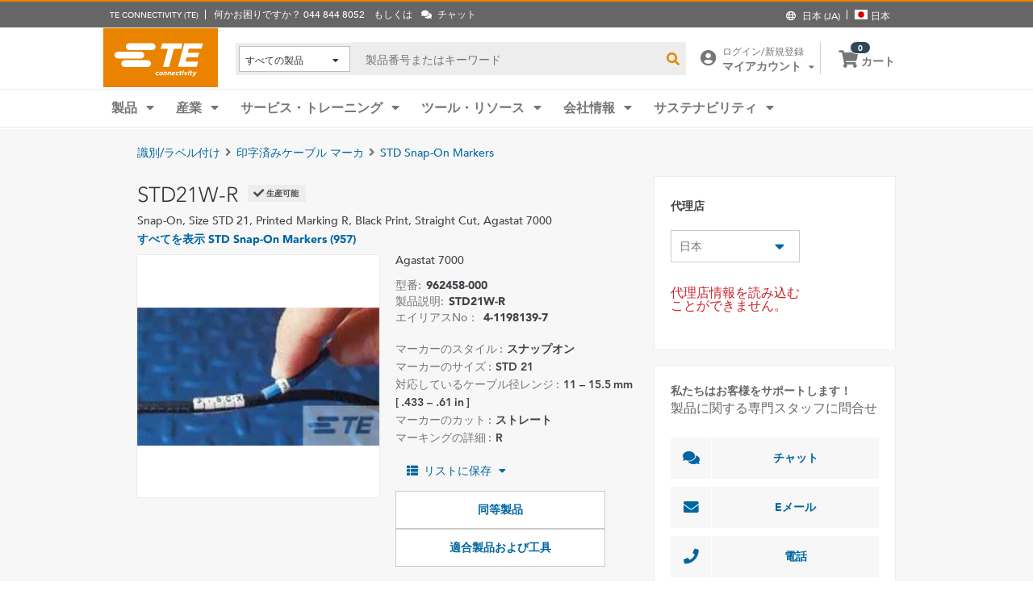

--- FILE ---
content_type: text/html; charset=UTF-8
request_url: https://www.te.com/ja/product-962458-000.html
body_size: 70441
content:
<!DOCTYPE html>
    <!--[if IEMobile 7 ]> <html dir="ltr" lang="ja" class="no-js iem7"> <![endif]-->
    <!--[if lt IE 7 ]> <html dir="ltr" lang="ja" class="no-js ie6 oldie"> <![endif]-->
    <!--[if IE 7 ]>    <html dir="ltr" lang="ja" class="no-js ie7 oldie"> <![endif]-->
    <!--[if IE 8 ]>    <html dir="ltr" lang="ja" class="no-js ie8 oldie"> <![endif]-->
    <!--[if (gte IE 9)|(gt IEMobile 7)|!(IEMobile)|!(IE)]><!--><html dir="ltr" lang="ja" class="no-js"><!--<![endif]-->
    <head>
    <meta charset="UTF-8" />
    <meta http-equiv="X-UA-Compatible" content="IE=edge,chrome=1" />
    <title>STD21W-R : Agastat 7000 印刷済みマーカー | TE Connectivity</title>

    <script type="text/javascript" src="https://www.te.com/public/dfcb30b82ee0ce5071ad60d0fb57d4017100113b9c14"  ></script><script>
// akam-sw.js install script version 1.3.6
"serviceWorker"in navigator&&"find"in[]&&function(){var e=new Promise(function(e){"complete"===document.readyState||!1?e():(window.addEventListener("load",function(){e()}),setTimeout(function(){"complete"!==document.readyState&&e()},1e4))}),n=window.akamServiceWorkerInvoked,r="1.3.6";if(n)aka3pmLog("akam-setup already invoked");else{window.akamServiceWorkerInvoked=!0,window.aka3pmLog=function(){window.akamServiceWorkerDebug&&console.log.apply(console,arguments)};function o(e){(window.BOOMR_mq=window.BOOMR_mq||[]).push(["addVar",{"sm.sw.s":e,"sm.sw.v":r}])}var i="/akam-sw.js",a=new Map;navigator.serviceWorker.addEventListener("message",function(e){var n,r,o=e.data;if(o.isAka3pm)if(o.command){var i=(n=o.command,(r=a.get(n))&&r.length>0?r.shift():null);i&&i(e.data.response)}else if(o.commandToClient)switch(o.commandToClient){case"enableDebug":window.akamServiceWorkerDebug||(window.akamServiceWorkerDebug=!0,aka3pmLog("Setup script debug enabled via service worker message"),v());break;case"boomerangMQ":o.payload&&(window.BOOMR_mq=window.BOOMR_mq||[]).push(o.payload)}aka3pmLog("akam-sw message: "+JSON.stringify(e.data))});var t=function(e){return new Promise(function(n){var r,o;r=e.command,o=n,a.has(r)||a.set(r,[]),a.get(r).push(o),navigator.serviceWorker.controller&&(e.isAka3pm=!0,navigator.serviceWorker.controller.postMessage(e))})},c=function(e){return t({command:"navTiming",navTiming:e})},s=null,m={},d=function(){var e=i;return s&&(e+="?othersw="+encodeURIComponent(s)),function(e,n){return new Promise(function(r,i){aka3pmLog("Registering service worker with URL: "+e),navigator.serviceWorker.register(e,n).then(function(e){aka3pmLog("ServiceWorker registration successful with scope: ",e.scope),r(e),o(1)}).catch(function(e){aka3pmLog("ServiceWorker registration failed: ",e),o(0),i(e)})})}(e,m)},g=navigator.serviceWorker.__proto__.register;if(navigator.serviceWorker.__proto__.register=function(n,r){return n.includes(i)?g.call(this,n,r):(aka3pmLog("Overriding registration of service worker for: "+n),s=new URL(n,window.location.href),m=r,navigator.serviceWorker.controller?new Promise(function(n,r){var o=navigator.serviceWorker.controller.scriptURL;if(o.includes(i)){var a=encodeURIComponent(s);o.includes(a)?(aka3pmLog("Cancelling registration as we already integrate other SW: "+s),navigator.serviceWorker.getRegistration().then(function(e){n(e)})):e.then(function(){aka3pmLog("Unregistering existing 3pm service worker"),navigator.serviceWorker.getRegistration().then(function(e){e.unregister().then(function(){return d()}).then(function(e){n(e)}).catch(function(e){r(e)})})})}else aka3pmLog("Cancelling registration as we already have akam-sw.js installed"),navigator.serviceWorker.getRegistration().then(function(e){n(e)})}):g.call(this,n,r))},navigator.serviceWorker.controller){var u=navigator.serviceWorker.controller.scriptURL;u.includes("/akam-sw.js")||u.includes("/akam-sw-preprod.js")||u.includes("/threepm-sw.js")||(aka3pmLog("Detected existing service worker. Removing and re-adding inside akam-sw.js"),s=new URL(u,window.location.href),e.then(function(){navigator.serviceWorker.getRegistration().then(function(e){m={scope:e.scope},e.unregister(),d()})}))}else e.then(function(){window.akamServiceWorkerPreprod&&(i="/akam-sw-preprod.js"),d()});if(window.performance){var w=window.performance.timing,l=w.responseEnd-w.responseStart;c(l)}e.then(function(){t({command:"pageLoad"})});var k=!1;function v(){window.akamServiceWorkerDebug&&!k&&(k=!0,aka3pmLog("Initializing debug functions at window scope"),window.aka3pmInjectSwPolicy=function(e){return t({command:"updatePolicy",policy:e})},window.aka3pmDisableInjectedPolicy=function(){return t({command:"disableInjectedPolicy"})},window.aka3pmDeleteInjectedPolicy=function(){return t({command:"deleteInjectedPolicy"})},window.aka3pmGetStateAsync=function(){return t({command:"getState"})},window.aka3pmDumpState=function(){aka3pmGetStateAsync().then(function(e){aka3pmLog(JSON.stringify(e,null,"\t"))})},window.aka3pmInjectTiming=function(e){return c(e)},window.aka3pmUpdatePolicyFromNetwork=function(){return t({command:"pullPolicyFromNetwork"})})}v()}}();</script>
<script type="text/javascript" src="/ruxitagentjs_ICA7NVfghqrtux_10327251022105625.js" data-dtconfig="rid=RID_2039067284|rpid=1042662149|domain=te.com|reportUrl=/rb_ccb92403-42aa-451e-af79-1039b3474bc6|app=f985e6c3491cc6e9|ssc=1|owasp=1|featureHash=ICA7NVfghqrtux|rdnt=1|uxrgce=1|cuc=e0ganopx|mel=100000|mb=#QSIFeedbackButton-target-container^c#QSIFeedbackButton-btn|dpvc=1|md=mdcc1=cTECewt4,mdcc2=cTECewt5,mdcc3=cTECewt7,mdcc4=cQuantumMetricSessionID,mdcc5=cQuantumMetricUserID,mdcc6=cim-bypass|iub=.*^bsiad1^bs.qualtrics^bs.com^bs/WRQualtricsSiteIntercept^bs/Graphic^bs.php^bs?IM^eIM_[A-Za-z0-9]+|lastModification=1765765359284|tp=500,50,0|srbbv=2|agentUri=/ruxitagentjs_ICA7NVfghqrtux_10327251022105625.js"></script><script type="text/javascript" src="/ruxitagentjs_ICA7NVfghqrtux_10327251022105625.js" data-dtconfig="app=f985e6c3491cc6e9|ssc=1|owasp=1|featureHash=ICA7NVfghqrtux|rdnt=1|uxrgce=1|cuc=e0ganopx|mel=100000|mb=#QSIFeedbackButton-target-container^c#QSIFeedbackButton-btn|dpvc=1|md=mdcc1=cTECewt4,mdcc2=cTECewt5,mdcc3=cTECewt7,mdcc4=cQuantumMetricSessionID,mdcc5=cQuantumMetricUserID,mdcc6=cim-bypass|iub=.*^bsiad1^bs.qualtrics^bs.com^bs/WRQualtricsSiteIntercept^bs/Graphic^bs.php^bs?IM^eIM_[A-Za-z0-9]+|lastModification=1765765359284|tp=500,50,0|srbbv=2|agentUri=/ruxitagentjs_ICA7NVfghqrtux_10327251022105625.js|reportUrl=/rb_ccb92403-42aa-451e-af79-1039b3474bc6|rid=RID_2039067284|rpid=1042662149|domain=te.com"></script><script src=//consent.trustarc.com/notice?domain=te.com&c=teconsent&js=nj&noticeType=bb&text=true&language=en&gtm=1&pn=1
                    crossorigin="">
    			</script>
            <meta name="description" content="TE Connectivity から STD21W-R Agastat 7000 印刷済みマーカー 仕様、価格、在庫入手可能性などを入手してください。サンプルを入手するか見積を依頼してください。" />

<meta name="keywords" content="STD21W-R,962458-000,識別およびラベル,Agastat 7000" />
<meta name="twitter:card" content="" />
	<meta property="og:updated_time" content="2014/12/07 21:40:15" />
	
	<meta property="og:url" content="https://www.te.com/ja/product-962458-000.html" />
	    <meta name="twitter:url" content= "https://www.te.com/ja/product-962458-000.html" />
	    <meta property="og:description" content="TE Connectivity から STD21W-R Agastat 7000 印刷済みマーカー 仕様、価格、在庫入手可能性などを入手してください。サンプルを入手するか見積を依頼してください。"/>
        <meta name="twitter:description" content="TE Connectivity から STD21W-R Agastat 7000 印刷済みマーカー 仕様、価格、在庫入手可能性などを入手してください。サンプルを入手するか見積を依頼してください。"/>
	<meta property="og:site_name" content= ""/>
	    	<meta name="twitter:site" content= "" />
	    <meta property="og:title" content="STD21W-R : Agastat 7000 印刷済みマーカー"/>
	    <meta name="twitter:title" content="STD21W-R : Agastat 7000 印刷済みマーカー"/>
   <meta property="og:type" content="Product" />
	    <meta property="og:image" content="https://www.te.com/catalog/common/images/PartThumbnails/thsnapon.jpg"/>
							<meta name="twitter:image" content="https://www.te.com/catalog/common/images/PartThumbnails/thsnapon.jpg" />
						<meta name="teListingTitle" content="Generic Product Detail Page" />
<meta name="teListingThumbnail" content="/content/dam/te-com/no-image-available.jpg" />
<meta name="teContentTypeKey" content="--N/A--" />
<meta name="viewport" content="width=device-width, initial-scale=1.0, minimum-scale=1.0, user-scalable=yes" />
        <script>
            (function() {
                var w = window,
                      d = document,
                      e = d.documentElement,
                      g = d.getElementsByTagName('body')[0],
                      x = (w.innerWidth && e.clientWidth) ? (Math.min(w.innerWidth, e.clientWidth)) : (w.innerWidth || e.clientWidth || g.clientWidth);
      				
                if(x > 1439){
                    var allMetaElements = document.getElementsByTagName("meta");
                    for (var i=0; i<allMetaElements.length; i++) { 
                      if (allMetaElements[i].getAttribute("name") == "viewport") { 
                        allMetaElements[i].setAttribute('content', "width=1440");
                        break;
                      } 
                    } 
                }
                else if(x > 719){
                    var allMetaElements = document.getElementsByTagName("meta");
                    for (var i=0; i<allMetaElements.length; i++) { 
                      if (allMetaElements[i].getAttribute("name") == "viewport") { 
                        allMetaElements[i].setAttribute('content', "width=1024");
                        break;
                      } 
                    } 
                }
                else{
                    try{
        	            window.onpageshow = function(event) {
        	                if (event.persisted) {
        	                    window.location.reload() 
        	                }
        	            };
        	        }catch(ex){}
                }
            })();
        </script>
    <meta name="msvalidate.01" content="DFB8F8BF6404DB9D4A57FEBBAFC3A5CF" />

<link rel="icon" href="/_TEincludes/ver/1692/v2/images/favicon.ico" type="image/x-icon">
            <link rel="shortcut icon" href="/_TEincludes/ver/1692/v2/images/favicon.ico">
        <meta property="analytics:business_unit" content="Precision Technology Solutions" />
    <meta property="analytics:application" content="AEM">
    <meta property="analytics:application_source" content="te-com">
    <meta property="analytics:page_type" content="/apps/te/templates/product/product-detail">
		<meta property="analytics:publish_date" content="2014/12/07 21:40:15">
    
<link rel="stylesheet preload" type="text/css" href="/_TEincludes/ver/1692/v2/generated-src/css/fonts/fonts.css" as="style" />

<link rel="stylesheet" type="text/css" href="/_TEincludes/ver/1692/v2/generated-src/css/product-detail.css" title="default" media="all">

<link rel="stylesheet" type="text/css" href="/_TEincludes/ver/1692/v2/generated-src/dist/main.css" title="default" media="all">
 
 <link rel="stylesheet" type="text/css" href="/_TEincludes/ver/1692/v2/generated-src/css/te-style-ja.css" title="default" media="all">
<script>
    var teV2 = window.teV2 || {};
    teV2.ns = function() {
        var obj = window.teV2;
        for (var x = 0, len = arguments.length; x < len; x++) {
            var ns = arguments[x];
            obj[ns] = obj[ns] || {};
            obj = obj[ns];
        }
        return obj;
    };

	teV2.store = {
        storeId: "TEUSA",        
        storeType: "S",        
        country: "jpn",
        countryStoreMap: {"bih":{"storeType":"S","store":"TEUSA"},"hun":{"storeType":"M","store":"TESOG"},"swe":{"storeType":"M","store":"TESOG"},"col":{"storeType":"S","store":"TEUSA"},"usa":{"storeType":"M","store":"TEUSA"},"esp":{"storeType":"M","store":"TESOG"},"bel":{"storeType":"M","store":"TESOG"},"isr":{"storeType":"S","store":"TEUSA"},"fin":{"storeType":"M","store":"TESOG"},"tun":{"storeType":"S","store":"TEUSA"},"lux":{"storeType":"M","store":"TESOG"},"kor":{"storeType":"S","store":"TEUSA"},"bra":{"storeType":"S","store":"TEUSA"},"tur":{"storeType":"M","store":"TEUSA"},"fra":{"storeType":"M","store":"TESOG"},"deu":{"storeType":"M","store":"TESOG"},"egy":{"storeType":"S","store":"TEUSA"},"ita":{"storeType":"M","store":"TESOG"},"pak":{"storeType":"S","store":"TEUSA"},"sgp":{"storeType":"S","store":"TEUSA"},"zaf":{"storeType":"S","store":"TEUSA"},"dnk":{"storeType":"M","store":"TESOG"},"che":{"storeType":"M","store":"TESOG"},"nzl":{"storeType":"S","store":"TEUSA"},"chn":{"storeType":"S","store":"TEUSA"},"hrv":{"storeType":"S","store":"TEUSA"},"idn":{"storeType":"S","store":"TEUSA"},"prt":{"storeType":"M","store":"TESOG"},"vnm":{"storeType":"S","store":"TEUSA"},"cyp":{"storeType":"S","store":"TEUSA"},"aus":{"storeType":"S","store":"TEUSA"},"aut":{"storeType":"M","store":"TESOG"},"lka":{"storeType":"S","store":"TEUSA"},"hkg":{"storeType":"S","store":"TEUSA"},"mys":{"storeType":"S","store":"TEUSA"},"twn":{"storeType":"S","store":"TEUSA"},"bgr":{"storeType":"S","store":"TEUSA"},"pol":{"storeType":"M","store":"TESOG"},"cze":{"storeType":"M","store":"TESOG"},"nor":{"storeType":"M","store":"TESOG"},"can":{"storeType":"M","store":"TEUSA"},"are":{"storeType":"S","store":"TEUSA"},"arg":{"storeType":"S","store":"TEUSA"},"grc":{"storeType":"S","store":"TEUSA"},"rou":{"storeType":"M","store":"TESOG"},"ind":{"storeType":"M","store":"TEUSA"},"mar":{"storeType":"S","store":"TEUSA"},"mex":{"storeType":"M","store":"TEUSA"},"irl":{"storeType":"M","store":"TESOG"},"srb":{"storeType":"S","store":"TEUSA"},"sau":{"storeType":"S","store":"TEUSA"},"nld":{"storeType":"M","store":"TESOG"},"jpn":{"storeType":"S","store":"TEUSA"},"svk":{"storeType":"S","store":"TEUSA"},"svn":{"storeType":"S","store":"TEUSA"},"ltu":{"storeType":"S","store":"TEUSA"},"tha":{"storeType":"S","store":"TEUSA"},"phl":{"storeType":"S","store":"TEUSA"},"gbr":{"storeType":"M","store":"TEUSA"}},

        resolveStore : function(){

            	
            	var isoValue =  this.parseQueryString()['iso'];
                var countryIso =  isoValue != null ? isoValue : this.getCookie("country_info");
                countryIso = countryIso ? countryIso : "'jpn'";
                var storeObj = this.getStore(countryIso);
                
                this.storeId = storeObj.storeId;
                this.storeType = storeObj.storeType;
                this.country = storeObj.country;
        },
        getStore : function(countryVal){
            
            var tmpStoreObj = null, tmpStoreId = "", tmpCountry = "", tmpStoreType="";
            if(countryVal){
                tmpStoreObj = this.countryStoreMap[countryVal] || "";  
                if(tmpStoreObj){
                    tmpStoreId = tmpStoreObj.store;
                    tmpStoreType = tmpStoreObj.storeType;
                    tmpCountry = countryVal;
                }	
            }
            return {
                storeId: tmpStoreId,
                storeType: tmpStoreType,
                country: tmpCountry,
            }
        },
        getCookie : function (name) { 
            var match = document.cookie.match(RegExp('(?:^|;\\s*)' + name + '=([^;]*)')); return match ? match[1] : null; 
        },
        parseQueryString: function() {
            var str = window.location.search;
            var objURL = {};

            str.replace(
                new RegExp( "([^?=&]+)(=([^&]*))?", "g" ),
                function( $0, $1, $2, $3 ){
                    objURL[ $1 ] = $3;
                }
            );
            return objURL;
        }
    };
    teV2.store.resolveStore();

    let cmpCookieValue = window.teV2.store.getCookie("cmapi_cookie_privacy"); let noticeBehaviorValue = window.teV2.store.getCookie("notice_behavior"); let noticeBehaviorPresent = noticeBehaviorValue != null && noticeBehaviorValue != undefined && noticeBehaviorValue.includes("implied"); let consentProvided = cmpCookieValue != null; let consentToRequired = false; let consentToFunctional = false; let consentToAll = false; if(consentProvided){ consentToRequired = cmpCookieValue.includes("1"); consentToFunctional = cmpCookieValue.includes("2"); consentToAll = cmpCookieValue.includes("3"); } window.teV2.noticeBehaviorPresent = noticeBehaviorPresent; window.teV2.consentProvided = consentProvided; window.teV2.consentToFunctional = consentToFunctional; window.teV2.consentToAll = consentToAll;
    teV2.ns('settings').lang = 'ja';
</script><script type="text/javascript">
(function(a,b,c,d,e,f,g){e['.ire_o']=c;e[c]=e[c]||function(){(e[c].a=e[c].a||[]).push(arguments)};f=d.createElement(b);g=d.getElementsByTagName(b)[0];f.async=1;f.src=a;g.parentNode.insertBefore(f,g);})('//d.impactradius-event.com/A1999995-e899-4833-b972-0c4891e19a8d1.js','script','ire',document,window); 
</script><script>
    let enableLaunch = !noticeBehaviorPresent || consentToFunctional || consentToAll;
    if(enableLaunch) {
    	(function () {
            function async_load() {
                var l = document.createElement('script'); l.type = 'text/javascript'; l.async = true;
                l.src = '//assets.adobedtm.com/de1f194adb16/2b79838b06f5/launch-b98ce4e2ccc2.min.js';
                var t = document.getElementsByTagName('script')[0]; t.parentNode.insertBefore(l, t);
            }
            if (window.addEventListener) window.addEventListener('DOMContentLoaded', async_load, false);
            else if (window.attachEvent) window.attachEvent('onload', async_load); 
        })();
        window.launchDataLayer = window.launchDataLayer || [];
        window.teV2.enableLaunchAndQualtrics = enableLaunch;
        window.teV2.enableQualtrics = true;
    }        
    </script>
<script>
        window.dataLayer = window.dataLayer || [];
    </script>
    
    <script>
            	let enableGTM = !noticeBehaviorPresent || consentToFunctional || consentToAll;
            	dataLayer.push({'GUA_PROP_ID':'UA-71955962-1'});
            </script>
            <script>
            if(enableGTM){
            	(function(w,d,s,l,i){w[l]=w[l]||[];w[l].push({'gtm.start':new Date().getTime(),event:'gtm.js'});var f=d.getElementsByTagName(s)[0],
                j=d.createElement(s),dl=l!='dataLayer'?'&l='+l:'';j.async=true;j.src='https://www.googletagmanager.com/gtm.js?id='+i+dl+'&gtm_auth=EUkjw4e942Cn8U4xAE_Dng&gtm_preview=env-2&gtm_cookies_win=x';f.parentNode.insertBefore(j,f);
                })(window,document,'script','dataLayer','GTM-5SRCLN6');
            }
            </script>
        <script type="text/javascript">
	let geoInfo_Cookie = window.teV2.store.getCookie("cdn_geo_info");
	window.teV2.enableSignalsBeacon = geoInfo_Cookie !== 'CN';
	let dEnv = 'PROD';
	window.teV2.enableClarityLibrary = false;
	window.teV2.pageTemplateName = '/apps/te/templates/product/product-detail';
	window.teV2.businessUnit = 'Precision Technology Solutions';
	if (!window.matchMedia("(max-width: 767px)").matches) {
    	let enable_Tracking = false;
    	let enableClarityLibrary = !noticeBehaviorPresent || consentToAll;
    	if (dEnv === 'PROD' || dEnv === 'STAGE' || dEnv === 'QA') {if (geoInfo_Cookie !== 'CN' && geoInfo_Cookie !== '') {
    		enable_Tracking = true;
    		}
    	} else {
    		if (geoInfo_Cookie !== 'CN') {
    			enable_Tracking = true;
    		}
    	}
		window.teV2.enableClarityLibrary = enable_Tracking && enableClarityLibrary;
    	if(enable_Tracking && enableClarityLibrary){
    	    (function(c,l,a,r,i,t,y){c[a]=c[a]||function(){(c[a].q=c[a].q||[]).push(arguments)};t=l.createElement(r);t.async=1;t.src="https://www.clarity.ms/tag/"+i;y=l.getElementsByTagName(r)[0];y.parentNode.insertBefore(t,y);})(window, document, "clarity", "script", "n0lk2mkb5i");
    	    try{window.addEventListener("consentGranted", () => window.clarity('consent'));}catch(Ex){}
    	}
	}
</script><link rel="canonical" href="https://www.te.com/ja/product-962458-000.html" />
				<link rel="alternate" href="https://www.te.com/ja/product-962458-000.html" hreflang="ja" />
				<link rel="alternate" href="https://www.te.com/en/product-962458-000.html" hreflang="en" />
				<link rel="alternate" href="https://www.te.com/de/product-962458-000.html" hreflang="de" />
				<link rel="alternate" href="https://www.te.com.cn/chn-zh/product-962458-000.html" hreflang="zh" />
				<link rel="alternate" href="https://www.te.com/fr/product-962458-000.html" hreflang="fr" />
				<link rel="alternate" href="https://www.te.com/es/product-962458-000.html" hreflang="es" />
				<link rel="alternate" href="https://www.te.com/pt/product-962458-000.html" hreflang="pt" />
				<link rel="alternate" href="https://www.te.com/en/product-962458-000.html" hreflang="x-default" />
	        
			<meta http-equiv="content-language" content="ja-jp">
			<link rel="stylesheet" type="text/css" href="/_TEincludes/ver/1692/v2/generated-src/fontawesome/css/all.min.css" title="default" media="all">
<link rel="stylesheet" type="text/css" href="/_TEincludes/ver/1692/v2/generated-src/flag-icons-css/css/flag-icon.min.css" title="default" media="all">
<link rel="stylesheet" media="print" type="text/css" href="/_TEincludes/ver/1692/v2/generated-src/css/pdp-print.css"/>

<script type="application/ld+json">
	{
		"@context"		:	"https://schema.org",
		"@type"			:	"Product",
		"manufacturer"	:	"TE Connectivity (TE)",
		"brand"			:	{
			"@type"         :	"Brand",
			"name"			:	"TE Connectivity (TE)"
		},
		"name"			:	"STD21W-R",
		"category"		:	"\u5370\u5237\u6E08\u307F\u30DE\u30FC\u30AB\u30FC",
		"url"			:   "https://www.te.com/ja/product-962458-000.html",
		"image"			:	"https://www.te.com/catalog/common/images/PartImages/prsnapon.jpg",
		"description"	:	"TE Connectivity \u304B\u3089 STD21W-R Agastat 7000 \u5370\u5237\u6E08\u307F\u30DE\u30FC\u30AB\u30FC \u4ED5\u69D8\u3001\u4FA1\u683C\u3001\u5728\u5EAB\u5165\u624B\u53EF\u80FD\u6027\u306A\u3069\u3092\u5165\u624B\u3057\u3066\u304F\u3060\u3055\u3044\u3002\u30B5\u30F3\u30D7\u30EB\u3092\u5165\u624B\u3059\u308B\u304B\u898B\u7A4D\u3092\u4F9D\u983C\u3057\u3066\u304F\u3060\u3055\u3044\u3002",
		"mpn"			:	"STD21W-R",
		"productID"     :   "962458-000"
	}
</script>

<script>(window.BOOMR_mq=window.BOOMR_mq||[]).push(["addVar",{"rua.upush":"false","rua.cpush":"true","rua.upre":"false","rua.cpre":"false","rua.uprl":"false","rua.cprl":"false","rua.cprf":"false","rua.trans":"SJ-84ea2ee7-5027-4c02-adc3-5966ec8d729b","rua.cook":"false","rua.ims":"false","rua.ufprl":"false","rua.cfprl":"false","rua.isuxp":"false","rua.texp":"norulematch","rua.ceh":"false","rua.ueh":"false","rua.ieh.st":"0"}]);</script>
                              <script>!function(a){var e="https://s.go-mpulse.net/boomerang/",t="addEventListener";if("False"=="True")a.BOOMR_config=a.BOOMR_config||{},a.BOOMR_config.PageParams=a.BOOMR_config.PageParams||{},a.BOOMR_config.PageParams.pci=!0,e="https://s2.go-mpulse.net/boomerang/";if(window.BOOMR_API_key="827XA-7NWZT-CGSAU-WP5SG-7KSSA",function(){function n(e){a.BOOMR_onload=e&&e.timeStamp||(new Date).getTime()}if(!a.BOOMR||!a.BOOMR.version&&!a.BOOMR.snippetExecuted){a.BOOMR=a.BOOMR||{},a.BOOMR.snippetExecuted=!0;var i,_,o,r=document.createElement("iframe");if(a[t])a[t]("load",n,!1);else if(a.attachEvent)a.attachEvent("onload",n);r.src="javascript:void(0)",r.title="",r.role="presentation",(r.frameElement||r).style.cssText="width:0;height:0;border:0;display:none;",o=document.getElementsByTagName("script")[0],o.parentNode.insertBefore(r,o);try{_=r.contentWindow.document}catch(O){i=document.domain,r.src="javascript:var d=document.open();d.domain='"+i+"';void(0);",_=r.contentWindow.document}_.open()._l=function(){var a=this.createElement("script");if(i)this.domain=i;a.id="boomr-if-as",a.src=e+"827XA-7NWZT-CGSAU-WP5SG-7KSSA",BOOMR_lstart=(new Date).getTime(),this.body.appendChild(a)},_.write("<bo"+'dy onload="document._l();">'),_.close()}}(),"".length>0)if(a&&"performance"in a&&a.performance&&"function"==typeof a.performance.setResourceTimingBufferSize)a.performance.setResourceTimingBufferSize();!function(){if(BOOMR=a.BOOMR||{},BOOMR.plugins=BOOMR.plugins||{},!BOOMR.plugins.AK){var e="true"=="true"?1:0,t="",n="clmrmxix2qfyq2lrf5gq-f-db8ad82c5-clientnsv4-s.akamaihd.net",i="false"=="true"?2:1,_={"ak.v":"39","ak.cp":"715433","ak.ai":parseInt("223585",10),"ak.ol":"0","ak.cr":8,"ak.ipv":4,"ak.proto":"h2","ak.rid":"56697d47","ak.r":45721,"ak.a2":e,"ak.m":"x","ak.n":"essl","ak.bpcip":"18.217.22.0","ak.cport":44442,"ak.gh":"23.33.25.15","ak.quicv":"","ak.tlsv":"tls1.3","ak.0rtt":"","ak.0rtt.ed":"","ak.csrc":"-","ak.acc":"","ak.t":"1769025357","ak.ak":"hOBiQwZUYzCg5VSAfCLimQ==wJJ/nQd36TnW75+0j+1jkJaBjbtck21o7+F5RBKxTr6TGT0olSFLvOC4zCx9HOxZjke1ilNLmyRQ0k5rAcNr6aZf6VBWZMQrAuuFXV1oO0482rFdKur98QTKpmy1XuNlFNH+gbZOyBoNOucRkdwvRF/wUaWsObU7gz7vleRMS91Kr7AavsOULO0S+APy/XbvnKIqyYlYvDSwqKf0T8/JsXtnS3X6iEBgxe5tAqr4rPmpw7LNzj5A2VciCaA1oLYaoc9xBZkPbzPivRKU4KmxBIiDMK7MYFYDfU2uhTdx+sFKOBoQ1BP0i1S/tPPTldurj91wKBcGhMgPGGOPKz36RMq/IutbS1M9YV6Gi8a5djK4UZw8b4PfnZJi6y9YMIFz9zwQrd+gVLj6DWqO+VpKHSSt5rBP5UlfZfkdi+vuU9Q=","ak.pv":"150","ak.dpoabenc":"","ak.tf":i};if(""!==t)_["ak.ruds"]=t;var o={i:!1,av:function(e){var t="http.initiator";if(e&&(!e[t]||"spa_hard"===e[t]))_["ak.feo"]=void 0!==a.aFeoApplied?1:0,BOOMR.addVar(_)},rv:function(){var a=["ak.bpcip","ak.cport","ak.cr","ak.csrc","ak.gh","ak.ipv","ak.m","ak.n","ak.ol","ak.proto","ak.quicv","ak.tlsv","ak.0rtt","ak.0rtt.ed","ak.r","ak.acc","ak.t","ak.tf"];BOOMR.removeVar(a)}};BOOMR.plugins.AK={akVars:_,akDNSPreFetchDomain:n,init:function(){if(!o.i){var a=BOOMR.subscribe;a("before_beacon",o.av,null,null),a("onbeacon",o.rv,null,null),o.i=!0}return this},is_complete:function(){return!0}}}}()}(window);</script></head>
<body class="responsive wide-screen-support ">
	<script>
teV2.ns('pageData').custinfo = {
    c_eid: ''
}
</script><noscript>
    <iframe src="https://www.googletagmanager.com/ns.html?id=GTM-5SRCLN6" height="0" width="0" style="display:none;visibility:hidden"></iframe>
 </noscript><div class="te-page " id="te-page">
        
<div class="top-nav"><div id="te-header" role="banner">
    
	<script>	
	
	teV2.ns('countrySelector').panelText = {
	regionalPreferences : '<p><b>\u5730\u57DF\u3092\u9078\u629E<\/b><\/p>\r\n<p>\u8A00\u8A9E\u3068\u304A\u5C4A\u3051\u5148\u5730\u57DF\u3092\u9078\u629E\u3057\u3001TE.com\u306B\u3066\u3088\u308A\u826F\u3044\u4F53\u9A13\u3092\u63D0\u4F9B\u3057\u307E\u3059<\/p>\r\n',
	languageLabel :'\u8A00\u8A9E',
	languageLabelToolTip :'TE.com \u306E\u30DA\u30FC\u30B8\u306F\u3001\u4E00\u90E8\u306E\u9650\u3089\u308C\u305F\u4ED6\u306E\u8A00\u8A9E\u306B\u7FFB\u8A33\u3055\u308C\u3066\u3044\u307E\u3059\u3002',
	shipToCountryLabel :'\u304A\u5C4A\u3051\u5148',
	shipToCountryLabelToolTip :'\u304A\u5C4A\u3051\u5148\uFF08Ship to\uFF09\u306F\u3001\u304A\u5BA2\u69D8\u306E\u6CE8\u6587\u306E\u914D\u9001\u5148\u4F4F\u6240\u3092\u6307\u3057\u307E\u3059\u3002\u9078\u629E\u3055\u308C\u305F\u56FD\u306B\u3088\u3063\u3066\u3001\u6709\u6599\u306E\u6CE8\u6587\u3084\u30B5\u30F3\u30D7\u30EB\u304C\u5229\u7528\u53EF\u80FD\u304B\u3069\u3046\u304B\u3001\u307E\u305F\u6CE8\u6587\u306B\u4F7F\u7528\u3055\u308C\u308B\u901A\u8CA8\u304C\u6C7A\u307E\u308A\u307E\u3059\u3002',
	acceptedUStoTEUS :'<p><b>\u5229\u7528\u53EF\u80FD\u306A\u901A\u8CA8\u3068\u8ACB\u6C42\u5148\u4F4F\u6240<\/b><\/p>\r\n<p>{1}\u306B\u88FD\u54C1\u3092\u767A\u9001\u3059\u308B\u305F\u3081\u306B\u306F\u3001\u8ACB\u6C42\u5148\u4F4F\u6240\u304C\u5317\u7C73\u3001\u30A4\u30F3\u30C9\u3001\u30C8\u30EB\u30B3\u3001\u304A\u3088\u3073\u82F1\u56FD*\u3067\u3042\u308A\u3001\u7C73\u30C9\u30EB\u3067\u8CFC\u5165\u3059\u308B\u5FC5\u8981\u304C\u3042\u308A\u307E\u3059\u3002<\/p>\r\n<p><i>*\u5317\u30A2\u30A4\u30EB\u30E9\u30F3\u30C9\u3092\u9664\u304F<\/i><\/p>\r\n<p>\u7279\u6CE8\u54C1\u306F\u3001\u7C73\u56FD\u5916\u306B\u306F\u767A\u9001\u3067\u304D\u307E\u305B\u3093\u3002<\/p>\r\n',
	acceptedCMITUtoTEUS :'<p><b>\u5229\u7528\u53EF\u80FD\u306A\u901A\u8CA8\u3068\u8ACB\u6C42\u5148\u4F4F\u6240<\/b><\/p>\r\n<p>{1}\u306B\u88FD\u54C1\u3092\u767A\u9001\u3059\u308B\u305F\u3081\u306B\u306F\u3001\u8ACB\u6C42\u5148\u4F4F\u6240\u304C\u5317\u7C73\u3001\u30A4\u30F3\u30C9\u3001\u30C8\u30EB\u30B3\u3001\u304A\u3088\u3073\u82F1\u56FD*\u3067\u3042\u308A\u3001\u7C73\u30C9\u30EB\u3067\u8CFC\u5165\u3059\u308B\u5FC5\u8981\u304C\u3042\u308A\u307E\u3059\u3002<\/p>\r\n<p><i>*\u5317\u30A2\u30A4\u30EB\u30E9\u30F3\u30C9\u3092\u9664\u304F<\/i><\/p>\r\n',
	acceptedTEUStoTESOG :'<p><b>\u5229\u7528\u53EF\u80FD\u306A\u901A\u8CA8\u3068\u8ACB\u6C42\u5148\u4F4F\u6240<\/b><\/p>\r\n<p>{1}\u306B\u88FD\u54C1\u3092\u767A\u9001\u3059\u308B\u305F\u3081\u306B\u306F\u3001\u8ACB\u6C42\u5148\u4F4F\u6240\u304C\u30E8\u30FC\u30ED\u30C3\u30D1*\u3067\u3042\u308A\u3001\u30E6\u30FC\u30ED\u3067\u8CFC\u5165\u3059\u308B\u5FC5\u8981\u304C\u3042\u308A\u307E\u3059\u3002<\/p>\r\n<p><i>*\u82F1\u56FD\u3092\u9664\u304F<\/i><\/p>\r\n<p>\u30AB\u30FC\u30C8\u5185\u306E\u88FD\u54C1\u306F\u9001\u4FE1\u3055\u308C\u307E\u3059\u304C\u3001\u4E00\u90E8\u306E\u5546\u54C1\u306F\u30E6\u30FC\u30ED\u3067\u306E\u8CFC\u5165\u304C\u3067\u304D\u306A\u3044\u5834\u5408\u304C\u3042\u308A\u307E\u3059\u3002<\/p>\r\n',
	acceptedTESOGtoTESOG :'<p><b>\u5229\u7528\u53EF\u80FD\u306A\u901A\u8CA8\u3068\u8ACB\u6C42\u5148\u4F4F\u6240<\/b><\/p>\r\n<p>{1}\u306B\u88FD\u54C1\u3092\u767A\u9001\u3059\u308B\u305F\u3081\u306B\u306F\u3001\u8ACB\u6C42\u5148\u4F4F\u6240\u304C\u30E8\u30FC\u30ED\u30C3\u30D1*\u3067\u3042\u308A\u3001\u30E6\u30FC\u30ED\u3067\u8CFC\u5165\u3059\u308B\u5FC5\u8981\u304C\u3042\u308A\u307E\u3059\u3002<\/p>\r\n<p><i>*\u82F1\u56FD\u3092\u9664\u304F<\/i><\/p>\r\n',
	acceptedTESOGtoTEUS :'<p><b>\u5229\u7528\u53EF\u80FD\u306A\u901A\u8CA8\u3068\u8ACB\u6C42\u5148\u4F4F\u6240<\/b><\/p>\r\n<p>{1}\u306B\u88FD\u54C1\u3092\u767A\u9001\u3059\u308B\u305F\u3081\u306B\u306F\u3001\u8ACB\u6C42\u5148\u4F4F\u6240\u304C\u5317\u7C73\u3001\u30A4\u30F3\u30C9\u3001\u30C8\u30EB\u30B3\u3001\u304A\u3088\u3073\u82F1\u56FD*\u3067\u3042\u308A\u3001\u7C73\u30C9\u30EB\u3067\u8CFC\u5165\u3059\u308B\u5FC5\u8981\u304C\u3042\u308A\u307E\u3059\u3002<\/p>\r\n<p><i>*\u5317\u30A2\u30A4\u30EB\u30E9\u30F3\u30C9\u3092\u9664\u304F<\/i><\/p>\r\n<p>\u30AB\u30FC\u30C8\u5185\u306E\u88FD\u54C1\u306F\u9001\u4FE1\u3055\u308C\u307E\u3059\u304C\u3001\u4E00\u90E8\u306E\u88FD\u54C1\u306F\u7C73\u30C9\u30EB\u3067\u306E\u8CFC\u5165\u304C\u3067\u304D\u306A\u3044\u5834\u5408\u304C\u3042\u308A\u307E\u3059\u3002<\/p>\r\n',
	teusStoreMessage :'',
	tesogStoreMessage :'',
	sampleStoreMessage :'',
	messageForAllOtherCountries :'',
	searchCountryRegion:'\u5834\u6240\u3092\u9078\u629E\u3057\u3066\u304F\u3060\u3055\u3044',
	storeSamples:'\u30AA\u30F3\u30E9\u30A4\u30F3\u30B9\u30C8\u30A2 \/ \u30B5\u30F3\u30D7\u30EB',
	samples:'\u30B5\u30F3\u30D7\u30EB',
	noResults:'\u691C\u7D22\u7D50\u679C\u304C\u3042\u308A\u307E\u305B\u3093\u3067\u3057\u305F\u3002\u5165\u529B\u5185\u5BB9\u3092\u78BA\u8A8D\u3057\u3001\u518D\u5EA6\u304A\u8A66\u3057\u304F\u3060\u3055\u3044\u3002',
	cancel :'\u30AD\u30E3\u30F3\u30BB\u30EB',
	save :'\u4FDD\u5B58',
	utilityBarNeedHelp : '何かお困りですか？ {1}'
};

teV2.countrySelector.countries = [{"アフリカおよび中東":["dza","ago","arm","bhr","ben","bwa","bfa","bdi","cmr","cpv","caf","tcd","com","cog","civ","cod","dij","egy","gnq","eri","gab","gmb","gha","gnb","gin","irq","isr","jor","ken","kwt","lbn","lso","lbr","lby","mdg","mli","mwi","mus","myt","mar","moz","nam","ner","nga","omn","pse","qat","reu","rwa","shn","stp","sau","sen","syc","sle","som","zaf","swz","tza","tgo","tun","uga","are","esh","yem","zmb","zwe"]},{"アジア/アジア太平洋地域":["afg","asm","arm","aus","aze","bgd","btn","brn","khm","chn","fji","pyf","geo","gum","hkg","ind","idn","jpn","kaz","kir","kgz","lao","mac","mys","mdv","mhl","fsm","mng","mmr","npl","ncl","nzl","pak","png","phl","wsm","sgp","slb","kor","lka","twn","tjk","tha","ton","tkm","uzb","vut","vnm"]},{"中南米":["aia","atg","arg","abw","bhs","brb","blz","bmu","bol","bes","bra","vgb","cym","chl","col","cri","cuw","dma","dom","ecu","slv","flk","guf","grd","glp","gtm","guy","hti","hnd","jam","mtq","msr","nic","pan","pry","per","pri","blm","kna","lca","maf","vct","sxm","sur","tto","tca","ury","ven","vir"]},{"ヨーロッパ":["alb","and","aut","bel","bih","bgr","hrv","cyp","cze","dnk","est","fro","fin","fra","deu","gib","grc","grl","ggy","hun","isl","irl","imn","ita","jey","xkx","lva","lie","ltu","lux","mkd","mlt","mda","mco","mne","nld","nor","pol","prt","rou","smr","srb","svk","svn","esp","sjm","swe","che","tur","ukr","gbr","vat"]},{"北アメリカ":["can","mex","usa"]}];teV2.countrySelector.languages = {"ja":"日本","zh":"中国語 (中文)","en":"英語 (English)","fr":"フランス語 (Français)","de":"ドイツ語 (Deutsch)","pt":"ポルトガル語 (Português)","es":"スペイン語 (Español)"};</script>
<div id="consent_blackbar"></div>
<div class="utility-bar-wrapper">
	<div class="utility-bar-content">
	   <div class="utility-left-content desktop">
	      <span class="te-brand">TE Connectivity (TE)<span class="divider"></span></span>
		 <app-country-selector-wrapper place="utility-contact-desktop"  class="cls-contact" callUsLabel="電話"></app-country-selector-wrapper>
		  <span class="header-or-text">もしくは</span>
	      <span x-cq-linkchecker="skip" class="header-livechat" tabindex="2">
	      	<i class="fas fa-comments"></i>
	         <span>チャット</span>
	      </span>
	   </div>
	   <div class="mobile utility-panel">
		   <div class="left-content">
			  <span class="te-brand">TE Connectivity (TE)</span>
		   </div>
		   <div class="right-content">
			<span class="phone"><app-country-selector-wrapper place="contact-mobileHeader"/></span>
				</div>
	   </div>
	   
	   <div class="utility-right-content desktop">
			<div class="utility-right-container"> 
			  <app-country-selector-wrapper place="utility" class="cls-country"/> 
			</div>
		</div> 
	</div>
</div>
<div class="te-header-wrap">
        <p id="te-skip-navigation">
            <a href="#te-body" tabindex="1">スキップ ナビゲーション</a>
        </p>
        <div class="wrapper">
            <div class="logo">
                <a
                    href="https://www.te.com/ja/home.html"
                    id="te-logo" tabindex="3" data-close-menus="true">TE Connectivity</a>
            </div>

            <div class="search" role="search">
            <form id="searchform" action="/content/handle/search" type="GET">
                    <div class="search-resizing-container submenu " data-aria-wrapper="true"
                        aria-level="1">
                        <div class="select-parentwrapper">
                     <div class="select-wrap">
                        <ul class="default-option" tabindex="3">
                           <li value="0">
                              <div class="option">
                                 <p>すべての製品</p>
                              </div>
                           </li>
                           <i class="fas fa-caret-down" role="presentation"></i>
                        </ul>
                        <ul class="select-ul">
                           <li value="TE" class="current" tabindex="3">
                              <div class="option">
                                 <p>すべての製品</p>
                              </div>
                           </li>
                           <li value="LADD" class="" tabindex="3">
                              <div class="option">
                                 <p>LADD製品</p>
                              </div>
                           </li>
                        </ul>
                     </div>
                  </div>
               <input class="search-resizing-input " tabindex="4" id="search-input" 
                            name="q" type="text" placeholder="製品番号またはキーワード" value=""  
                            data-close-menus="true" data-arrow-entry-point="true" aria-controls="search-suggestions" 
                            autocomplete="off" maxlength="2000" />
                        <input name="source" type="hidden" value="header" />
                        <input name="l" type="hidden" value="ja" />
                        <i class="fas fa-search" role="presentation"></i>
                        <input type="submit" value="製品番号またはキーワード" />
                        <div class="search-suggestions-Bg"></div>
                        <div class="search-suggestions" id="search-suggestions" data-arrow-container="true"></div>
                        <div id="type-ahead-wrapper" data-arrow-container='true'></div>
                    </div>
                </form>
            </div>

            <script>
    teV2.isAngularPage = true;
    teV2.ns('urls').suggestionsSearch = '/api/v1/search/service/search/suggestions';
    teV2.ns('urls').categorySuggestionsSearch = '/api/v1/search/service/feature/child-features';
    teV2.ns('urls').apiServicesHost = 'https://api.te.com';
    teV2.ns('localization').results = '結果';
    teV2.ns('localization').searchTitleLabel = '検索';
    teV2.ns('localization').resultsFor = '検索語句に';
    teV2.ns('localization').recentSearchTitle = '最近の検索';
    teV2.ns('localization').clearRecentSearchHistory = '検索履歴のクリア';
    teV2.ns('localization').searchSuggestionCategoryLabel = 'カテゴリ';
    teV2.ns('localization').searchProductSuggestionsLabel = 'おすすめ製品';
    teV2.ns('localization').searchSuggestionProductFamilyLabel = '製品ファミリ';
    teV2.ns('localization').searchSuggestionsSeriesLabel = 'シリーズ';
    teV2.ns('localization').searchIndustriesSolutionsLabel = '産業およびソリューション';
    teV2.ns('localization').teInternalHash = '型番:';
    teV2.ns('localization').weAreHereToHelp= '私たちはお客様をサポートします！';
    teV2.ns('localization').weAreHereToHelpDesc= '製品に関する専門スタッフに問合せ' ;
    teV2.ns('localization').pdpEmailUs= 'Eメール';
    teV2.ns('localization').b2bRecentlyPurchasedLabel= '';
</script>

<div class="top-nav-links">
    <div class="personalization">
        <div class="account-section">
            <ul class="sections" role="tree" data-aria-wrapper="true">
                <li id="account-menu" role="treeitem" aria-level="1">
                    <a href="#" tabindex="4" class="nav-tab account-menu-container" data-arrow-entry-point="true" id="link-menu-account" aria-controls="account-menu">
                        <div class="user-icon"><i class="fas fa-user-circle" role="presentation"></i></div>
                        <div class="account-tab">
                            <div class="login guest-user">ログイン/新規登録</div>
                            <div class="loggedin-user greetings">こんにちは, 
                                <span id="main-nav-user-name">GivenName</span> 
                            </div>
                            <div class="my-account">
        						<span>マイアカウント</span>
                                <i class="fas fa-caret-down" role="presentation"></i>
                                <i class="fas fa-caret-up" role="presentation"></i>
                            </div>
                            <div class="login-again">
                                <span>再度ログイン</span>
                            </div>
                        </div>
                    </a>
                    <span class="arrow-up"></span>
                    <div class="user-menu-dropdown">
                        <div class="left-column">
                            <div class="account-create-title">アカウントの作成</div>
                            <div class="benefits-wrapper">
                                <div class="benefit-title">TE.com アカウント登録のメリット:</div>
                                <ul class="benefits-list">
                                    <li><i class="fas fa-check" role="presentation"></i><span>無償サンプル注文（法人メールアドレスが必要です）</span></li>                                    
                                        <li><i class="fas fa-check" role="presentation"></i><span>注文処理状況の確認</span></li>                                    
                                        <li><i class="fas fa-check" role="presentation"></i><span>製品リストの保存</span></li>                                    
                                        <li><i class="fas fa-check" role="presentation"></i><span>追加リソースへのアクセス</span></li>                                    
                                        <li><i class="fas fa-check" role="presentation"></i><span>最新技術情報の入手</span></li>                                    
                                        </ul>
                            </div>
                            <div class="account-create-cta"><a href="/commerce/esr/register_progressive.do">アカウントの作成</a></div>
                        </div>
                        <div class="right-column">
                            <div class="welcome-greetings"><span class="welcome-txt">ようこそ</span><span id="acmenu-nav-user-name"></span>!</div>
                            <div class="dashboard-cta hidediv"><span class="cta-txt">
                                <a href="https://www.te.com/ja/commerce/abx/dashboard.html">ダッシュボード</a></span></div>
                            <ul class="menu-list">
                            	<li data-appcode="OOS" class="account-menu-top-list">
                                                <a href="https://www.te.com/ja/commerce/shop-auth/order.html">
                                                <i class="fas fa-truck" role="presentation"></i><span>オンライン注文状況</span></a></li>
	                                    <li data-appcode="TOH" class="account-menu-top-list">
                                                <a href="https://www.te.com/ja/commerce/shop/search-order.html">
                                                <i class="fas fa-truck" role="presentation"></i><span>配送状況を確認</span></a></li>
	                                    <li data-appcode="SOH" class="account-menu-top-list">
                                                <a href="https://www.te.com/ja/commerce/shop-auth/order.html">
                                                <i class="fas fa-truck" role="presentation"></i><span>サンプル注文履歴</span></a></li>
	                                    <li data-appcode="OIN5" class="account-menu-top-list">
                                                <a href="https://www.te.com/ja/commerce/abx/order-status/order-listing.html">
                                                <i class="fas fa-truck" role="presentation"></i><span>注文状況を確認</span></a></li>
	                                    <li data-appcode="RSA" class="account-menu-top-list">
                                                <a href="https://www.te.com/commerce/esr/int/request_application_access.do">
                                                <i class="fa fa-lock" role="presentation"></i><span>セキュアリソースを依頼</span></a></li>
	                                    <li data-appcode="NOCODE" class="account-menu-top-list">
                                                <a href="https://www.te.com/ja/my-parts-list.html">
                                                <i class="fas fa-th-list" role="presentation"></i><span>マイリスト</span></a></li>
	                                    </ul>
                            <div class="manage-account-wrapper">
                                <div class="manage-account-title">アカウントの管理</div>
	                                        <ul class="manage-account-menu">
	                                            <li data-commerce="false" class="account-menu-manage-list">
                                                                <a href="https://www.te.com/commerce/esr/int/update_profile.do">
                                                                <i class="fas fa-cog" role="presentation"></i><span>プロファイルの編集</span></a></li>
	                                                     <li data-commerce="true" class="account-menu-manage-list">
                                                                <a href="https://www.te.com/ja/commerce/shop-auth/address.html">
                                                                <i class="fas fa-address-book" role="presentation"></i><span>配送先住所</span></a></li>
	                                                     <li data-commerce="true" class="account-menu-manage-list">
                                                                <a href="https://www.te.com/ja/commerce/shop-auth/payment.html">
                                                                <i class="fas fa-credit-card" role="presentation"></i><span>支払方法</span></a></li>
	                                                     <li data-commerce="false" class="account-menu-manage-list">
                                                                <a href="https://www.te.com/commerce/esr/int/request_application_access.do">
                                                                <i class="fa fa-lock" role="presentation"></i><span>セキュアリソースを依頼</span></a></li>
	                                                     </ul>
                                        </div>
                            <div class="login-wrapper guest-user">
                                <div class="login-message"><p>ログインをして、注文詳細、アドレス帳、製品リスト、その他サービスを確認する</p>
</div>
                                <div class="login-cta"><a id="login-link" href="">ログイン</a></div>
                            </div>
                            <div id="account-menu-sign-out" class="logout loggedin-user">
                                <a href="/commerce/uso/logOff.do">
                                    <i class="fas fa-sign-out" role="presentation"></i>
                                    <span>ログアウト</span>
                                </a>                                
                            </div>
                        </div>
                    </div>
                </li>
            </ul>
        </div>    
    </div>
    <div class="cart">
        <span class="border-line2"></span>
        <a x-cq-linkchecker="skip" id="digikeyLink" href="#" tabindex="4" data-close-menus="true">
            <span class="cart-icon-container">
                <i class="fa fa-shopping-cart fa-lg" role="presentation"></i>
                <span class="counter" id="samples-cart-count"></span>
            </span>
            <span class="cart-label">カート</span>
        </a>
    </div>
</div>



<div id="hamburger-menu">
    <div class="panel-slider-container">
        <div class="panel-sliders">
            <div class="panel-slide-1-content">
                <div class="hamburger-menu-no-account">
                    <ul class="items-top" role="tree" data-aria-wrapper="true">
                        <li id="hamburger-products" role="treeitem" aria-level="1" class="te-header__products-hamburger panel-slide-1-item"><a href="#"><span>製品</span><i class="fas fa-angle-right fa-lg fa-2x" role="presentation"></i></a></li>
                        <li id="hamburger-industries-solutions" role="treeitem" aria-level="1" class="te-header__industries-solutions-hamburger panel-slide-1-item"><a href="#"><span>産業</span><i class="fas fa-angle-right fa-lg fa-2x" role="presentation"></i></a></li>
                        <li id="hamburger-resource" role="treeitem" aria-level="1" class="te-header__resource-hamburger panel-slide-1-item"><a href="#"><span>ツール・リソース</span><i class="fas fa-angle-right fa-lg fa-2x" role="presentation"></i></a></li>
                        <li id="hamburger-testore" role="treeitem" aria-level="1" class="te-header__testore-hamburger"><a href="https://www.te.com/ja/store.html"><span>TE Storeで購入する</span></a></li>
                        <li id="hamburger-about-te" role="treeitem" aria-level="1" class="te-header__about-te-hamburger" data-about-te-count="0"><a href="#"><span>サービス・トレーニング </span><i class="fas fa-angle-right fa-lg fa-2x" role="presentation"></i></a></li>
                        		<li id="hamburger-about-te" role="treeitem" aria-level="1" class="te-header__about-te-hamburger" data-about-te-count="1"><a href="#"><span>会社情報</span><i class="fas fa-angle-right fa-lg fa-2x" role="presentation"></i></a></li>
                        		<li id="hamburger-about-te" role="treeitem" aria-level="1" class="te-header__about-te-hamburger" data-about-te-count="2"><a href="#"><span>サステナビリティ</span><i class="fas fa-angle-right fa-lg fa-2x" role="presentation"></i></a></li>
                        		<li class="hamburger-cart" role="treeitem" aria-level="1">
                            <a id="hamburger-cart-link" href="#"><span>カート&nbsp;(</span><span class="hamburger-samples-cart-count">0</span><span>)</span></a>
                        </li>
                     </ul>
                     <ul class="items-bottom" role="tree" data-aria-wrapper="true">
                        <app-country-selector-wrapper place="mobile-country-not-loggedIn"/>
                    </ul>
                    <ul class="items-bottom" role="tree" data-aria-wrapper="true">

                        <li class="line">
                        </li>
                        <li id="hamburger-sign-in" role="treeitem" aria-level="1">
                            <a href="#" class="nav-tab sign-in" id="hamburger-sign-in-link" aria-controls="hamburger-track-order">
                               <span class="tabtext ">ログイン/新規登録</span>
                            </a>
                        </li>
						
                        <li class="chat-phone-email-section mobile">
                            <ul class="menu-last-section">
                                <li class="we-are">私たちはお客様をサポートします！</li>
                                <li class="experts">製品に関する専門スタッフに問合せ</li>
                                <li class="phone"><app-country-selector-wrapper place="contact-mobile-not-loggedIn"/></li>   
                                <li id="hamburger-livechat" class="liveChat"><i class="fas fa-comments"></i><span>ライブ チャット</span></li>
                                <li class="envelope">
                                    <a href="https://www.te.com/ja/customer-support/email-us.html"><i class="fas fa-envelope"></i><span>Eメール</span></a></li>
                                <li><div id="qualtrics-mobile-menu-feedback-link" onclick="triggerAnalyticsSubmitFeedback()"></div></li>
                            </ul>
                        </li>
                        <li  role="treeitem" aria-level="1" data-highlight-item="true" style="display: none;"><a x-cq-linkchecker="skip" href="#" tabindex="-1"><span class="mobile-footer-description footer-description"></span></a></li>
                    </ul>
                </div>
                <div class="hamburger-menu-account">
                    <ul class="items-top" role="tree" data-aria-wrapper="true">
                        <li id="hamburger-products-account" role="treeitem" aria-level="1" class="te-header__products-hamburger"><a href="#"><span>製品</span><i class="fas fa-angle-right fa-lg fa-2x" role="presentation"></i></a></li>
                        <li id="hamburger-industries-solutions-account" role="treeitem" aria-level="1" class="te-header__industries-solutions-hamburger"><a href="#"><span>産業</span><i class="fas fa-angle-right fa-lg fa-2x" role="presentation"></i></a></li>
                        <li id="hamburger-resource" role="treeitem" aria-level="1" class="te-header__resource-hamburger"><a href="#"><span>ツール・リソース</span><i class="fas fa-angle-right fa-lg fa-2x" role="presentation"></i></a></li>
                        <li id="hamburger-testore" role="treeitem" aria-level="1" class="te-header__testore-hamburger"><a href="https://www.te.com/ja/store.html"><span>TE Storeで購入する</span></a></li>
                        <li id="hamburger-about-te" role="treeitem" aria-level="1" class="te-header__about-te-hamburger" data-about-te-count="0"><a href="#"><span>サービス・トレーニング </span><i class="fas fa-angle-right fa-lg fa-2x" role="presentation"></i></a></li>
                        	<li id="hamburger-about-te" role="treeitem" aria-level="1" class="te-header__about-te-hamburger" data-about-te-count="1"><a href="#"><span>会社情報</span><i class="fas fa-angle-right fa-lg fa-2x" role="presentation"></i></a></li>
                        	<li id="hamburger-about-te" role="treeitem" aria-level="1" class="te-header__about-te-hamburger" data-about-te-count="2"><a href="#"><span>サステナビリティ</span><i class="fas fa-angle-right fa-lg fa-2x" role="presentation"></i></a></li>
                        	<li class="hamburger-cart" role="treeitem" aria-level="1">
                            <a id="hamburger-cart-link-account" href="#"><span>カート&nbsp;(</span><span class="hamburger-samples-cart-count">0</span><span>)</span></a>
                        </li>
                      </ul>
                      <ul class="items-bottom" role="tree" data-aria-wrapper="true">
                        <app-country-selector-wrapper place="mobile-country-loggedIn"/>
                    </ul>
                      <ul class="items-bottom" role="tree" data-aria-wrapper="true"> 
                        <li class="line">
                        </li>
                        <li id="hamburger-sign-out" role="treeitem" aria-level="1">
                            <a id="hamburger-greeting-sign-out-link" href="#" aria-controls="hamburger-your-account">
                                <span class="tabtext ">こんにちは,&nbsp;<span id="hamburger-menu-user-name">GivenName</span>&nbsp;<span>(ログアウト)</span></span>
                            </a>
                        </li>
                        <li class="dashboard-cta hidediv">
                            <a href="https://www.te.com/ja/commerce/abx/dashboard.html">
                                <span class="cta-txt">ダッシュボード</span>
                            </a>
                        </li>
                        <li id="hamburger-your-account" role="treeitem" aria-level="1">
                            <a x-cq-linkchecker="skip" tabindex="-1"><span>お客様のアカウント</span></a>
                        </li>
                        
                        <li id="hamburger-recently-purchased" role="treeitem" aria-level="1">
                            <a id="hamburger-recently-purchased-link" aria-controls="hamburger-recently-purchased">
                               <span></span>
                            </a>
                        </li>
                        <li class="chat-phone-email-section mobile">
                            <ul class="menu-last-section">
                                <li class="we-are">私たちはお客様をサポートします！</li>
                                <li class="experts">製品に関する専門スタッフに問合せ</li>
                                <li class="phone"><app-country-selector-wrapper place="contact-mobile-loggedIn" /></li>
                                <li id="hamburger-livechat" class="liveChat"><i class="fas fa-comments"></i><span>ライブ チャット</span></li>
                                <li class="envelope">
                                    <a href="https://www.te.com/ja/customer-support/email-us.html"><i class="fas fa-envelope"></i><span>Eメール</span></a></li>
                            </ul>
                        </li>
                       <li role="treeitem" aria-level="1" data-highlight-item="true" style="display: none;"><span><a x-cq-linkchecker="skip" href="#" tabindex="-1" data-target-link="true"></a></span></li>
                    </ul>
                </div>
            </div>
            <div class="panel-slide-2-content">
                <div class="panel-slide-2-item hamburger-products-slide-2">
                    <div class="slide-item-wrapper">
                        <div class="slide-item-head">
                            <div class="slide-back">
                                <a href="#"><i class="fas fa-angle-left" role="presentation"></i></a>
                            </div>
                            <div class="slide-item-tabs">
                                <div class="tab active truncate" data-tab-name="hamburger-products-tab">製品</div>
                            </div>
                        </div>
                        <div class="slide-item-body tab-panels">
                            <div class="tab-panel hamburger-products-tab-panel active"></div>  
                        </div>
                    </div>
                </div>
                <div class="panel-slide-2-item hamburger-industries-slide-2">
                    <div class="slide-item-wrapper">
                        <div class="slide-item-head">
                            <div class="slide-back">
                                <a href="#"><i class="fas fa-angle-left" role="presentation"></i></a>
                            </div>
                            <div class="slide-item-tabs">
                                <div class="tab active truncate" data-tab-name="hamburger-industries-tab">産業</div>
                                <div class="tab truncate" data-tab-name="hamburger-trends-tab">トレンド</div>
                                </div>
                        </div>
                        <div class="slide-item-body tab-panels">
                            <div class="tab-panel hamburger-industries-tab-panel active"></div>
                            <div class="tab-panel hamburger-trends-tab-panel"></div>
                            </div>
                    </div>
                </div>
                <div class="panel-slide-2-item hamburger-resources-slide-2">
                    <div class="slide-item-wrapper">
                        <div class="slide-item-head">
                            <div class="slide-back">
                                <a href="#"><i class="fas fa-angle-left" role="presentation"></i></a>
                            </div>
                            <div class="slide-item-tabs">
                                <div class="tab active truncate" data-tab-name="hamburger-resources-tab">ツール・リソース</div>
                                <div class="tab hide truncate" data-tab-name="hamburger-mytools-tab">ツール</div>
                                </div>
                        </div>
                        <div class="slide-item-body tab-panels">
                            <div class="tab-panel hamburger-resources-tab-panel active"></div>
                            <div class="tab-panel hamburger-mytools-tab-panel hide"></div>
                            </div>
                    </div>
                </div>
                <div class="panel-slide-2-item hamburger-about-te-slide-2 about-te-panel-0">
	                    <div class="slide-item-wrapper">
	                        <div class="slide-item-head">
	                            <div class="slide-back">
	                                <a href="#"><i class="fas fa-angle-left" role="presentation"></i></a>
	                            </div>
	                            <div class="slide-item-tabs">
	                                <div class="tab active truncate" data-tab-name="hamburger-about-te-tab-0">サービス・トレーニング </div>
	                            </div>
	                        </div>
	                        <div class="slide-item-body tab-panels">
	                            <div class="tab-panel hamburger-about-te-tab-0-panel active"></div>
	                        </div>
	                    </div>
	                </div>
	                <div class="panel-slide-2-item hamburger-about-te-slide-2 about-te-panel-1">
	                    <div class="slide-item-wrapper">
	                        <div class="slide-item-head">
	                            <div class="slide-back">
	                                <a href="#"><i class="fas fa-angle-left" role="presentation"></i></a>
	                            </div>
	                            <div class="slide-item-tabs">
	                                <div class="tab active truncate" data-tab-name="hamburger-about-te-tab-1">会社情報</div>
	                            </div>
	                        </div>
	                        <div class="slide-item-body tab-panels">
	                            <div class="tab-panel hamburger-about-te-tab-1-panel active"></div>
	                        </div>
	                    </div>
	                </div>
	                <div class="panel-slide-2-item hamburger-about-te-slide-2 about-te-panel-2">
	                    <div class="slide-item-wrapper">
	                        <div class="slide-item-head">
	                            <div class="slide-back">
	                                <a href="#"><i class="fas fa-angle-left" role="presentation"></i></a>
	                            </div>
	                            <div class="slide-item-tabs">
	                                <div class="tab active truncate" data-tab-name="hamburger-about-te-tab-2">サステナビリティ</div>
	                            </div>
	                        </div>
	                        <div class="slide-item-body tab-panels">
	                            <div class="tab-panel hamburger-about-te-tab-2-panel active"></div>
	                        </div>
	                    </div>
	                </div>
	                </div>
            <div class="panel-slide-3-content">
                <div class="panel-slide-3-item hamburger-products-slide-3">
                    <div class="slide-item-wrapper">
                        <div class="slide-item-head">
                            <div class="slide-back-3">
                                <a href="#"><i class="fas fa-angle-left" role="presentation"></i></a>
                            </div>
                            <div class="slide-item-tabs">
                                <div class="tab active truncate" data-tab-name="hamburger-products-tab">製品</div>
                            </div>
                        </div>
                        <div class="slide-item-body tab-panels">
                            <div class="tab-panel hamburger-products-tab-panel-2 active"></div>  
                        </div>
                    </div>
                </div>
            </div>
        </div>
    </div>
</div>
<div class="te-header__block">
                <button type="button" class="te-header__hamburger-btn">
                    <i class="fa fa-bars" role="presentation"></i>
                </button>
                <button type="button"
                    class="te-header__products-vanity-btn mobilecart">
                    <a x-cq-linkchecker="skip" id="digikeyLinkmobile"
                        href=""> <i class="fa fa-shopping-cart"
                        role="presentation"></i><span
                        class="visually-hidden">カート</span>
                        <span class="counter" id="samples-cart-count"></span></a>
                </button>
                <button type="button"
                    class="te-header__search-vanity-btn">
                    <i class="fas fa-search" role="presentation"></i>
                </button>
            </div>
        </div>
    </div>
    <div class="primary-nav-wrapper">
        <nav role="navigation">
	    <ul class="primary-nav" id="primary-nav" data-aria-wrapper="true">
	        <li aria-level="1" tabindex="5" class="primary-nav-tab primary-nav-products">
         <a class="nav-tab-list" tabindex="-1" data-arrow-entry-point="true" aria-controls="menu-top-1">
             <span>製品</span>
             <i class="fas fa-caret-down" role="presentation"></i>
             <i class="fas fa-caret-up" role="presentation"></i>
         </a>
         <div class="products-menu products-menu-products background-grey" aria-labelledby="link-menu-top-1" aria-expanded="false" data-arrow-container="true">
				<div class="menu-list">
					<ul class="layer-1">
						<li aria-level="2" class="menu1-items" tabindex="5">
								<a tabindex="-1" data-nav="製品|アンテナ"
                                href="https://www.te.com/ja/products/antennas.html"
                                class="menu1-title"> アンテナ</a>
        						<div class="menu2">
                                        <div class="menu2-header">
                                            <span class="header">アンテナ</span>
                                        </div>
                                        <ul class="layer-2">
                                            <li><a data-nav="製品|アンテナ|アンテナ マウント" 
                                                    href="/ja/plp/antenna-mounts/Y45ap.html">
                                                        アンテナ マウント</a></li>
                                            <li><a data-nav="製品|アンテナ|Bluetooth アンテナ" 
                                                    href="/ja/products/antennas/antennas-for-bluetooth-devices.html">
                                                        Bluetooth アンテナ</a></li>
                                            <li><a data-nav="製品|アンテナ|セルラー アンテナ" 
                                                    href="/ja/products/antennas/cellular-antennas.html">
                                                        セルラー アンテナ</a></li>
                                            <li><a data-nav="製品|アンテナ|DAS アンテナ" 
                                                    href="/ja/products/antennas/das-antennas.html">
                                                        DAS アンテナ</a></li>
                                            <li><a data-nav="製品|アンテナ|GNSS および GPS アンテナ" 
                                                    href="/ja/products/antennas/gnss-and-gps-antennas.html">
                                                        GNSS および GPS アンテナ</a></li>
                                            <li><a data-nav="製品|アンテナ|ISM、LPWAN および LoRaWAN アンテナ" 
                                                    href="/ja/products/antennas/ism-lpwan-and-lorawan-antennas.html">
                                                        ISM、LPWAN および LoRaWAN アンテナ</a></li>
                                            <li><a data-nav="製品|アンテナ|屋外アンテナ" 
                                                    href="/ja/products/antennas/outdoor-antennas.html">
                                                        屋外アンテナ</a></li>
                                            <li><a data-nav="製品|アンテナ|公衆安全アンテナ" 
                                                    href="/ja/products/antennas/public-safety-antennas.html">
                                                        公衆安全アンテナ</a></li>
                                            <li><a data-nav="製品|アンテナ|RFID アンテナ" 
                                                    href="/ja/products/antennas/rfid-antennas.html">
                                                        RFID アンテナ</a></li>
                                            <li><a data-nav="製品|アンテナ|超広帯域アンテナ" 
                                                    href="/ja/products/antennas/ultra-wideband-antennas.html">
                                                        超広帯域アンテナ</a></li>
                                            <li><a data-nav="製品|アンテナ|車両アンテナ" 
                                                    href="/ja/products/antennas/vehicle-antennas.html">
                                                        車両アンテナ</a></li>
                                            <li><a data-nav="製品|アンテナ|Wi-Fi アンテナ" 
                                                    href="/ja/products/antennas/wi-fi-antennas.html">
                                                        Wi-Fi アンテナ</a></li>
                                            </ul>
                                    </div>
                                </li>
						<li aria-level="2" class="menu1-items" tabindex="5">
								<a tabindex="-1" data-nav="製品|適用工具"
                                href="https://www.te.com/ja/products/application-tooling.html"
                                class="menu1-title"> 適用工具</a>
        						<div class="menu2">
                                        <div class="menu2-header">
                                            <span class="header">適用工具</span>
                                        </div>
                                        <ul class="layer-2">
                                            <li><a data-nav="製品|適用工具|アプリケータ" 
                                                    href="/ja/products/application-tooling/applicators.html">
                                                        アプリケータ</a></li>
                                            <li><a data-nav="製品|適用工具|ベンチトップ圧着機" 
                                                    href="/ja/products/application-tooling/benchtop-crimping-machines.html">
                                                        ベンチトップ圧着機</a></li>
                                            <li><a data-nav="製品|適用工具|コネクタ挿入マシン" 
                                                    href="/ja/products/application-tooling/connector-pressing-machines.html">
                                                        コネクタ挿入マシン</a></li>
                                            <li><a data-nav="製品|適用工具|ピン挿入機" 
                                                    href="/ja/products/application-tooling/discrete-pin-insertion-machines.html">
                                                        ピン挿入機</a></li>
                                            <li><a data-nav="製品|適用工具|FFC 処理装置" 
                                                    href="/ja/products/application-tooling/flat-flexible-cable-processing-machine.html">
                                                        FFC 処理装置</a></li>
                                            <li><a data-nav="製品|適用工具|手動式圧着工具" 
                                                    href="/ja/products/application-tooling/hand-crimping-tools.html">
                                                        手動式圧着工具</a></li>
                                            <li><a data-nav="製品|適用工具|熱収縮装置" 
                                                    href="/ja/products/application-tooling/heat-shrink-equipment.html">
                                                        熱収縮装置</a></li>
                                            <li><a data-nav="製品|適用工具|高電圧ワイヤ処理機器" 
                                                    href="/ja/products/application-tooling/high-voltage-wire-processing-equipment.html">
                                                        高電圧ワイヤ処理機器</a></li>
                                            <li><a data-nav="製品|適用工具|挿入および引き抜き工具" 
                                                    href="/ja/products/application-tooling/insertion-and-extraction-tools.html">
                                                        挿入および引き抜き工具</a></li>
                                            <li><a data-nav="製品|適用工具|圧接" 
                                                    href="/ja/products/application-tooling/insulation-displacement-crimp.html">
                                                        圧接</a></li>
                                            <li><a data-nav="製品|適用工具|マグネット ワイヤ装置" 
                                                    href="/ja/products/application-tooling/magnet-wire-equipment.html">
                                                        マグネット ワイヤ装置</a></li>
                                            <li><a data-nav="製品|適用工具|予備＆消耗ツール" 
                                                    href="/ja/plp/spare-and-wear-tooling/Y43vm.html">
                                                        予備＆消耗ツール</a></li>
                                            </ul>
                                    </div>
                                </li>
						<li aria-level="2" class="menu1-items" tabindex="5">
								<a tabindex="-1" data-nav="製品|自動車用部品"
                                href="https://www.te.com/ja/products/automotive-parts.html"
                                class="menu1-title"> 自動車用部品</a>
        						<div class="menu2">
                                        <div class="menu2-header">
                                            <span class="header">自動車用部品</span>
                                        </div>
                                        <ul class="layer-2">
                                            <li><a data-nav="製品|自動車用部品|自動車用ケーブル アセンブリ" 
                                                    href="/ja/products/cable-assemblies/automotive-cable-assemblies.html">
                                                        自動車用ケーブル アセンブリ</a></li>
                                            <li><a data-nav="製品|自動車用部品|自動車用コネクタ アクセサリ" 
                                                    href="/ja/products/automotive-parts/automotive-connector-accessories.html">
                                                        自動車用コネクタ アクセサリ</a></li>
                                            <li><a data-nav="製品|自動車用部品|自動車用コネクタ" 
                                                    href="/ja/products/connectors/automotive-connectors.html">
                                                        自動車用コネクタ</a></li>
                                            <li><a data-nav="製品|自動車用部品|自動車向け配電ボックス" 
                                                    href="/ja/plp/automotive-power-distribution-boxes/Y30g3.html">
                                                        自動車向け配電ボックス</a></li>
                                            <li><a data-nav="製品|自動車用部品|自動車用リレー & コンタクタ" 
                                                    href="/ja/plp/automotive-relays-contactors/Y45my.html">
                                                        自動車用リレー & コンタクタ</a></li>
                                            <li><a data-nav="製品|自動車用部品|自動車用センサ" 
                                                    href="/ja/plp/automotive-sensors/Y43rl.html">
                                                        自動車用センサ</a></li>
                                            <li><a data-nav="製品|自動車用部品|自動車用端子" 
                                                    href="/ja/products/terminals-splices/automotive-terminals.html">
                                                        自動車用端子</a></li>
                                            <li><a data-nav="製品|自動車用部品|メカトロニクス" 
                                                    href="/ja/products/connectors/automotive-connectors/mechatronics.html">
                                                        メカトロニクス</a></li>
                                            </ul>
                                    </div>
                                </li>
						<li aria-level="2" class="menu1-items" tabindex="5">
								<a tabindex="-1" data-nav="製品|ケーブル アセンブリ"
                                href="https://www.te.com/ja/products/cable-assemblies.html"
                                class="menu1-title"> ケーブル アセンブリ</a>
        						<div class="menu2">
                                        <div class="menu2-header">
                                            <span class="header">ケーブル アセンブリ</span>
                                        </div>
                                        <ul class="layer-2">
                                            <li><a data-nav="製品|ケーブル アセンブリ|自動車用ケーブル アセンブリ" 
                                                    href="/ja/products/cable-assemblies/automotive-cable-assemblies.html">
                                                        自動車用ケーブル アセンブリ</a></li>
                                            <li><a data-nav="製品|ケーブル アセンブリ|銅線ケーブル アセンブリ" 
                                                    href="/ja/products/cable-assemblies/copper-cable-assemblies.html">
                                                        銅線ケーブル アセンブリ</a></li>
                                            <li><a data-nav="製品|ケーブル アセンブリ|データ バス 部品" 
                                                    href="/ja/plp/data-bus-components/Y30v6.html">
                                                        データ バス 部品</a></li>
                                            <li><a data-nav="製品|ケーブル アセンブリ|高速バックプレーン ケーブル アセンブリ" 
                                                    href="/ja/products/cable-assemblies/high-speed-backplane-cable-assemblies.html">
                                                        高速バックプレーン ケーブル アセンブリ</a></li>
                                            <li><a data-nav="製品|ケーブル アセンブリ|RF ケーブル アセンブリ" 
                                                    href="/ja/products/cable-assemblies/rf-cable-assemblies.html">
                                                        RF ケーブル アセンブリ</a></li>
                                            </ul>
                                    </div>
                                </li>
						<li aria-level="2" class="menu1-items" tabindex="5">
								<a tabindex="-1" data-nav="製品|コネクタ"
                                href="https://www.te.com/ja/products/connectors.html"
                                class="menu1-title"> コネクタ</a>
        						<div class="menu2">
                                        <div class="menu2-header">
                                            <span class="header">コネクタ</span>
                                        </div>
                                        <ul class="layer-2">
                                            <li><a data-nav="製品|コネクタ|オーディオおよびビデオ コネクタ" 
                                                    href="/ja/products/connectors/audio-and-video-connectors.html">
                                                        オーディオおよびビデオ コネクタ</a></li>
                                            <li><a data-nav="製品|コネクタ|自動車用コネクタ" 
                                                    href="/ja/products/connectors/automotive-connectors.html">
                                                        自動車用コネクタ</a></li>
                                            <li><a data-nav="製品|コネクタ|丸型コネクタ" 
                                                    href="/ja/products/connectors/circular-connectors.html">
                                                        丸型コネクタ</a></li>
                                            <li><a data-nav="製品|コネクタ|コネクタ アクセサリ" 
                                                    href="/ja/products/connectors/connector-accessories.html">
                                                        コネクタ アクセサリ</a></li>
                                            <li><a data-nav="製品|コネクタ|コンタクト" 
                                                    href="/ja/products/connectors/contacts.html">
                                                        コンタクト</a></li>
                                            <li><a data-nav="製品|コネクタ|D 形コネクタ" 
                                                    href="/ja/products/connectors/d-shaped-connectors.html">
                                                        D 形コネクタ</a></li>
                                            <li><a data-nav="製品|コネクタ|ドッキング コネクタ" 
                                                    href="/ja/products/connectors/docking-connectors.html">
                                                        ドッキング コネクタ</a></li>
                                            <li><a data-nav="製品|コネクタ|光ファイバー コネクタ" 
                                                    href="/ja/products/fiber-optics/fiber-optic-connectors.html">
                                                        光ファイバー コネクタ</a></li>
                                            <li><a data-nav="製品|コネクタ|プラガブル IO コネクタおよびケージ" 
                                                    href="/ja/products/connectors/high-speed-pluggable-io-connectors-and-cages.html">
                                                        プラガブル IO コネクタおよびケージ</a></li>
                                            <li><a data-nav="製品|コネクタ|ライティングコネクタ" 
                                                    href="/ja/products/connectors/lighting-connectors.html">
                                                        ライティングコネクタ</a></li>
                                            <li><a data-nav="製品|コネクタ|モジュラ ジャックおよびプラグ" 
                                                    href="/ja/products/connectors/modular-jacks-plugs.html">
                                                        モジュラ ジャックおよびプラグ</a></li>
                                            <li><a data-nav="製品|コネクタ|PCB コネクタ" 
                                                    href="/ja/products/connectors/pcb-connectors.html">
                                                        PCB コネクタ</a></li>
                                            <li><a data-nav="製品|コネクタ|パワー コネクタ" 
                                                    href="/ja/products/connectors/power-connectors.html">
                                                        パワー コネクタ</a></li>
                                            <li><a data-nav="製品|コネクタ|角形コネクタ" 
                                                    href="/ja/products/connectors/rectangular-connectors.html">
                                                        角形コネクタ</a></li>
                                            <li><a data-nav="製品|コネクタ|RF コネクタ" 
                                                    href="/ja/products/connectors/rf-connectors.html">
                                                        RF コネクタ</a></li>
                                            <li><a data-nav="製品|コネクタ|ソケット コネクタ" 
                                                    href="/ja/products/connectors/sockets.html">
                                                        ソケット コネクタ</a></li>
                                            <li><a data-nav="製品|コネクタ|端子台 / ストリップ" 
                                                    href="/ja/products/connectors/terminal-blocks-strips.html">
                                                        端子台 / ストリップ</a></li>
                                            <li><a data-nav="製品|コネクタ|端子ジャンクション モジュールおよびアクセサリ" 
                                                    href="/ja/products/connectors/terminal-junction-modules-and-accessories.html">
                                                        端子ジャンクション モジュールおよびアクセサリ</a></li>
                                            </ul>
                                    </div>
                                </li>
						<li aria-level="2" class="menu1-items" tabindex="5">
								<a tabindex="-1" data-nav="製品|EMI / EMCソリューション"
                                href="https://www.te.com/ja/products/emi-and-emc-solutions.html"
                                class="menu1-title"> EMI / EMCソリューション</a>
        						<div class="menu2">
                                        <div class="menu2-header">
                                            <span class="header">EMI / EMCソリューション</span>
                                        </div>
                                        <ul class="layer-2">
                                            <li><a data-nav="製品|EMI / EMCソリューション|カスタム EMI 設計サービス" 
                                                    href="/ja/products/emi-and-emc-solutions/custom-emi-solutions.html">
                                                        カスタム EMI 設計サービス</a></li>
                                            <li><a data-nav="製品|EMI / EMCソリューション|EMC チョーク" 
                                                    href="/ja/products/emi-and-emc-solutions/emc-chokes.html">
                                                        EMC チョーク</a></li>
                                            <li><a data-nav="製品|EMI / EMCソリューション|EMC フィルタ" 
                                                    href="/ja/products/emi-and-emc-solutions/emc-filters.html">
                                                        EMC フィルタ</a></li>
                                            <li><a data-nav="製品|EMI / EMCソリューション|EMI および EMC アクセサリ" 
                                                    href="/ja/plp/emi-and-emc-accessories/Y30yw.html">
                                                        EMI および EMC アクセサリ</a></li>
                                            <li><a data-nav="製品|EMI / EMCソリューション|EMI/EMP コネクタ" 
                                                    href="/ja/products/emi-and-emc-solutions/emc-filters/emi-emp-connectors.html">
                                                        EMI/EMP コネクタ</a></li>
                                            <li><a data-nav="製品|EMI / EMCソリューション|EMI シールディング" 
                                                    href="/ja/products/emi-and-emc-solutions/emi-shielding.html">
                                                        EMI シールディング</a></li>
                                            <li><a data-nav="製品|EMI / EMCソリューション|IEC インレット" 
                                                    href="/ja/products/emi-and-emc-solutions/iec-inlets.html">
                                                        IEC インレット</a></li>
                                            <li><a data-nav="製品|EMI / EMCソリューション|IEC 電源コード" 
                                                    href="/ja/products/emi-and-emc-solutions/iec-power-cords.html">
                                                        IEC 電源コード</a></li>
                                            <li><a data-nav="製品|EMI / EMCソリューション|電力品質" 
                                                    href="/ja/products/emi-and-emc-solutions/power-quality.html">
                                                        電力品質</a></li>
                                            <li><a data-nav="製品|EMI / EMCソリューション|パルス変圧器" 
                                                    href="/ja/products/emi-and-emc-solutions/pulse-transformers.html">
                                                        パルス変圧器</a></li>
                                            </ul>
                                    </div>
                                </li>
						<li aria-level="2" class="menu1-items" tabindex="5">
								<a tabindex="-1" data-nav="製品|エネルギおよび電力"
                                href="https://www.te.com/ja/products/energy-and-power.html"
                                class="menu1-title"> エネルギおよび電力</a>
        						<div class="menu2">
                                        <div class="menu2-header">
                                            <span class="header">エネルギおよび電力</span>
                                        </div>
                                        <ul class="layer-2">
                                            <li><a data-nav="製品|エネルギおよび電力|アレスタ、碍子、および絶縁体" 
                                                    href="/ja/products/energy-and-power/arresters-insulators-and-insulation.html">
                                                        アレスタ、碍子、および絶縁体</a></li>
                                            <li><a data-nav="製品|エネルギおよび電力|グリッド監視および自動化" 
                                                    href="/ja/products/energy-and-power/grid-monitoring-and-automation.html">
                                                        グリッド監視および自動化</a></li>
                                            <li><a data-nav="製品|エネルギおよび電力|電力ケーブル用アクセサリ" 
                                                    href="/ja/products/energy-and-power/power-cable-accessories.html">
                                                        電力ケーブル用アクセサリ</a></li>
                                            <li><a data-nav="製品|エネルギおよび電力|電力計" 
                                                    href="/ja/products/energy-and-power/power-meters.html">
                                                        電力計</a></li>
                                            <li><a data-nav="製品|エネルギおよび電力|パワーシステム コネクタ" 
                                                    href="/ja/products/energy-and-power/power-systems-connectors.html">
                                                        パワーシステム コネクタ</a></li>
                                            <li><a data-nav="製品|エネルギおよび電力|ソーラー コネクタ" 
                                                    href="/ja/plp/solar-connectors/Y30b9.html">
                                                        ソーラー コネクタ</a></li>
                                            <li><a data-nav="製品|エネルギおよび電力|街路照明ヒューズ ボックス" 
                                                    href="/ja/plp/street-lighting-fuse-boxes/Y30be.html">
                                                        街路照明ヒューズ ボックス</a></li>
                                            </ul>
                                    </div>
                                </li>
						<li aria-level="2" class="menu1-items" tabindex="5">
								<a tabindex="-1" data-nav="製品|光ファイバー"
                                href="https://www.te.com/ja/products/fiber-optics.html"
                                class="menu1-title"> 光ファイバー</a>
        						<div class="menu2">
                                        <div class="menu2-header">
                                            <span class="header">光ファイバー</span>
                                        </div>
                                        <ul class="layer-2">
                                            <li><a data-nav="製品|光ファイバー|光ファイバー コネクタ" 
                                                    href="/ja/products/fiber-optics/fiber-optic-connectors.html">
                                                        光ファイバー コネクタ</a></li>
                                            <li><a data-nav="製品|光ファイバー|光ファイバー ツーリング" 
                                                    href="/ja/products/fiber-optics/fiber-optic-tooling.html">
                                                        光ファイバー ツーリング</a></li>
                                            <li><a data-nav="製品|光ファイバー|光トランシーバ" 
                                                    href="/ja/plp/optical-transceivers/Y45ol.html">
                                                        光トランシーバ</a></li>
                                            </ul>
                                    </div>
                                </li>
						<li aria-level="2" class="menu1-items" tabindex="5">
								<a tabindex="-1" data-nav="製品|熱収縮チューブ"
                                href="https://www.te.com/ja/products/heat-shrink-tubing.html"
                                class="menu1-title"> 熱収縮チューブ</a>
        						<div class="menu2">
                                        <div class="menu2-header">
                                            <span class="header">熱収縮チューブ</span>
                                        </div>
                                        <ul class="layer-2">
                                            <li><a data-nav="製品|熱収縮チューブ|バイオベース熱収縮チューブ" 
                                                    href="/ja/products/heat-shrink-tubing/bio-based-heat-shrink-tubing.html">
                                                        バイオベース熱収縮チューブ</a></li>
                                            <li><a data-nav="製品|熱収縮チューブ|二層構造チューブ" 
                                                    href="/ja/products/heat-shrink-tubing/dual-wall-tubing.html">
                                                        二層構造チューブ</a></li>
                                            <li><a data-nav="製品|熱収縮チューブ|オレンジの熱収縮チューブ" 
                                                    href="/ja/products/heat-shrink-tubing/orange-heat-shrink-tubing.html">
                                                        オレンジの熱収縮チューブ</a></li>
                                            <li><a data-nav="製品|熱収縮チューブ|一層構造チューブ" 
                                                    href="/ja/products/heat-shrink-tubing/single-wall-tubing.html">
                                                        一層構造チューブ</a></li>
                                            </ul>
                                    </div>
                                </li>
						<li aria-level="2" class="menu1-items" tabindex="5">
								<a tabindex="-1" data-nav="製品|識別およびラベル"
                                href="https://www.te.com/ja/products/identification-labeling.html"
                                class="menu1-title"> 識別およびラベル</a>
        						<div class="menu2">
                                        <div class="menu2-header">
                                            <span class="header">識別およびラベル</span>
                                        </div>
                                        <ul class="layer-2">
                                            <li><a data-nav="製品|識別およびラベル|ラベル" 
                                                    href="/ja/plp/labels/Y4401.html">
                                                        ラベル</a></li>
                                            <li><a data-nav="製品|識別およびラベル|印刷済みマーカー" 
                                                    href="/ja/products/identification-labeling/pre-printed-markers.html">
                                                        印刷済みマーカー</a></li>
                                            <li><a data-nav="製品|識別およびラベル|印字可能なタグ" 
                                                    href="/ja/products/identification-labeling/printable-tags.html">
                                                        印字可能なタグ</a></li>
                                            <li><a data-nav="製品|識別およびラベル|印字可能なチューブ" 
                                                    href="/ja/products/identification-labeling/printable-tubing.html">
                                                        印字可能なチューブ</a></li>
                                            <li><a data-nav="製品|識別およびラベル|プリンタ リボン" 
                                                    href="/ja/products/identification-labeling/printer-ribbons.html">
                                                        プリンタ リボン</a></li>
                                            <li><a data-nav="製品|識別およびラベル|プリンター、ソフトウェアおよびアクセサリ" 
                                                    href="/ja/products/identification-labeling/printers-software-and-accessories.html">
                                                        プリンター、ソフトウェアおよびアクセサリ</a></li>
                                            </ul>
                                    </div>
                                </li>
						<li aria-level="2" class="menu1-items" tabindex="5">
								<a tabindex="-1" data-nav="製品|医療用コンポーネント"
                                href="https://www.te.com/ja/products/medical-device-components.html"
                                class="menu1-title"> 医療用コンポーネント</a>
        						<div class="menu2">
                                        <div class="menu2-header">
                                            <span class="header">医療用コンポーネント</span>
                                        </div>
                                        <ul class="layer-2">
                                            <li><a data-nav="製品|医療用コンポーネント|ハイポチューブおよび金属シャフト" 
                                                    href="/ja/plp/hypotubes-and-metal-shafts/Y45e1.html">
                                                        ハイポチューブおよび金属シャフト</a></li>
                                            <li><a data-nav="製品|医療用コンポーネント|医療用コイル" 
                                                    href="/ja/products/medical-device-components/medical-coils.html">
                                                        医療用コイル</a></li>
                                            <li><a data-nav="製品|医療用コンポーネント|医療用コネクタ" 
                                                    href="/ja/products/medical-device-components/medical-connectors.html">
                                                        医療用コネクタ</a></li>
                                            <li><a data-nav="製品|医療用コンポーネント|医療用 EMI / EMC ソリューション" 
                                                    href="/ja/plp/medical-emi-and-emc-solutions/Y45dB.html">
                                                        医療用 EMI / EMC ソリューション</a></li>
                                            <li><a data-nav="製品|医療用コンポーネント|医療用押し出し成形チューブ" 
                                                    href="/ja/products/medical-device-components/medical-extruded-tubing.html">
                                                        医療用押し出し成形チューブ</a></li>
                                            <li><a data-nav="製品|医療用コンポーネント|医療グレード熱収縮チューブ" 
                                                    href="/ja/products/medical-device-components/medical-grade-heat-shrink-tubing.html">
                                                        医療グレード熱収縮チューブ</a></li>
                                            <li><a data-nav="製品|医療用コンポーネント|医療用金属チューブ" 
                                                    href="/ja/plp/medical-metal-tubing/Y45Ex.html">
                                                        医療用金属チューブ</a></li>
                                            <li><a data-nav="製品|医療用コンポーネント|医療用ニードル" 
                                                    href="/ja/products/medical-device-components/medical-needles.html">
                                                        医療用ニードル</a></li>
                                            </ul>
                                    </div>
                                </li>
						<li aria-level="2" class="menu1-items" tabindex="5">
								<a tabindex="-1" data-nav="製品|受動部品"
                                href="https://www.te.com/ja/products/passive-components.html"
                                class="menu1-title"> 受動部品</a>
        						<div class="menu2">
                                        <div class="menu2-header">
                                            <span class="header">受動部品</span>
                                        </div>
                                        <ul class="layer-2">
                                            <li><a data-nav="製品|受動部品|インダクター" 
                                                    href="/ja/products/passive-components/inductors.html">
                                                        インダクター</a></li>
                                            <li><a data-nav="製品|受動部品|抵抗器" 
                                                    href="/ja/products/passive-components/resistors.html">
                                                        抵抗器</a></li>
                                            </ul>
                                    </div>
                                </li>
						<li aria-level="2" class="menu1-items" tabindex="5">
								<a tabindex="-1" data-nav="製品|リレー & コンタクタ"
                                href="https://www.te.com/ja/products/relays-and-contactors.html"
                                class="menu1-title"> リレー & コンタクタ</a>
        						<div class="menu2">
                                        <div class="menu2-header">
                                            <span class="header">リレー & コンタクタ</span>
                                        </div>
                                        <ul class="layer-2">
                                            <li><a data-nav="製品|リレー & コンタクタ|サーキットブレーカー" 
                                                    href="/ja/products/relays-and-contactors/circuit-breakers.html">
                                                        サーキットブレーカー</a></li>
                                            <li><a data-nav="製品|リレー & コンタクタ|コンタクタ" 
                                                    href="/ja/products/relays-and-contactors/contactors.html">
                                                        コンタクタ</a></li>
                                            <li><a data-nav="製品|リレー & コンタクタ|エレクトロメカニカルリレー" 
                                                    href="/ja/products/relays-and-contactors/electromechanical-relays.html">
                                                        エレクトロメカニカルリレー</a></li>
                                            <li><a data-nav="製品|リレー & コンタクタ|リレー付属品" 
                                                    href="/ja/plp/relay-accessories/Y30D4.html">
                                                        リレー付属品</a></li>
                                            <li><a data-nav="製品|リレー & コンタクタ|安全リレー" 
                                                    href="/ja/products/relays-and-contactors/safety-relays.html">
                                                        安全リレー</a></li>
                                            <li><a data-nav="製品|リレー & コンタクタ|ソリッドステートリレー" 
                                                    href="/ja/products/relays-and-contactors/solid-state-relays.html">
                                                        ソリッドステートリレー</a></li>
                                            </ul>
                                    </div>
                                </li>
						<li aria-level="2" class="menu1-items" tabindex="5">
								<a tabindex="-1" data-nav="製品|センサ"
                                href="https://www.te.com/ja/products/sensors.html"
                                class="menu1-title"> センサ</a>
        						<div class="menu2">
                                        <div class="menu2-header">
                                            <span class="header">センサ</span>
                                        </div>
                                        <ul class="layer-2">
                                            <li><a data-nav="製品|センサ|自動車用センサ" 
                                                    href="/ja/plp/automotive-sensors/Y43rl.html">
                                                        自動車用センサ</a></li>
                                            <li><a data-nav="製品|センサ|DAQ システムおよびスキャナ" 
                                                    href="/ja/products/sensors/daq-systems-and-scanners.html">
                                                        DAQ システムおよびスキャナ</a></li>
                                            <li><a data-nav="製品|センサ|フロー センサ" 
                                                    href="/ja/products/sensors/flow-sensors.html">
                                                        フロー センサ</a></li>
                                            <li><a data-nav="製品|センサ|流体特性センサ" 
                                                    href="/ja/products/sensors/fluid-property-sensors.html">
                                                        流体特性センサ</a></li>
                                            <li><a data-nav="製品|センサ|荷重センサ" 
                                                    href="/ja/products/sensors/force-sensors.html">
                                                        荷重センサ</a></li>
                                            <li><a data-nav="製品|センサ|湿度センサ" 
                                                    href="/ja/products/sensors/humidity-sensors.html">
                                                        湿度センサ</a></li>
                                            <li><a data-nav="製品|センサ|空気流量センサ" 
                                                    href="/ja/products/sensors/mass-air-flow-sensors.html">
                                                        空気流量センサ</a></li>
                                            <li><a data-nav="製品|センサ|光センサ" 
                                                    href="/ja/products/sensors/optical-sensors.html">
                                                        光センサ</a></li>
                                            <li><a data-nav="製品|センサ|ピエゾ フィルム センサ" 
                                                    href="/ja/products/sensors/piezo-film-sensors.html">
                                                        ピエゾ フィルム センサ</a></li>
                                            <li><a data-nav="製品|センサ|位置センサ" 
                                                    href="/ja/products/sensors/position-sensors.html">
                                                        位置センサ</a></li>
                                            <li><a data-nav="製品|センサ|圧力センサ" 
                                                    href="/ja/products/sensors/pressure-sensors.html">
                                                        圧力センサ</a></li>
                                            <li><a data-nav="製品|センサ|レートおよび慣性センサ" 
                                                    href="/ja/products/sensors/rate-and-inertial-sensors.html">
                                                        レートおよび慣性センサ</a></li>
                                            <li><a data-nav="製品|センサ|安全ライト カーテン" 
                                                    href="/ja/products/sensors/safety-light-curtains.html">
                                                        安全ライト カーテン</a></li>
                                            <li><a data-nav="製品|センサ|センサ開発基板および評価キット" 
                                                    href="/ja/products/sensors/sensor-development-boards-and-evaluation-kits.html">
                                                        センサ開発基板および評価キット</a></li>
                                            <li><a data-nav="製品|センサ|速度センサ" 
                                                    href="/ja/products/sensors/speed-sensors.html">
                                                        速度センサ</a></li>
                                            <li><a data-nav="製品|センサ|温度センサ" 
                                                    href="/ja/products/sensors/temperature-sensors.html">
                                                        温度センサ</a></li>
                                            <li><a data-nav="製品|センサ|トルク センサ" 
                                                    href="/ja/products/sensors/torque-sensors.html">
                                                        トルク センサ</a></li>
                                            <li><a data-nav="製品|センサ|トラフィック センサ" 
                                                    href="/ja/products/sensors/traffic-sensors.html">
                                                        トラフィック センサ</a></li>
                                            <li><a data-nav="製品|センサ|超音波センサ" 
                                                    href="/ja/products/sensors/ultrasonic-sensors.html">
                                                        超音波センサ</a></li>
                                            <li><a data-nav="製品|センサ|振動センサ" 
                                                    href="/ja/products/sensors/vibration-sensors.html">
                                                        振動センサ</a></li>
                                            <li><a data-nav="製品|センサ|ワイヤレス センサ" 
                                                    href="/ja/plp/wireless-sensors/Y45q9.html">
                                                        ワイヤレス センサ</a></li>
                                            </ul>
                                    </div>
                                </li>
						<li aria-level="2" class="menu1-items" tabindex="5">
								<a tabindex="-1" data-nav="製品|スイッチ"
                                href="https://www.te.com/ja/products/switches.html"
                                class="menu1-title"> スイッチ</a>
        						<div class="menu2">
                                        <div class="menu2-header">
                                            <span class="header">スイッチ</span>
                                        </div>
                                        <ul class="layer-2">
                                            <li><a data-nav="製品|スイッチ|バッテリー ディスコネクト スイッチ" 
                                                    href="/ja/products/switches/battery-disconnect-switches.html">
                                                        バッテリー ディスコネクト スイッチ</a></li>
                                            <li><a data-nav="製品|スイッチ|DIP および SIP スイッチ" 
                                                    href="/ja/products/switches/dip-switches.html">
                                                        DIP および SIP スイッチ</a></li>
                                            <li><a data-nav="製品|スイッチ|キーロック スイッチ" 
                                                    href="/ja/plp/keylock-switches/Y30D9.html">
                                                        キーロック スイッチ</a></li>
                                            <li><a data-nav="製品|スイッチ|ノブ" 
                                                    href="/ja/plp/knobs/Y30e7.html">
                                                        ノブ</a></li>
                                            <li><a data-nav="製品|スイッチ|押しボタン スイッチ" 
                                                    href="/ja/products/switches/pushbutton-switches.html">
                                                        押しボタン スイッチ</a></li>
                                            <li><a data-nav="製品|スイッチ|押しホイール スイッチ" 
                                                    href="/ja/plp/pushwheel-switches/Y30Dg.html">
                                                        押しホイール スイッチ</a></li>
                                            <li><a data-nav="製品|スイッチ|ロッカ スイッチ" 
                                                    href="/ja/products/switches/rocker-switches.html">
                                                        ロッカ スイッチ</a></li>
                                            <li><a data-nav="製品|スイッチ|ロータリー スイッチ" 
                                                    href="/ja/products/switches/rotary-switches.html">
                                                        ロータリー スイッチ</a></li>
                                            <li><a data-nav="製品|スイッチ|スライド スイッチ" 
                                                    href="/ja/products/switches/slide-switches.html">
                                                        スライド スイッチ</a></li>
                                            <li><a data-nav="製品|スイッチ|スナップ アクション スイッチ" 
                                                    href="/ja/products/switches/snap-action-switches.html">
                                                        スナップ アクション スイッチ</a></li>
                                            <li><a data-nav="製品|スイッチ|スイッチ シールおよびアクセサリ" 
                                                    href="/ja/plp/switch-seals-and-accessories/Y30Dl.html">
                                                        スイッチ シールおよびアクセサリ</a></li>
                                            <li><a data-nav="製品|スイッチ|タクト スイッチ" 
                                                    href="/ja/products/switches/tactile-switches.html">
                                                        タクト スイッチ</a></li>
                                            <li><a data-nav="製品|スイッチ|トグル スイッチ" 
                                                    href="/ja/products/switches/toggle-switches.html">
                                                        トグル スイッチ</a></li>
                                            </ul>
                                    </div>
                                </li>
						<li aria-level="2" class="menu1-items" tabindex="5">
								<a tabindex="-1" data-nav="製品|圧着端子 / スプライス"
                                href="https://www.te.com/ja/products/terminals-splices.html"
                                class="menu1-title"> 圧着端子 / スプライス</a>
        						<div class="menu2">
                                        <div class="menu2-header">
                                            <span class="header">圧着端子 / スプライス</span>
                                        </div>
                                        <ul class="layer-2">
                                            <li><a data-nav="製品|圧着端子 / スプライス|自動車用端子" 
                                                    href="/ja/products/terminals-splices/automotive-terminals.html">
                                                        自動車用端子</a></li>
                                            <li><a data-nav="製品|圧着端子 / スプライス|コンタクト" 
                                                    href="/ja/products/connectors/contacts.html">
                                                        コンタクト</a></li>
                                            <li><a data-nav="製品|圧着端子 / スプライス|圧着ワイヤ ピン、タブ、およびフェルール" 
                                                    href="/ja/products/terminals-splices/crimp-wire-pins-tabs-and-ferrules.html">
                                                        圧着ワイヤ ピン、タブ、およびフェルール</a></li>
                                            <li><a data-nav="製品|圧着端子 / スプライス|ホイル端子" 
                                                    href="/ja/products/terminals-splices/foil-terminals.html">
                                                        ホイル端子</a></li>
                                            <li><a data-nav="製品|圧着端子 / スプライス|接続デバイス" 
                                                    href="/ja/products/wire-protection-and-management/interconnect-devices.html">
                                                        接続デバイス</a></li>
                                            <li><a data-nav="製品|圧着端子 / スプライス|ナイフ切断" 
                                                    href="/ja/plp/knife-disconnects/Y30dn.html">
                                                        ナイフ切断</a></li>
                                            <li><a data-nav="製品|圧着端子 / スプライス|マグネット ワイヤ端子" 
                                                    href="/ja/products/terminals-splices/magnet-wire-terminals.html">
                                                        マグネット ワイヤ端子</a></li>
                                            <li><a data-nav="製品|圧着端子 / スプライス|PCB 端子" 
                                                    href="/ja/products/terminals-splices/pcb-terminals.html">
                                                        PCB 端子</a></li>
                                            <li><a data-nav="製品|圧着端子 / スプライス|パワー ターミナル" 
                                                    href="/ja/products/terminals-splices/power-terminals.html">
                                                        パワー ターミナル</a></li>
                                            <li><a data-nav="製品|圧着端子 / スプライス|クイック ディスコネクト" 
                                                    href="/ja/products/terminals-splices/quick-disconnects.html">
                                                        クイック ディスコネクト</a></li>
                                            <li><a data-nav="製品|圧着端子 / スプライス|リング端子" 
                                                    href="/ja/plp/ring-terminals/Y44G1.html">
                                                        リング端子</a></li>
                                            <li><a data-nav="製品|圧着端子 / スプライス|スペード端子" 
                                                    href="/ja/plp/spade-terminals/Y44G2.html">
                                                        スペード端子</a></li>
                                            <li><a data-nav="製品|圧着端子 / スプライス|特殊用途端子" 
                                                    href="/ja/plp/special-purpose-terminals/Y30dB.html">
                                                        特殊用途端子</a></li>
                                            <li><a data-nav="製品|圧着端子 / スプライス|スプライス" 
                                                    href="/ja/products/terminals-splices/splices.html">
                                                        スプライス</a></li>
                                            <li><a data-nav="製品|圧着端子 / スプライス|端子ハウジング、絶縁スリーブおよびブロック" 
                                                    href="/ja/products/terminals-splices/terminal-housings-insulation-sleeves-and-blocks.html">
                                                        端子ハウジング、絶縁スリーブおよびブロック</a></li>
                                            </ul>
                                    </div>
                                </li>
						<li aria-level="2" class="menu1-items" tabindex="5">
								<a tabindex="-1" data-nav="製品|ワイヤ＆ケーブル"
                                href="https://www.te.com/ja/products/wire-cable.html"
                                class="menu1-title"> ワイヤ＆ケーブル</a>
        						<div class="menu2">
                                        <div class="menu2-header">
                                            <span class="header">ワイヤ＆ケーブル</span>
                                        </div>
                                        <ul class="layer-2">
                                            <li><a data-nav="製品|ワイヤ＆ケーブル|ケーブル アセンブリ" 
                                                    href="/ja/products/cable-assemblies.html">
                                                        ケーブル アセンブリ</a></li>
                                            <li><a data-nav="製品|ワイヤ＆ケーブル|高速デジタルおよびデータ ケーブル" 
                                                    href="/ja/products/wire-cable/high-speed-digital-and-data-cable.html">
                                                        高速デジタルおよびデータ ケーブル</a></li>
                                            <li><a data-nav="製品|ワイヤ＆ケーブル|機器内用電線" 
                                                    href="/ja/products/wire-cable/hook-up-wire.html">
                                                        機器内用電線</a></li>
                                            <li><a data-nav="製品|ワイヤ＆ケーブル|多芯ケーブル" 
                                                    href="/ja/products/wire-cable/multicore-cable.html">
                                                        多芯ケーブル</a></li>
                                            <li><a data-nav="製品|ワイヤ＆ケーブル|電源ケーブル" 
                                                    href="/ja/products/wire-cable/power-cable.html">
                                                        電源ケーブル</a></li>
                                            <li><a data-nav="製品|ワイヤ＆ケーブル|一次ワイヤ" 
                                                    href="/ja/products/wire-cable/primary-wire.html">
                                                        一次ワイヤ</a></li>
                                            <li><a data-nav="製品|ワイヤ＆ケーブル|リボンおよびフラット ケーブル" 
                                                    href="/ja/plp/ribbon-flat-cable/Y30xA.html">
                                                        リボンおよびフラット ケーブル</a></li>
                                            <li><a data-nav="製品|ワイヤ＆ケーブル|センサ ケーブル" 
                                                    href="/ja/products/wire-cable/sensor-cable.html">
                                                        センサ ケーブル</a></li>
                                            <li><a data-nav="製品|ワイヤ＆ケーブル|２線撚りケーブル" 
                                                    href="/ja/products/wire-cable/twisted-pair-cable.html">
                                                        ２線撚りケーブル</a></li>
                                            <li><a data-nav="製品|ワイヤ＆ケーブル|ワイヤ＆ケーブル アクセサリ" 
                                                    href="/ja/products/wire-cable/wire-cable-accessories.html">
                                                        ワイヤ＆ケーブル アクセサリ</a></li>
                                            </ul>
                                    </div>
                                </li>
						<li aria-level="2" class="menu1-items" tabindex="5">
								<a tabindex="-1" data-nav="製品|ワイヤ保護および管理"
                                href="https://www.te.com/ja/products/wire-protection-and-management.html"
                                class="menu1-title"> ワイヤ保護および管理</a>
        						<div class="menu2">
                                        <div class="menu2-header">
                                            <span class="header">ワイヤ保護および管理</span>
                                        </div>
                                        <ul class="layer-2">
                                            <li><a data-nav="製品|ワイヤ保護および管理|接着剤およびシール剤" 
                                                    href="/ja/products/wire-protection-and-management/adhesives-sealants.html">
                                                        接着剤およびシール剤</a></li>
                                            <li><a data-nav="製品|ワイヤ保護および管理|ケーブル編組" 
                                                    href="/ja/products/wire-protection-and-management/cable-braids.html">
                                                        ケーブル編組</a></li>
                                            <li><a data-nav="製品|ワイヤ保護および管理|ケーブル電線管" 
                                                    href="/ja/products/wire-protection-and-management/cable-conduit.html">
                                                        ケーブル電線管</a></li>
                                            <li><a data-nav="製品|ワイヤ保護および管理|ケーブル導入口プレート" 
                                                    href="/ja/plp/cable-entry-plates/Y45md.html">
                                                        ケーブル導入口プレート</a></li>
                                            <li><a data-nav="製品|ワイヤ保護および管理|ケーブル グランド" 
                                                    href="/ja/products/wire-protection-and-management/cable-glands.html">
                                                        ケーブル グランド</a></li>
                                            <li><a data-nav="製品|ワイヤ保護および管理|ケーブル取り付けおよびハーネス アクセサリ" 
                                                    href="/ja/products/wire-protection-and-management/cable-mounting-and-harness-accessories.html">
                                                        ケーブル取り付けおよびハーネス アクセサリ</a></li>
                                            <li><a data-nav="製品|ワイヤ保護および管理|ケーブル リペアキットおよびメンテナンス" 
                                                    href="/ja/products/wire-protection-and-management/cable-repair-kits-and-maintenance.html">
                                                        ケーブル リペアキットおよびメンテナンス</a></li>
                                            <li><a data-nav="製品|ワイヤ保護および管理|ハーネス用ソフトウェア (ハーンウェア)" 
                                                    href="/ja/products/wire-protection-and-management/harness-software-harnware.html">
                                                        ハーネス用ソフトウェア (ハーンウェア)</a></li>
                                            <li><a data-nav="製品|ワイヤ保護および管理|熱収縮形状" 
                                                    href="/ja/products/wire-protection-and-management/heat-shrink-shapes.html">
                                                        熱収縮形状</a></li>
                                            <li><a data-nav="製品|ワイヤ保護および管理|熱収縮チューブ" 
                                                    href="/ja/products/heat-shrink-tubing.html">
                                                        熱収縮チューブ</a></li>
                                            <li><a data-nav="製品|ワイヤ保護および管理|接続デバイス" 
                                                    href="/ja/products/wire-protection-and-management/interconnect-devices.html">
                                                        接続デバイス</a></li>
                                            <li><a data-nav="製品|ワイヤ保護および管理|配線ダクトおよびアクセサリ" 
                                                    href="/ja/products/wire-protection-and-management/wiring-ducts-and-accessories.html">
                                                        配線ダクトおよびアクセサリ</a></li>
                                            </ul>
                                    </div>
                                </li>
						<li aria-level="2" class="menu1-items ">
										<a class="menu1-title"data-nav="製品|全てのカテゴリ"href="/ja/products/index.html">全てのカテゴリ</a></li>
								<li aria-level="2" class="menu1-items ladd-item">
										<a class="menu1-title"data-nav="製品| LADD製品を購入する"href="/ja/ladd/ladd-storefront.html"> LADD製品を購入する</a></li>
								<li aria-level="2" class="menu1-items shop-brand-link">
                                <a data-nav="全てのブランド" class="menu1-title" href="https://www.te.com/ja/products/brands.html">
                                    全てのブランド</a>
								<div class="menu2">
										<div class="menu2-header">
											<span class="header">注目のブランド </span>
										</div>
										<ul class="layer-2">
											<li aria-level="3">
                                                        <a data-nav="全てのブランド|Agastat" href="/ja/products/brands/agastat.html">
                                                            Agastat</a>
                                                    </li>
                                                <li aria-level="3">
                                                        <a data-nav="全てのブランド|Alcoswitch" href="/ja/products/brands/alcoswitch.html">
                                                            Alcoswitch</a>
                                                    </li>
                                                <li aria-level="3">
                                                        <a data-nav="全てのブランド|AMP" href="/ja/products/brands/amp.html">
                                                            AMP</a>
                                                    </li>
                                                <li aria-level="3">
                                                        <a data-nav="全てのブランド|AMPACT" href="/ja/products/brands/ampact.html">
                                                            AMPACT</a>
                                                    </li>
                                                <li aria-level="3">
                                                        <a data-nav="全てのブランド|AMPOWER" href="/ja/products/brands/ampower.html">
                                                            AMPOWER</a>
                                                    </li>
                                                <li aria-level="3">
                                                        <a data-nav="全てのブランド|American Sensor Technologies" href="/ja/products/brands/ast.html">
                                                            American Sensor Technologies</a>
                                                    </li>
                                                <li aria-level="3">
                                                        <a data-nav="全てのブランド|BUCHANAN" href="/ja/products/brands/buchanan.html">
                                                            BUCHANAN</a>
                                                    </li>
                                                <li aria-level="3">
                                                        <a data-nav="全てのブランド|COPALUM" href="/ja/products/brands/copalum.html">
                                                            COPALUM</a>
                                                    </li>
                                                <li aria-level="3">
                                                        <a data-nav="全てのブランド|Corcom" href="/ja/products/brands/corcom.html">
                                                            Corcom</a>
                                                    </li>
                                                <li aria-level="3">
                                                        <a data-nav="全てのブランド|Creganna Medical" href="/ja/products/brands/creganna.html">
                                                            Creganna Medical</a>
                                                    </li>
                                                <li aria-level="3">
                                                        <a data-nav="全てのブランド|DEUTSCH" href="/ja/products/brands/deutsch.html">
                                                            DEUTSCH</a>
                                                    </li>
                                                <li aria-level="3">
                                                        <a data-nav="全てのブランド|DRI Relays" href="/ja/products/brands/dri-relays.html">
                                                            DRI Relays</a>
                                                    </li>
                                                <li aria-level="3">
                                                        <a data-nav="全てのブランド|ENTRELEC" href="/ja/products/brands/entrelec.html">
                                                            ENTRELEC</a>
                                                    </li>
                                                <li aria-level="3">
                                                        <a data-nav="全てのブランド|FASTON" href="/ja/products/brands/faston.html">
                                                            FASTON</a>
                                                    </li>
                                                <li aria-level="3">
                                                        <a data-nav="全てのブランド|HarnWare" href="/ja/products/wire-protection-and-management/harness-software-harnware.html">
                                                            HarnWare</a>
                                                    </li>
                                                <li aria-level="3">
                                                        <a data-nav="全てのブランド|Intercontec" href="/ja/products/brands/intercontec.html">
                                                            Intercontec</a>
                                                    </li>
                                                <li aria-level="3">
                                                        <a data-nav="全てのブランド|Kilovac" href="/ja/products/brands/kilovac.html">
                                                            Kilovac</a>
                                                    </li>
                                                <li aria-level="3">
                                                        <a data-nav="全てのブランド|KISSLING" href="/ja/products/brands/kissling.html">
                                                            KISSLING</a>
                                                    </li>
                                                <li aria-level="3">
                                                        <a data-nav="全てのブランド|Measurement Specialties" href="/ja/products/brands/meas.html">
                                                            Measurement Specialties</a>
                                                    </li>
                                                <li aria-level="3">
                                                        <a data-nav="全てのブランド|Micro-MaTch" href="/ja/products/brands/micro-match.html">
                                                            Micro-MaTch</a>
                                                    </li>
                                                <li aria-level="3">
                                                        <a data-nav="全てのブランド|Potter & Brumfield" href="/ja/products/brands/potter-brumfield.html">
                                                            Potter & Brumfield</a>
                                                    </li>
                                                <li aria-level="3">
                                                        <a data-nav="全てのブランド|RAYCHEM" href="/ja/products/brands/raychem.html">
                                                            RAYCHEM</a>
                                                    </li>
                                                <li aria-level="3">
                                                        <a data-nav="全てのブランド|Schaffner" href="/ja/products/brands/schaffner.html">
                                                            Schaffner</a>
                                                    </li>
                                                <li aria-level="3">
                                                        <a data-nav="全てのブランド|Schrack" href="/ja/products/brands/schrack.html">
                                                            Schrack</a>
                                                    </li>
                                                <li aria-level="3">
                                                        <a data-nav="全てのブランド|SEACON" href="/ja/products/brands/seacon.html">
                                                            SEACON</a>
                                                    </li>
                                                <li aria-level="3">
                                                        <a data-nav="全てのブランド|> 全てのブランドを見る" href="/ja/products/brands.html">
                                                            > 全てのブランドを見る</a>
                                                    </li>
                                                <li aria-level="3"><a data-nav="全てのブランド|全てのブランドを見る"
                                                    href="/ja/products/brands.html">
                                                        全てのブランドを見る</a></li>
                                            </ul>
									</div>
								</li>
						<div class="shop-store" id="testorelink">
                                    <a data-nav="TE Storeで購入する"
                                        href="https://www.te.com/ja/store.html">
                                        TE Storeで購入する</a>
                                </div>
                            </ul>
				</div>
			</div>
			</li>
<li aria-level="1" tabindex="5" class="primary-nav-tab primary-nav-industries">
            <a tabindex="-1" class="nav-tab-list" aria-controls="menu-top-2">
                <span>産業</span>
                <i class="fas fa-caret-down" role="presentation"></i>
                <i class="fas fa-caret-up" role="presentation"></i>
            </a>
            <div class="products-menu products-menu-industries background-white" id="menu-top-2" aria-labelledby="link-menu-top-2" aria-expanded="false">
                <ul class="menu-list">               
                    <li aria-level="2" tabindex="5" id="industries-li-1">
                            <a data-nav="産業|5Gおよびワイヤレス機器" href="https://www.te.com/ja/industries/5g-wireless-equipment.html" tabindex="-1">
								5Gおよびワイヤレス機器</a>
						</li>
						<li aria-level="2" tabindex="5" id="industries-li-2">
                            <a data-nav="産業|E-モビリティ" href="https://www.te.com/ja/industries/hybrid-electric-mobility.html" tabindex="-1">
								E-モビリティ</a>
						</li>
						<li aria-level="2" tabindex="5" id="industries-li-3">
                            <a data-nav="産業|IoT コネクティビティ" href="https://www.te.com/ja/industries/iot-connectivity.html" tabindex="-1">
								IoT コネクティビティ</a>
						</li>
						<li aria-level="2" tabindex="5" id="industries-li-4">
                            <a data-nav="産業|医療技術" href="https://www.te.com/ja/industries/medical-technologies.html" tabindex="-1">
								医療技術</a>
						</li>
						<li aria-level="2" tabindex="5" id="industries-li-5">
                            <a data-nav="産業|インテリジェントビルやスマートシティ向けソリューション" href="https://www.te.com/ja/industries/intelligent-buildings-smart-cities.html" tabindex="-1">
								インテリジェントビルやスマートシティ向けソリューション</a>
						</li>
						<li aria-level="2" tabindex="5" id="industries-li-6">
                            <a data-nav="産業|宇宙" href="https://www.te.com/ja/industries/space.html" tabindex="-1">
								宇宙</a>
						</li>
						<li aria-level="2" tabindex="5" id="industries-li-7">
                            <a data-nav="産業|エネルギー ソリューション" href="https://www.te.com/ja/industries/energy-solutions.html" tabindex="-1">
								エネルギー ソリューション</a>
						</li>
						<li aria-level="2" tabindex="5" id="industries-li-8">
                            <a data-nav="産業|オートスポーツ" href="https://www.te.com/ja/industries/autosport.html" tabindex="-1">
								オートスポーツ</a>
						</li>
						<li aria-level="2" tabindex="5" id="industries-li-9">
                            <a data-nav="産業|オートメーション& コントロール" href="https://www.te.com/ja/industries/automation-control.html" tabindex="-1">
								オートメーション& コントロール</a>
						</li>
						<li aria-level="2" tabindex="5" id="industries-li-10">
                            <a data-nav="産業|航空宇宙および宇宙" href="https://www.te.com/ja/industries/aerospace.html" tabindex="-1">
								航空宇宙および宇宙</a>
						</li>
						<li aria-level="2" tabindex="5" id="industries-li-11">
                            <a data-nav="産業|コネクテッドホーム＆スマート家電" href="https://www.te.com/ja/industries/connected-home-smart-appliances.html" tabindex="-1">
								コネクテッドホーム＆スマート家電</a>
						</li>
						<li aria-level="2" tabindex="5" id="industries-li-12">
                            <a data-nav="産業|産業機器" href="https://www.te.com/ja/industries/industrial-machinery.html" tabindex="-1">
								産業機器</a>
						</li>
						<li aria-level="2" tabindex="5" id="industries-li-13">
                            <a data-nav="産業|自動車" href="https://www.te.com/ja/industries/automotive.html" tabindex="-1">
								自動車</a>
						</li>
						<li aria-level="2" tabindex="5" id="industries-li-14">
                            <a data-nav="産業|商用および産業車両" href="https://www.te.com/ja/industries/commercial-industrial-vehicles.html" tabindex="-1">
								商用および産業車両</a>
						</li>
						<li aria-level="2" tabindex="5" id="industries-li-15">
                            <a data-nav="産業|石油およびガス/海洋" href="https://www.te.com/ja/industries/oil-gas-marine.html" tabindex="-1">
								石油およびガス/海洋</a>
						</li>
						<li aria-level="2" tabindex="5" id="industries-li-16">
                            <a data-nav="産業|センサ アプリケーション" href="https://www.te.com/ja/industries/sensor-solutions.html" tabindex="-1">
								センサ アプリケーション</a>
						</li>
						<li aria-level="2" tabindex="5" id="industries-li-17">
                            <a data-nav="産業|データセンタおよび人工知能" href="https://www.te.com/ja/industries/data-centers-ai.html" tabindex="-1">
								データセンタおよび人工知能</a>
						</li>
						<li aria-level="2" tabindex="5" id="industries-li-18">
                            <a data-nav="産業|鉄道産業" href="https://www.te.com/ja/industries/rail.html" tabindex="-1">
								鉄道産業</a>
						</li>
						<li aria-level="2" tabindex="5" id="industries-li-19">
                            <a data-nav="産業|パーソナル電子機器 / ウェアラブル技術  " href="https://www.te.com/ja/industries/personal-electronics-wearable-tech.html" tabindex="-1">
								パーソナル電子機器 / ウェアラブル技術  </a>
						</li>
						<li aria-level="2" tabindex="5" id="industries-li-20">
                            <a data-nav="産業|防衛および軍事" href="https://www.te.com/ja/industries/defense-military.html" tabindex="-1">
								防衛および軍事</a>
						</li>
						</ul>
                <div class="trends" aria-labelledby="" role="group">
	                    <div class="title">トレンド</div>
	                    <ul class="trends-list">
	                        <li tabindex="5" aria-level="2" id="industries-trends-li-1">
                                    <a data-nav="トレンド|TEの視点" href="https://www.te.com/ja/about-te/perspectives-on-technology.html" tabindex="-1"> 
										TEの視点</a>
								</li>
								<li tabindex="5" aria-level="2" id="industries-trends-li-2">
                                    <a data-nav="トレンド|コネクテッドライフとヘルステック" href="https://www.te.com/ja/technologies/renewable-power-clean-energy.html" tabindex="-1"> 
										コネクテッドライフとヘルステック</a>
								</li>
								<li tabindex="5" aria-level="2" id="industries-trends-li-3">
                                    <a data-nav="トレンド|電気自動車（EV）とコネクテッド トランスポーテーション" href="https://www.te.com/ja/technologies/electrification-decarbonization.html" tabindex="-1"> 
										電気自動車（EV）とコネクテッド トランスポーテーション</a>
								</li>
								<li tabindex="5" aria-level="2" id="industries-trends-li-4">
                                    <a data-nav="トレンド|Industry 4.0 とデジタルプロダクション" href="https://www.te.com/ja/technologies/industrial-automation.html" tabindex="-1"> 
										Industry 4.0 とデジタルプロダクション</a>
								</li>
								<li tabindex="5" aria-level="2" id="industries-trends-li-5">
                                    <a data-nav="トレンド|スマートシティにおけるスマートコネクティビティ" href="https://www.te.com/ja/technologies/data-connectivity-edge-computing.html" tabindex="-1"> 
										スマートシティにおけるスマートコネクティビティ</a>
								</li>
								<li tabindex="5" aria-level="2" id="industries-trends-li-6">
                                    <a data-nav="トレンド|イノベータおよび起業家とのエンジニアリング パートナーシップ" href="https://www.te.com/ja/solutions/case-studies.html" tabindex="-1"> 
										イノベータおよび起業家とのエンジニアリング パートナーシップ</a>
								</li>
								<li tabindex="5" aria-level="2" id="industries-trends-li-7">
                                    <a data-nav="トレンド|高度なコネクティビティのイノベーションに関するさらなる見解" href="https://www.te.com/ja/technologies/more-insights-on-connectivity-innovation.html" tabindex="-1"> 
										高度なコネクティビティのイノベーションに関するさらなる見解</a>
								</li>
								<li tabindex="5" aria-level="2" id="industries-trends-li-8">
                                    <a data-nav="トレンド|インスピレーションからイノベーションへ" href="https://www.te.com/ja/solutions/guides.html" tabindex="-1"> 
										インスピレーションからイノベーションへ</a>
								</li>
								</ul>

                        </div>
                </div>
        </li>
        
    <li aria-level="1" tabindex="5" class="primary-nav-tab" data-about-te-count="0">
            <a class="nav-tab-list" tabindex="-1" id="link-menu-top-3" data-arrow-entry-point="true" aria-controls="menu-top-3">
                <span>サービス・トレーニング </span>
                <i class="fas fa-caret-down" role="presentation"></i>
                <i class="fas fa-caret-up" role="presentation"></i>
            </a>
            <div class="products-menu products-menu-about-te background-white about-te-0" id="menu-top-3" aria-labelledby="link-menu-top-3" aria-expanded="false" data-arrow-container="true">
                <ul class="menu-list">
                    <li tabindex="-1" aria-level="2" id="aboutte-li-1">
                              <a data-nav="サービス・トレーニング |工作機械向けサービス / 修理"
                                    href="https://www.te.com/ja/services-trainings/tooling-service-repair.html">
                                    工作機械向けサービス / 修理</a></li>
                            <li tabindex="-1" aria-level="2" id="aboutte-li-2">
                              <a data-nav="サービス・トレーニング |施工トレーニング"
                                    href="https://www.te.com/ja/services-trainings/electrical-installation-trainings.html">
                                    施工トレーニング</a></li>
                            <li tabindex="-1" aria-level="2" id="aboutte-li-3">
                              <a data-nav="サービス・トレーニング |医療機器設計・開発サービス"
                                    href="https://www.te.com/ja/services-trainings/medical-services.html">
                                    医療機器設計・開発サービス</a></li>
                            <li tabindex="-1" aria-level="2" id="aboutte-li-4">
                              <a data-nav="サービス・トレーニング |HarnWare ソフトウェア"
                                    href="https://www.te.com/ja/products/wire-protection-and-management/harness-software-harnware.html">
                                    HarnWare ソフトウェア</a></li>
                            <li tabindex="-1" aria-level="2" id="aboutte-li-5">
                              <a data-nav="サービス・トレーニング |センサ製造サービス"
                                    href="https://www.te.com/ja/products/sensors/resources/sensor-manufacturing-services.html">
                                    センサ製造サービス</a></li>
                            </ul>
            </div></li>
            <li aria-level="1" tabindex="5" class="primary-nav-tab primary-nav-resources" >
            <a tabindex="-1" class="nav-tab-list" id="link-menu-top-4" data-arrow-entry-point="true" aria-controls="menu-top-4">
                <span>ツール・リソース</span>
                <i class="fas fa-caret-down" role="presentation"></i>
                <i class="fas fa-caret-up" role="presentation"></i>
            </a>
            <div class="products-menu products-menu-resources background-white" id="menu-top-4" aria-labelledby="link-menu-top-4" data-arrow-entry-point="true" aria-controls="menu-top-4" aria-expanded="false">
                <div class="resource-menu">
                    <ul class="menu-list-featured" role="group">
                        <li class="" data-appcode="NOCODE" data-commerce="" aria-level="2">
									<a data-nav="ツール・リソース|サンプル" 
	                                    href="https://www.te.com/ja/utilities/te-digital-resources/how-to-order-samples.html" tabindex="-1">
	                                    <div class="feature-label">サンプル</div>
	                                    <div class="feature-description">TE製品のサンプル依頼</div>
									</a>
								</li>
							<li class="" data-appcode="NOCODE" data-commerce="" aria-level="2">
									<a data-nav="ツール・リソース|製品比較" 
	                                    href="https://www.te.com/ja/plp/products-compare.html" tabindex="-1">
	                                    <div class="feature-label">製品比較</div>
	                                    <div class="feature-description">評価 (最大10製品)</div>
									</a>
								</li>
							<li class="" data-appcode="NOCODE" data-commerce="" aria-level="2">
									<a data-nav="ツール・リソース|LADD Store" 
	                                    href="https://www.te.com/ja/ladd/ladd-storefront.html" tabindex="-1">
	                                    <div class="feature-label">LADD Store</div>
	                                    <div class="feature-description">Shop 3,700+ industrial commercial transportation parts available from LADD Distribution</div>
									</a>
								</li>
							<li class="" data-appcode="NOCODE" data-commerce="" aria-level="2">
									<a data-nav="ツール・リソース|My List" 
	                                    href="https://www.te.com/ja/my-parts-list.html" tabindex="-1">
	                                    <div class="feature-label">My List</div>
	                                    <div class="feature-description">エクスポートおよびシェア可能なご希望の製品情報を保存</div>
									</a>
								</li>
							<li class="" data-appcode="NOCODE" data-commerce="" aria-level="2">
									<a data-nav="ツール・リソース|カスタマーサービス" 
	                                    href="https://www.te.com/ja/customer-support/customer-service.html" tabindex="-1">
	                                    <div class="feature-label">カスタマーサービス</div>
	                                    <div class="feature-description">専門スタッフにお問合せ</div>
									</a>
								</li>
							</ul>
                    <ul class="menu-list-simple">                            
                            <li class="menu-list-simple-content" data-appcode="NOCODE"
                                    data-commerce="" data-soh="サンプルの注文履歴" aria-level="2">
                                    <a data-nav="ツール・リソース|文書番号検索"
                                        href="https://www.te.com/ja/document-nbr-search.html"
                                        tabindex="-1"> 文書番号検索</a>
                                </li>
                            <li class="menu-list-simple-content" data-appcode="NOCODE"
                                    data-commerce="" data-soh="サンプルの注文履歴" aria-level="2">
                                    <a data-nav="ツール・リソース|製品クロスリファレンス"
                                        href="https://www.te.com/commerce/pcr/"
                                        tabindex="-1"> 製品クロスリファレンス</a>
                                </li>
                            <li class="menu-list-simple-content" data-appcode="TOH"
                                    data-commerce="" data-soh="サンプルの注文履歴" aria-level="2">
                                    <a data-nav="ツール・リソース|サンプル注文の配送状況を確認"
                                        href="https://www.te.com/ja/commerce/shop/search-order.html"
                                        tabindex="-1"> サンプル注文の配送状況を確認</a>
                                </li>
                            <li class="menu-list-simple-content" data-appcode="OOS"
                                    data-commerce="" data-soh="サンプルの注文履歴" aria-level="2">
                                    <a data-nav="ツール・リソース|TE Storeとサンプルの注文履歴"
                                        href="https://www.te.com/ja/commerce/shop-auth/order.html"
                                        tabindex="-1"> TE Storeとサンプルの注文履歴</a>
                                </li>
                            <li class="menu-list-simple-content" data-appcode="NOCODE"
                                    data-commerce="" data-soh="サンプルの注文履歴" aria-level="2">
                                    <a data-nav="ツール・リソース|製品コンプライアンス"
                                        href="https://www.te.com/ja/utilities/product-compliance.html"
                                        tabindex="-1"> 製品コンプライアンス</a>
                                </li>
                            <li class="menu-list-simple-content" data-appcode="NOCODE"
                                    data-commerce="" data-soh="サンプルの注文履歴" aria-level="2">
                                    <a data-nav="ツール・リソース|仕様変更通知"
                                        href="https://www.te.com/commerce/pcnws/PCNHomePage"
                                        tabindex="-1"> 仕様変更通知</a>
                                </li>
                            <li class="menu-list-simple-content" data-appcode="NOCODE"
                                    data-commerce="" data-soh="サンプルの注文履歴" aria-level="2">
                                    <a data-nav="ツール・リソース|製品コンフィグレータ、製品選択ツール"
                                        href="https://www.te.com/ja/utilities/configurators.html"
                                        tabindex="-1"> 製品コンフィグレータ、製品選択ツール</a>
                                </li>
                            <li class="menu-list-simple-content" data-appcode="NOCODE"
                                    data-commerce="" data-soh="サンプルの注文履歴" aria-level="2">
                                    <a data-nav="ツール・リソース|電気モデル"
                                        href="https://www.te.com/ja/utilities/electrical-models.html"
                                        tabindex="-1"> 電気モデル</a>
                                </li>
                            <li class="menu-list-simple-content" data-appcode="NOCODE"
                                    data-commerce="" data-soh="サンプルの注文履歴" aria-level="2">
                                    <a data-nav="ツール・リソース|規格・証明書一覧"
                                        href="https://www.te.com/ja/utilities/management-system-certifications.html"
                                        tabindex="-1"> 規格・証明書一覧</a>
                                </li>
                            <li class="menu-list-simple-content" data-appcode="NOCODE"
                                    data-commerce="" data-soh="サンプルの注文履歴" aria-level="2">
                                    <a data-nav="ツール・リソース|COO/USMCA"
                                        href="https://www.te.com/commerce/nafta/PreNaftaHome.do"
                                        tabindex="-1"> COO/USMCA</a>
                                </li>
                            <li class="view-resource" tabindex="-1" aria-level="3">
                                <a  data-nav="ツール・リソース|すべてのリソースを表示"
                                        href="https://www.te.com/commerce/uso/yourResources.do"
                                        tabindex="-1"> <span>すべてのリソースを表示</span> <i class="fas fa-caret-right"
                                        role="presentation"></i>
                                </a></li>
                            <li class="view-resource" tabindex="-1" aria-level="3">
                                <a  data-nav="ツール・リソース|すべてのリソースを表示"
                                        href="https://www.te.com/commerce/uso/int/yourResources.do"
                                        tabindex="-1"> <span>すべてのリソースを表示</span> <i class="fas fa-caret-right"
                                        role="presentation"></i>
                                </a></li>
                            </ul>
                </div>
            <div class="tools-menu"  id="" aria-labelledby="" role="group">
                    <p class="my-tools-heading">ツール</p>
                    <ul class="my-tools-list">
                        <li data-appcode="NOCODE" data-commerce="" aria-level="3">
                                <a data-nav="ツール・リソース|データエクスポート"
                                    href="https://www.te.com/commerce/mpl/showCatContentForm.do"
                                    tabindex="-1" data-gs3requestlink="https://iam.connect.te.com/Request/Access/eCommerce/PROD"
                                    data-oinrequestlink="/commerce/esr/int/request_application_access.do"
                                    data-orderstatusaccesslink="/ja/commerce/shop-auth/order.html"> <span>データエクスポート</span>
                                </a>
                            </li>
                        <li data-appcode="NOCODE" data-commerce="" aria-level="3">
                                <a data-nav="ツール・リソース|ダウンロード"
                                    href="https://www.te.com/commerce/myd/show_my_downloads.do"
                                    tabindex="-1" data-gs3requestlink="https://iam.connect.te.com/Request/Access/eCommerce/PROD"
                                    data-oinrequestlink="/commerce/esr/int/request_application_access.do"
                                    data-orderstatusaccesslink="/ja/commerce/shop-auth/order.html"> <span>ダウンロード</span>
                                </a>
                            </li>
                        <li data-appcode="OIN5" data-commerce="" aria-level="3">
                                <a data-nav="ツール・リソース|ご注文の確認"
                                    href="https://www.te.com/ja/commerce/abx/order-status/order-listing.html"
                                    tabindex="-1" data-gs3requestlink="https://iam.connect.te.com/Request/Access/eCommerce/PROD"
                                    data-oinrequestlink="/commerce/esr/int/request_application_access.do"
                                    data-orderstatusaccesslink="/ja/commerce/shop-auth/order.html"> <span>ご注文の確認</span>
                                </a>
                            </li>
                        <li data-appcode="PIN" data-commerce="" aria-level="3">
                                <a data-nav="ツール・リソース|価格 & 納期 "
                                    href="https://www.te.com/commerce/gpi/PrePartInquiry.do"
                                    tabindex="-1" data-gs3requestlink="https://iam.connect.te.com/Request/Access/eCommerce/PROD"
                                    data-oinrequestlink="/commerce/esr/int/request_application_access.do"
                                    data-orderstatusaccesslink="/ja/commerce/shop-auth/order.html"> <span>価格 & 納期 </span>
                                </a>
                            </li>
                        <li data-appcode="RAQ" data-commerce="" aria-level="3">
                                <a data-nav="ツール・リソース|見積依頼"
                                    href="https://www.te.com/commerce/quote/rfq2/inquiry.do"
                                    tabindex="-1" data-gs3requestlink="https://iam.connect.te.com/Request/Access/eCommerce/PROD"
                                    data-oinrequestlink="/commerce/esr/int/request_application_access.do"
                                    data-orderstatusaccesslink="/ja/commerce/shop-auth/order.html"> <span>見積依頼</span>
                                </a>
                            </li>
                        </ul>
                </div>
            </div>
        </li>
    <li aria-level="1" tabindex="5" class="primary-nav-tab" data-about-te-count="1">
            <a class="nav-tab-list" tabindex="-1" id="link-menu-top-5" data-arrow-entry-point="true" aria-controls="menu-top-5">
                <span>会社情報</span>
                <i class="fas fa-caret-down" role="presentation"></i>
                <i class="fas fa-caret-up" role="presentation"></i>
            </a>
            <div class="products-menu products-menu-about-te background-white about-te-1" id="menu-top-5" aria-labelledby="link-menu-top-5" aria-expanded="false" data-arrow-container="true">
                <ul class="menu-list">
                    <li tabindex="-1" aria-level="2" id="aboutte-li-1">
                              <a data-nav="会社情報|TEについて"
                                    href="https://www.te.com/ja/about-te/our-company.html">
                                    TEについて</a></li>
                            <li tabindex="-1" aria-level="2" id="aboutte-li-2">
                              <a data-nav="会社情報|経営チーム"
                                    href="https://www.te.com/ja/about-te/business-leadership.html">
                                    経営チーム</a></li>
                            <li tabindex="-1" aria-level="2" id="aboutte-li-3">
                              <a data-nav="会社情報|エンジニアリングリーダーシップ"
                                    href="https://www.te.com/ja/about-te/engineering-leadership.html">
                                    エンジニアリングリーダーシップ</a></li>
                            <li tabindex="-1" aria-level="2" id="aboutte-li-4">
                              <a data-nav="会社情報|イベント"
                                    href="https://www.te.com/ja/about-te/events.html">
                                    イベント</a></li>
                            <li tabindex="-1" aria-level="2" id="aboutte-li-5">
                              <a data-nav="会社情報|TE ニュース センター"
                                    href="https://www.te.com/ja/about-te/news-center.html">
                                    TE ニュース センター</a></li>
                            <li tabindex="-1" aria-level="2" id="aboutte-li-6">
                              <a data-nav="会社情報|TEの視点"
                                    href="https://www.te.com/ja/about-te/perspectives-on-technology.html">
                                    TEの視点</a></li>
                            <li tabindex="-1" aria-level="2" id="aboutte-li-7">
                              <a data-nav="会社情報|技術紹介ビデオ "
                                    href="https://www.te.com/ja/videos.html">
                                    技術紹介ビデオ </a></li>
                            <li tabindex="-1" aria-level="2" id="aboutte-li-8">
                              <a data-nav="会社情報|採用情報"
                                    href="https://careers.te.com">
                                    採用情報</a></li>
                            <li tabindex="-1" aria-level="2" id="aboutte-li-9">
                              <a data-nav="会社情報|投資家向け情報"
                                    href="https://investors.te.com/investor-home/default.aspx">
                                    投資家向け情報</a></li>
                            <li tabindex="-1" aria-level="2" id="aboutte-li-10">
                              <a data-nav="会社情報|インダストリー・テクノロジー・インデックス"
                                    href="https://www.te.com/ja/about-te/news-center/reports/industrial-technology-index.html">
                                    インダストリー・テクノロジー・インデックス</a></li>
                            </ul>
            </div></li>
            <li aria-level="1" tabindex="5" class="primary-nav-tab" data-about-te-count="2">
            <a class="nav-tab-list" tabindex="-1" id="link-menu-top-6" data-arrow-entry-point="true" aria-controls="menu-top-6">
                <span>サステナビリティ</span>
                <i class="fas fa-caret-down" role="presentation"></i>
                <i class="fas fa-caret-up" role="presentation"></i>
            </a>
            <div class="products-menu products-menu-about-te background-white about-te-2" id="menu-top-6" aria-labelledby="link-menu-top-6" aria-expanded="false" data-arrow-container="true">
                <ul class="menu-list">
                    <li tabindex="-1" aria-level="2" id="aboutte-li-1">
                              <a data-nav="サステナビリティ|企業責任"
                                    href="https://www.te.com/ja/about-te/corporate-responsibility.html">
                                    企業責任</a></li>
                            <li tabindex="-1" aria-level="2" id="aboutte-li-2">
                              <a data-nav="サステナビリティ|One Connected World"
                                    href="https://www.te.com/ja/about-te/corporate-responsibility/sustainability.html">
                                    One Connected World</a></li>
                            <li tabindex="-1" aria-level="2" id="aboutte-li-3">
                              <a data-nav="サステナビリティ|会社への影響"
                                    href="https://www.te.com/ja/about-te/corporate-responsibility/sustainability/te-company-impact.html">
                                    会社への影響</a></li>
                            <li tabindex="-1" aria-level="2" id="aboutte-li-4">
                              <a data-nav="サステナビリティ|お客様への影響"
                                    href="https://www.te.com/ja/about-te/corporate-responsibility/sustainability/te-customer-impact.html">
                                    お客様への影響</a></li>
                            <li tabindex="-1" aria-level="2" id="aboutte-li-5">
                              <a data-nav="サステナビリティ|サプライチェーンへの影響"
                                    href="https://www.te.com/ja/about-te/corporate-responsibility/sustainability/te-supply-chain-impact.html">
                                    サプライチェーンへの影響</a></li>
                            </ul>
            </div></li>
            <li class="primary-nav-tab primary-nav-tab-store" id="testorelink" tabindex="5">
			            	<a data-nav="TE Storeで購入する" href="https://www.te.com/ja/store.html" tabindex="-1" class="nav-tab-list"><span>TE Storeで購入する</span></a>
						</li>           
			        <li aria-level="1" tabindex="5" class="primary-nav-tab hidden"></li>
	    </ul>
	</nav>
</div>
    <div class="browser-banner-message">
        <div class="eu-browser-banner">
    <div class="banner-content"><p>ご利用のブラウザでは、当サイトの一部の機能がご利用いただけません。<br>
最新バージョンのブラウザへのアップグレードをお勧めします。<br>
</p></div>
    <a class="btn-block-1 btn-clr-4 btn-close"> <i class="icon icon-close icon-medium" role="presentation"> </i>
    </a>
</div><div class="top-nav-banner-wrapper hidediv" id="top-nav-global-message">
            <div class="top-nav-banner-container">
                <div class="welcome-container">
                    <span class="top-nav-banner-header"></span>&nbsp;
                    <span class="top-nav-banner-desc"></span>
                </div>
                <a href="" class="btn-clr-13 top-nav-banner-cta-link"></a>
                <i id="top-nav-banner-x" class="icon icon-close top-nav-banner-close" role="presentation"></i>
            </div>
        </div>
    </div>
</div></div>
<script>
teV2.ns('urls').contactSupportLink = '/ja/customer-support/email-us.html?p_prod_desc=STD21W-R+%3A+Agastat+7000+%E5%8D%B0%E5%88%B7%E6%B8%88%E3%81%BF%E3%83%9E%E3%83%BC%E3%82%AB%E3%83%BC+%7C+TE+Connectivity&p_url=https%3A%2F%2Fwww.te.com%2Fja%2Fproduct-962458-000.html';
</script>
<div class="pdp-content-well glLoading"   data-ng-class="{loading:isglobalLoading}" data-web-crawl="">
			<div app-pdp-directive></div>
			<div app-global-spinner-modal></div>

	        <div class="pdp-print-header-wrap">
	            <nav class="pdp-print-wrapper">
	                <img src="/_TEincludes/ver/1692/v2/images/te-connectivity-logo.png" alt="TE Connectivity Logo">
	                <div class="pdp-copyright-header">
	                    <p>&copy; 2026 TE Connectivity Ltd. family of companies. All Rights Reserved</p>
	                </div>
	            </nav>
	        </div>

            <header class="pdp-page-header" data-module-component="product-header">
    <div class="non-ecom-error-msg hide-error-msg">
        <i class="fas fa-exclamation-triangle"></i>
        <p>この商品は現在ご利用いただけません。代理店在庫を含む詳細については、<a href="/ja/customer-support/email-us.html">お問合わせください。</a></p>
</div>
    <div class="header-container">
        <div itemprop="breadcrumb" class="new-breadcrumb">
            <script>
	teV2.ns('pageData').PDPTaxonomy = {"nodes":[{"fullName":"Products","shortName":"Products","urlFragment":"products","path":"/ja/products.html","resourceType":"te/components/pages/admin/redirect-page","hybrisId":null},{"fullName":"識別およびラベル","shortName":"識別/ラベル付け","urlFragment":"identification-labeling","path":"/ja/products/identification-labeling.html","resourceType":"te/components/pages/product-navigation","hybrisId":"pcp_141231"},{"fullName":"印刷済みマーカー","shortName":"印字済みケーブル マーカ","urlFragment":"pre-printed-markers","path":"/ja/products/identification-labeling/pre-printed-markers.html","resourceType":"te/components/pages/product-group","hybrisId":"pcp_141236"}]};</script>

<div itemscope itemtype="https://schema.org/BreadcrumbList">
        <div class="te-pdp-breadcrumb">
        <ul>
            <li class="first-breadcrumb" itemprop="itemListElement" itemscope itemtype="https://schema.org/ListItem">
                        <meta itemprop="position" content="1">
                    <a x-cq-linkchecker="skip"
                                                href="/ja/products/identification-labeling.html"
                                                itemprop="item"> <span><p itemprop="name" class="breadcrumb-expanded-heading">識別/ラベル付け</p></span>
                                            </a>
                                        </li>
                <li class="" itemprop="itemListElement" itemscope itemtype="https://schema.org/ListItem">
                        <meta itemprop="position" content="2">
                    <i class="fa fa-angle-right" role="presentation"></i>
                    <a x-cq-linkchecker="skip"
                                                href="/ja/products/identification-labeling/pre-printed-markers.html"
                                                itemprop="item"> <span><p itemprop="name" class="breadcrumb-expanded-heading">印字済みケーブル マーカ</p></span>
                                            </a>
                                        </li>
                <li class=""
                            itemprop="itemListElement" itemscope
                            itemtype="https://schema.org/ListItem">
                            <meta itemprop="position" content="last">
                            <i class="fa fa-angle-right" role="presentation">
                        </i> <a x-cq-linkchecker="skip"
                            href="/ja/product-CAT-T3437-ST2999.html"
                            itemprop="item"><span> <p itemprop="name" class="breadcrumb-expanded-heading">STD Snap-On Markers</p></span></a>
                        </li>
                    </ul>
    </div>
    </div>
</div>
    </div>
</header><div class="product-detail content-well" data-web-crawl="">
            	<div class="wrapper pdp-wrapper">
                    <div class="top-pdp-pane">
                        <div class="PDP-summary-section">
                                <section class="product-info odd">
                                    <div class="wrapper gallery-type-single">
                                        <div class="PDP-summary-info desktop">
                                            <h1 class="product-tcpn-number">STD21W-R</h1>
                                                <ul class="statusContainer">
                                                    <li>
                                                        <div>
        <a id="dyn" class="active-tag" data-ng-href="#" status-btn datacode="active"> <i
            id="checkIcon" class="fa fa-check fa-lg"></i> <span>生産可能</span></a>
    </div>
</li>
                                                </ul>                                                
                                        <div class="pdp-friendly-part-description">
                                            <h2>
                                                Snap-On, Size STD 21, Printed Marking R, Black Print, Straight Cut, Agastat 7000</h2>
                                        </div>
                                        <div class="mdp-link-container">
                                                <a href="/ja/product-CAT-T3437-ST2999.html" class="see-all-features">
                                                        すべてを表示&nbsp;STD Snap-On Markers&nbsp;(957)</a>
												</div>
                                            </div>
                                        <div class="product-summary product-summary-gallery-type-single" data-module-component="product-summary">
    <div class="product-summary-gallery" data-module-component="product-gallery">
    <app-summary-gallery></app-summary-gallery>
    <span class="main-image">
        <span class="active">
            <img srcset="/catalog/common/images/PartImages/prsnapon.jpg?w=300 1024w, /catalog/common/images/PartImages/prsnapon.jpg?w=300 768w, /catalog/common/images/PartImages/prsnapon.jpg?w=285 320w" 
            sizes="(min-width:1200px) 1024px, 100vw" alt="STD21W-R-962458-000" src="/catalog/common/images/PartImages/prsnapon.jpg" loading="lazy"/>
    </span> </span>
    </div>
</div>

<div class="PDP-summary-info mobile">
            <h1 class="product-tcpn-number">STD21W-R</h1>
            <ul class="statusContainer">
                    <li><div>
        <a id="dyn" class="active-tag" data-ng-href="#" status-btn datacode="active"> <i
            id="checkIcon" class="fa fa-check fa-lg"></i> <span>生産可能</span></a>
    </div>
</li>
                </ul>                
            <div class="pdp-friendly-part-description">
                <h2>
                    Snap-On, Size STD 21, Printed Marking R, Black Print, Straight Cut, Agastat 7000</h2>
            </div>
            <div class="mdp-link-container">
                <a href="/ja/product-CAT-T3437-ST2999.html" class="see-all-features">
                    すべてを表示
                    &nbsp;STD Snap-On Markers&nbsp;(957)
                    </a>
                </div>
            <script>teV2.ns('digitalData').PDPFriendlyName = 'Snap-On, Size STD 21, Printed Marking R, Black Print, Straight Cut, Agastat 7000';</script>
        </div>
        <div class="right-content-column">
    <ul class="top-align">
    <li>
            <div class="product-family-series">
                <script>
                teV2.ns('digitalData').familyAndSeries = [];
            </script>
                <ul>
                    <li class="product-family-series-heading">Agastat 7000<script>
                                        teV2.digitalData.familyAndSeries.push('Agastat 7000');
                                    </script>
                                    </li>
                            </ul>
            </div>
        </li>
    </ul>
<ul class="product-ids">
        <li class="product-tcpn"><span class="internal-number part-basic-detail-title">型番:</span> <span class="part-basic-detail-value">962458-000</span></li>
        <li class="product-description"><span class="internal-number part-basic-detail-title">製品説明:</span> <span class="part-basic-detail-value">STD21W-R</span></li>
        <li><span class="part-basic-detail-title">エイリアスNo：</span>
            <span class="product-alias-number part-basic-detail-value">4-1198139-7</span>
                    </li>
        </ul>

    <div class="product-ids-model-summary" id="showAllFeaturesMobile">
        <div app-more-view></div>
        <ul class="features" data-module-component="product-features-list">
    <li class="product-feature even">
				<h3>
						<span class="feature-title">マーカーのスタイル&thinsp;:</span>
						<em class="feature-value">スナップオン</em>
				</h3>
			</li>		
		<li class="product-feature odd">
				<h3>
						<span class="feature-title">マーカーのサイズ&thinsp;:</span>
						<em class="feature-value">STD 21</em>
				</h3>
			</li>		
		<li class="product-feature even">
				<h3>
						<span class="feature-title">対応しているケーブル径レンジ&thinsp;:</span>
						<em class="feature-value">11 – 15.5&thinsp;mm&thinsp;[&thinsp;.433 – .61&thinsp;in&thinsp;]</em>
				</h3>
			</li>		
		<li class="product-feature odd">
				<h3>
						<span class="feature-title">マーカーのカット&thinsp;:</span>
						<em class="feature-value">ストレート</em>
				</h3>
			</li>		
		<li class="product-feature even">
				<h3>
						<span class="feature-title">マーキングの詳細&thinsp;:</span>
						<em class="feature-value">R</em>
				</h3>
			</li>		
		</ul><a href="#pdp-docs-features" scroll-to-btn="" app-event-btn
                    data-tn-event-data="pdp-features-tab" data-tcpn="962458-000"
                    data-responsive-scroll-target="#pdp-features-expander-btn" class="see-all-features"><i
                    class="icon icon-caret icon-small" role="presentation"></i>すべての特徴を見る</a>
            <div class="wrapper expand-btn pdp-top-five-features-wrapper mobile">
                    <div class="quick-view-col" ng-class="">
                        <a href="#" class="expand btn-block-4" id="featuresDisplayedAnchor"> 
                            <i class="fa fa-plus more-info" id="moreInfo" role="presentation"></i> 
                            <i class="fa fa-minus less-info" id="lessInfo" role="presentation"></i>
                            <span class="more-info" id="moreInfoSpan">
                                詳細表示</span> 
                            <span class="less-info" id="lessInfoSpan">
                                標準</span>
                        </a>
                    </div>
                </div>
            </div>
<div class="nav-links glyph">
    <ul class="nav-data">
        <li>
            <save-to-list-dropdown-comp data-tcpn="962458-000" data-addtolist="リストに保存" data-is-pdp="true">
            </save-to-list-dropdown-comp>
        </li>
        </ul>

</div>

<div class="pdp-button-container hidediv">
    <ul class="btn-boxing">
        <li><a href="#" class="btn-block-12 white-btn-cta" data-tcpn="962458-000"
                id="features-filterable-attributes">同等製品</a>
            </li>
        <li><a href="#scetion-pdp-related-info-compatible"
                scroll-to-btn class="btn-block-12 white-btn-cta"
                data-tcpn="962458-000"><span class="nav-title">適合製品および工具</span>
            </a></li>
        </ul>
</div>

</div></div>
                                    <div id="product-inventory-ribbon-outer" class="desktop">
                                            <app-product-inventry-login-ribbon></app-product-inventry-login-ribbon>
                                        </div>
                                    </section>
                            </div>
                            </div>
	                <div class="right-pdp-pane">
	                	<div class="right-top-pdp-pane">
	                		<section class="product-info product-tabs-wrapper">
			                            <div class="wrapper">
			                                <script>
    teV2.resourceType = "product-detail";
    
    teV2.ns('localization').inventoryTabs = {
        since : '有効日',
        distributor : '代理店',
        distributors : '代理店',
        quantity : '数量',
        orderDetails : '注文詳細',
        noInventoryMsg : '価格、在庫状況、カスタマイズ オプションについては当社までお問い合わせください。',
        noInventoryCta : '詳細情報のリクエスト',
        teDistributorMsg : '本製品の在庫はWaldom社（弊社のマスターディストリビューター）にあります。詳細については、弊社・認定代理店にお問合せください。認定代理店各社はWaldom社からの購入の窓口を担当しています。',
        teDistributorCta : '認定代理店の検索',
        defaultErrorMsg : '代理店情報を読み込むことができません。',
        showMore : 'さらに表示',
        inventoryTab : '代理店',
        bulkPricingTab : '数量割引価格',
        accountPricingTab : '特別価格',
        marketPriceTab : '市場価格',
        secureerrormsg : '',
        availabilityTab : '在庫状況',
        accountLabel : 'アカウント番号',
        channelLabel : '代理店',
        bulkQuantity : '数量',
        bulkUnitPrice : '単位価格',
        bulkRate : 'レート',
        bulkFootnote : '*マルチ リリース数量 (MRQ):',
        defaultNoBulkMsg : 'この品目にバルク価格設定情報はありません。',
        defaultNoBulkErrorMsg : 'このセクションは現在使用できません。在庫状況、価格、カスタマイズの各オプションについては、当社までお問い合わせください。',
        availabilityDate : '入手可能日',
        availableNow : '今すぐ',
        availabilityQuantity : '入手可能数量',
        availabilityShipPoint : '出荷場所',
        availabilityMOQLabel : '最低発注数量',
        availabilityMRQLabel : 'マルチ リリース数量',
        availabilityLeadTimeLabel : 'リード タイム (カレンダー日数)',
        availabilityLeadTimeUOM : '日数',
        defaultNoAvailabilityMsg : 'この品目に在庫状況情報はありません。',
        defaultNoAvailabilityErrorMsg : 'このセクションは現在使用できません。在庫状況、価格、カスタマイズの各オプションについては、当社までお問い合わせください。',
        availabilityDisclaimer : '最小発注数量 (MOQ) およびリード タイムは変更される場合があり、注文受領時に確定されます。',
        requestAQuote : '見積の依頼',
        getSample : '無償サンプルの入手',
        saveToList : 'リストに保存',        
        trade : '取引',
        buyLabel : '購入',
        inTEStockLabel : '在庫あり - 即日出荷可能',
        qtyLabel : '数量',
        pdpInStockLabel: '在庫あり',
        contactSolutionCenterLabel:'ソリューション センターにお問い合わせください',
        viewMoreDistributors: "代理店をすべて表示",
        viewLessDistributors: "代理店を表示",
        cartNoInventoryMsg: "価格、在庫、カスタムオプションのお問合せ",
        cartQuantityLabel: "在庫",
        cartPhoneLabel: "電話番号",
        cartMoqOneLabel: "1",
        cartMoqTenThousandLabel: "10,000",
        minimum: '最小',
        visitSite: 'サイトへアクセス',
        shopNowLabel: '今すぐ購入',
        
        packagingLabel: "梱包",
        seeAllPriceBreaksLabel: "価格をすべて表示",
        onlinePriceVary: "<p>\u30AA\u30F3\u30E9\u30A4\u30F3\u4FA1\u683C\u306F\u7279\u5225\u4FA1\u683C\u3068\u7570\u306A\u308B\u5834\u5408\u304C\u3042\u308A\u307E\u3059\u3002\u30AA\u30F3\u30E9\u30A4\u30F3\u306B\u3088\u308B\u6CE8\u6587\u306FTE\u30A2\u30AB\u30A6\u30F3\u30C8\u306B\u57FA\u3065\u3044\u305F\u7279\u5225\u4FA1\u683C\u3067\u306F\u3042\u308A\u307E\u305B\u3093\u3002\u30A2\u30AB\u30A6\u30F3\u30C8\u5411\u3051\u7279\u5225\u4FA1\u683C\u3092\u3054\u5E0C\u671B\u306E\u5834\u5408\u306F<a href=\"#\">&quot;\u7279\u5225\u4FA1\u683C&quot;<\/a>\u306B\u304A\u9032\u307F\u304F\u3060\u3055\u3044\u3002<\/p>",
        altRegionInventoryMsg : '{0}\u306F\u5728\u5EAB\u304C\u3054\u3056\u3044\u307E\u305B\u3093\u3002\u5728\u5EAB\u304C\u3042\u308B\u5730\u57DF\u306F\u4EE5\u4E0B\u3068\u306A\u308A\u307E\u3059\u3002\u8A73\u7D30\u306B\u3064\u3044\u3066\u306F\u3001<a href=\'{1}\'>\u304A\u554F\u3044\u5408\u308F\u305B<\/a>\u304F\u3060\u3055\u3044\u3002',
        noRegionInventoryMsg : '- \u5728\u5EAB\u72B6\u6CC1\u3092\u53C2\u7167\u3067\u304D\u308B\u4EE3\u7406\u5E97\u304C\u3054\u3056\u3044\u307E\u305B\u3093\u3002\u8A73\u7D30\u306B\u95A2\u3057\u307E\u3057\u3066\u306F\u30AB\u30B9\u30BF\u30DE\u30FC\u30B5\u30FC\u30D3\u30B9\u307E\u3067\u304A\u554F\u5408\u305B\u304F\u3060\u3055\u3044\u3002',
        
        specialOrderLabel : '<p><b>\u7279\u6CE8 - <\/b><\/p>',
        specialOrderShippingMsg : '<p>{1} \u65E5\u4EE5\u5185\u306B\u767A\u9001<\/p>',
        specialOrderNonCancelableMsg : '<p><span class=\"te-dark-grey-98\">\u3053\u306E\u88FD\u54C1\u306F\u3001\u30AD\u30E3\u30F3\u30BB\u30EB\u4E0D\u53EF\u304A\u3088\u3073\u8FD4\u54C1\u4E0D\u53EF\u3067\u3059<\/span><\/p>',
        temporarilyOutOfStockLabel : '<p>\u73FE\u5728\u3001TE Store \u3067\u5728\u5EAB\u3092\u5207\u3089\u3057\u3066\u304A\u308A\u307E\u3059\u3002<\/p>',
        loginToViewContractPriceLabel : '<p>\u30AA\u30F3\u30E9\u30A4\u30F3\u306E\u4FA1\u683C\u306F\u5951\u7D04\u4FA1\u683C\u3068\u7570\u306A\u308B\u5834\u5408\u304C\u3054\u3056\u3044\u307E\u3059\u3002\u304A\u5BA2\u69D8\u306E<a href=\"{1}\">\u30A2\u30AB\u30A6\u30F3\u30C8\u306B\u30ED\u30B0\u30A4\u30F3\u3057<\/a>\u3001\u30A2\u30AB\u30A6\u30F3\u30C8\u306E\u4FA1\u683C\u3092\u3054\u78BA\u8A8D\u304F\u3060\u3055\u3044\u3002<\/p>',
        partOutOfStockLabel:'<p>\u3053\u306E\u90E8\u54C1\u306F\u5728\u5EAB\u3092\u5207\u3089\u3057\u3066\u3044\u307E\u3059<\/p>',
        viewAllSimilarParts:'関連部品をすべて表示',
        similarPartInStockLabel: '関連部品の在庫あり',
        availableFromLadd: 'より入手可能',
        inLADDStockLabel : 'LADD 在庫あり - 即日出荷可能'
    };
</script>

<div  class="product-inventory-tab-loader"
                data-ng-class="{loading:isLoading}">
                <app-product-inventory-tabs></app-product-inventory-tabs>
            </div>
        </div>
			                        </section>
			                    </div>
	                	<div  class="right-bottom-pdp-pane desktop">
	                		<div class="pdp-contact-module">
								<app-contact-module></app-contact-module>
							</div>
	                	</div>
	                </div>
                    
	                <div class="center-pdp-pane">

                    <div class="PDP-tabs-section">
	                         <section class="product-info odd pdp-docs-features-wrapper">
	                                    <div id="pdp-docs-features" class="wrapper content-well">
	                                        <div app-document-list></div>
<div  tab-panel-controller class="panel-group model-detail-tabs pdfpg-ul" tab-controller-id="product-documents-and-features-panel-group"
    data-module-component="product-documents-and-features-panel-group" id="docsfeaturesnav-dl">

    <ul class="btn-group-2 btn-group-clr-5 desktop" role="tablist">
        <li role="presentation">
            <a id="pdp-documents-tab" href="" data-tcpn="962458-000" tab-button-angular class="active" onclick="triggerAnalytics('doc tab')"
                    role="tab" aria-controls="pdp-documents-tabpanel" aria-selected="true"><span>書類</span>
            </a>
        </li>
        <li role="presentation">
            <a id="pdp-features-tab" href="" data-tcpn="962458-000" tab-button-angular role="tab" onclick="triggerAnalytics('feature tab')"
                    aria-controls="pdp-features-tabpanel" aria-selected="false"><span>仕様と特徴</span>
            </a>
        </li>
        <li role="presentation">
                <a id="pdp-compliance-tab" href="" data-tcpn="962458-000" tab-button-angular role="tab" onclick="triggerAnalytics('prod compliance tab')"
                        aria-controls="pdp-compliance-tabpanel" aria-selected="false"><span>製品コンプライアンス</span>
                </a>
            </li>
            </ul>

    <div class="panels product-info odd">
        <h2>
            <a href="" class="btn-tab-panel-expand mobile mobile-breakout active" id="pdp-documents-expander-btn"
                expand-button-angular aria-controls="pdp-documents-tabpanel" data-tab-id="pdp-documents-tab"
                data-tcpn="962458-000" aria-selected="false"
                data-responsive-scroll-target="#pdp-documents-expander-btn">書類<i class="icon icon-plus icon-medium when-inactive" role="presentation"></i> <i
                class="icon icon-minus icon-medium when-active" role="presentation"></i>
            </a>
        </h2>
        

        <div id="pdp-documents-tabpanel" active-tab-angular 
            class="product-documents-panel active expandable" role="tabpanel"
            aria-labelledby="pdp-documents-tab" data-responsive-mode="expandable">
            <div class="product-document-type" data-module-component="product-documents">
                <div class="document-type-label-column  is-current-language">
                        <h3>製品図面</h3>
                        </div>
                    <div class="documents-list">
                        <ul class="documents  is-current-language" data-module-component="product-documents-list">
    <li class="last English is-current-language">

                            <span class="document-title document-title-disc"></span>
                            <span class="document-title document-title-disc">SNAP-ON MARKER STB/STD SIZE 21 WITH APPLICATOR</span>
                            
                            <a data-tcpn="962458-000"
                                 
                                          href="https://www.te.com/commerce/DocumentDelivery/DDEController?Action=srchrtrv&DocNm=1768047-5&DocType=Customer%20Drawing&DocLang=English&DocFormat=pdf&PartCntxt=962458-000" app-optional-register data-doc-link="https://www.te.com/commerce/DocumentDelivery/DDEController?Action=srchrtrv&DocNm=1768047-5&DocType=Customer%20Drawing&DocLang=English&DocFormat=pdf&PartCntxt=962458-000" data-doc-title="Customer Drawing"
                                    
                                title="Customer Drawing" itemprop="associatedArticle">                               
                                <span class="document-title">
                                    <i class="fa fa-download" role="presentation"></i>
                                    ENG_CD_1768047-5_A.pdf</span>
                            </a>
                            <span class="document-meta">
                                </span>                        
                        <span class="document-language">英語</span>
						<span class="ecad-link-loading cvm hide">&nbsp;</span>
                        </li>
                    </ul>
</div>

                </div>
            <div class="product-document-type" data-module-component="product-documents">
                <div class="document-type-label-column  is-current-language">
                        <h3>データ シート/カタログ ページ</h3>
                        </div>
                    <div class="documents-list">
                        <ul class="documents  is-current-language is-current-language is-current-language is-current-language" data-module-component="product-documents-list">
    <li class="English is-current-language">
                        <span class="document-format">STD and STB Technical Datasheet</span>
                        <a data-tcpn="962458-000"
                                
                                       href="https://www.te.com/commerce/DocumentDelivery/DDEController?Action=srchrtrv&DocNm=TTDS-094&DocType=Data%20Sheet&DocLang=English&DocFormat=pdf&PartCntxt=962458-000" app-optional-register data-doc-link="https://www.te.com/commerce/DocumentDelivery/DDEController?Action=srchrtrv&DocNm=TTDS-094&DocType=Data%20Sheet&DocLang=English&DocFormat=pdf&PartCntxt=962458-000" data-doc-title="STD and STB Technical Datasheet"
                                 itemprop="associatedArticle"><i class="fa fa-download" role="presentation"></i>
                                ENG_DS_TTDS-094_3_TTDS-094.pdf</a>
                        <span class="document-language">英語</span>
                        	<span class="ecad-link-loading cvm hide">&nbsp;</span>
                        </li>
                    <li class="English is-current-language">
                        <span class="document-format">STD/STB-type Snap-on Pre-printed Wire & Cable Markers</span>
                        <a data-tcpn="962458-000"
                                
                                       href="https://www.te.com/commerce/DocumentDelivery/DDEController?Action=srchrtrv&DocNm=stdtype-cablemakers-DS&DocType=Data%20Sheet&DocLang=English&DocFormat=pdf&PartCntxt=962458-000" app-optional-register data-doc-link="https://www.te.com/commerce/DocumentDelivery/DDEController?Action=srchrtrv&DocNm=stdtype-cablemakers-DS&DocType=Data%20Sheet&DocLang=English&DocFormat=pdf&PartCntxt=962458-000" data-doc-title="STD/STB-type Snap-on Pre-printed Wire & Cable Markers"
                                 itemprop="associatedArticle"><i class="fa fa-download" role="presentation"></i>
                                ENG_DS_stdtype-cablemakers-DS_2110.pdf</a>
                        <span class="document-language">英語</span>
                        	<span class="ecad-link-loading cvm hide">&nbsp;</span>
                        </li>
                    <li class="English is-current-language">
                        <span class="document-format">IDENTIFICATION SELECTION GUIDE</span>
                        <a data-tcpn="962458-000"
                                
                                       href="https://www.te.com/commerce/DocumentDelivery/DDEController?Action=srchrtrv&DocNm=1-1773974-9&DocType=Data%20Sheet&DocLang=English&DocFormat=pdf&PartCntxt=962458-000" app-optional-register data-doc-link="https://www.te.com/commerce/DocumentDelivery/DDEController?Action=srchrtrv&DocNm=1-1773974-9&DocType=Data%20Sheet&DocLang=English&DocFormat=pdf&PartCntxt=962458-000" data-doc-title="IDENTIFICATION SELECTION GUIDE"
                                 itemprop="associatedArticle"><i class="fa fa-download" role="presentation"></i>
                                ENG_DS_1-1773974-9_2107.pdf</a>
                        <span class="document-language">英語</span>
                        	<span class="ecad-link-loading cvm hide">&nbsp;</span>
                        </li>
                    <li class="last English is-current-language">
                        <span class="document-format">Cable Identification Product Shelf Life</span>
                        <a data-tcpn="962458-000"
                                
                                       href="https://www.te.com/commerce/DocumentDelivery/DDEController?Action=srchrtrv&DocNm=408-121006&DocType=Data%20Sheet&DocLang=English&DocFormat=pdf&PartCntxt=962458-000" app-optional-register data-doc-link="https://www.te.com/commerce/DocumentDelivery/DDEController?Action=srchrtrv&DocNm=408-121006&DocType=Data%20Sheet&DocLang=English&DocFormat=pdf&PartCntxt=962458-000" data-doc-title="Cable Identification Product Shelf Life"
                                 itemprop="associatedArticle"><i class="fa fa-download" role="presentation"></i>
                                ENG_DS_408-121006_7.pdf</a>
                        <span class="document-language">英語</span>
                        	<span class="ecad-link-loading cvm hide">&nbsp;</span>
                        </li>
                    </ul>
</div>

                </div>
            <div class="product-document-type" data-module-component="product-documents">
                <div class="document-type-label-column  is-current-language">
                        <h3>製品規格</h3>
                        </div>
                    <div class="documents-list">
                        <ul class="documents  is-current-language" data-module-component="product-documents-list">
    <li class="last English is-current-language">
                        <span class="document-format">RW-2538 STD and STB work instruction</span>
                        <a data-tcpn="962458-000"
                                
                                       href="https://www.te.com/commerce/DocumentDelivery/DDEController?Action=srchrtrv&DocNm=RW-2538&DocType=Specification%20Or%20Standard&DocLang=English&DocFormat=pdf&PartCntxt=962458-000" app-optional-register data-doc-link="https://www.te.com/commerce/DocumentDelivery/DDEController?Action=srchrtrv&DocNm=RW-2538&DocType=Specification%20Or%20Standard&DocLang=English&DocFormat=pdf&PartCntxt=962458-000" data-doc-title="RW-2538 STD and STB work instruction"
                                 itemprop="associatedArticle"><i class="fa fa-download" role="presentation"></i>
                                ENG_SS_RW-2538_1.pdf</a>
                        <span class="document-language">英語</span>
                        	<span class="ecad-link-loading cvm hide">&nbsp;</span>
                        </li>
                    </ul>
</div>

                </div>
            <div class="product-document-type last-type" data-module-component="product-documents">
                    <div class="document-type-label-column   is-current-language">
                        <h3>仕様変更通知</h3>
                    </div>
                    <div class="documents-list">
                        <ul class="documents   is-current-language" data-module-component="product-documents-list">
                            <li class="last  is-current-language">
                                <a id="pdp-PCN-analytics" data-tcpn="962458-000" href="https://www.te.com/commerce/pcnws/PCNHomePage">
                                    仕様変更通知を表示する</a>
                                    <span class="document-language hidediv pdpPCNLoginLabel">仕様変更通知にアクセスするにはログインが必要です</span>
                            </li>
                        </ul>
                    </div>
                </div>
            </div>
        <h2>
            <a href="" class="btn-tab-panel-expand mobile mobile-breakout" id="pdp-features-expander-btn"
                expand-button-angular aria-controls="pdp-features-tabpanel" data-tcpn="962458-000" role="tab"
                aria-selected="false"
                data-responsive-scroll-target="#pdp-features-expander-btn">仕様と特徴<i
                class="icon icon-plus icon-medium when-inactive" role="presentation"></i> <i
                class="icon icon-minus icon-medium when-active" role="presentation"></i>
            </a>
        </h2>
        <div id="pdp-features-tabpanel" active-tab-angular
            class="product-features-panel expandable" role="tabpanel"
            aria-labelledby="pdp-features-tab" data-responsive-mode="expandable">
            <div class="feature-top-info-msg feature-info-msg product-feature-category">
            <b>類似製品を見つけるために、仕様や条件を選択してください</b><p>チェックボックスで変更したくない仕様や条件を選ぶと、それに近い製品を検索できます。 「類似製品を表示」をクリック後、フィルターでさらに細かく条件を指定できます。</p>
        </div>
    <div class="product-feature-category product-feature-category-filter features-disclaimer-message"><p>認証機関による認可に関する最新情報については、製品文書をご覧いただくか、&nbsp;<a href="/ja/customer-support/connect-with-us.html">当社までお問い合わせ</a>&nbsp;ください。&nbsp;</p><p>注意: すべての設計作業で製品図面を使用してください。&nbsp;</p></div>
    <div class="feature-success-msg product-feature-category hidediv">
        <p class="count-similar-parts"></p> <a class="total-view-similar-btn">類似製品を表示</a>
    </div>
    <div class="feature-top-error-msg product-feature-category feature-error-msg hidediv">
        <div class="found-one-product hidediv">一致する製品は現在ご覧のこの製品のみです。検索条件を変更して、もう一度お試しください。</div>
        <div class="found-zero-product hidediv">類似製品は見つかりませんでした。別の仕様や条件をお選びください。</div>
        <div class="error-occurred hidediv">エラーが発生しました。もう一度お試しください。</div>
    </div>
    <div class="filter-btn-count apply-filter-btn-top">
            <a class="apply-filter-btn" data-position="similarparts">類似製品を表示</a>
        </div>
        <div class="select-all-filter-feature-holder">
            <span class="feature-title">製品の機能・特性</span>
                <div class="selectAllCheckboxDiv">
            <span class="feature-value">すべて選択</span>
                <label class="checkbox-label">
                <input type="checkbox" class="selectAllFeatures" value="selectAllFeatures" name="selectAllFeatures">
                    <i class="custom-checkbox fa fa-check"></i>
                  </label>
                
            </div>
        </div>
        
        <div app-pdp-features-directive></div>
        
        <div id="product-feature-category" class="product-feature-category product-feature-category-filter "
                data-module-component="product-features">
                <div>
                    <h2 class="product-features-heading">ボディの特徴</h2>
                    <ul class="features" data-module-component="product-features-list">
                        <li class="product-feature even">
                                    <h3>
                                        <span class="feature-title">マーカーのスタイル&thinsp;:</span>
                                        <em class="feature-value">スナップオン</em>
                                    </h3> <div class="filter-feature-holder">
                                            <label class="checkbox-label">
                                                <input type="checkbox" class="selectFeature" value="554116" name="554116" id="554116">
                                                <i class="custom-checkbox fa fa-check"></i>
                                              </label>
                                        </div>
                                    </li>
                            <li class="product-feature odd">
                                    <h3>
                                        <span class="feature-title">マーカーのサイズ&thinsp;:</span>
                                        <em class="feature-value">STD 21</em>
                                    </h3> <div class="filter-feature-holder">
                                            <label class="checkbox-label">
                                                <input type="checkbox" class="selectFeature" value="554113" name="554113" id="554113">
                                                <i class="custom-checkbox fa fa-check"></i>
                                              </label>
                                        </div>
                                    </li>
                            </ul>
                </div>
            </div>
        <div id="product-feature-category" class="product-feature-category product-feature-category-filter "
                data-module-component="product-features">
                <div>
                    <h2 class="product-features-heading">寸法</h2>
                    <ul class="features" data-module-component="product-features-list">
                        <li class="product-feature even">
                                    <h3>
                                        <span class="feature-title">対応しているケーブル径レンジ&thinsp;:</span>
                                        <em class="feature-value">11 – 15.5&thinsp;mm&thinsp;[&thinsp;.433 – .61&thinsp;in&thinsp;]</em>
                                    </h3> <div class="filter-feature-holder">
                                            <label class="checkbox-label">
                                                <input type="checkbox" class="selectFeature" value="732059" name="732059" id="732059">
                                                <i class="custom-checkbox fa fa-check"></i>
                                              </label>
                                        </div>
                                    </li>
                            </ul>
                </div>
            </div>
        <div id="product-feature-category" class="product-feature-category product-feature-category-filter "
                data-module-component="product-features">
                <div>
                    <h2 class="product-features-heading">プリンタ/ラベルの特徴</h2>
                    <ul class="features" data-module-component="product-features-list">
                        <li class="product-feature even">
                                    <h3>
                                        <span class="feature-title">マーカーのカット&thinsp;:</span>
                                        <em class="feature-value">ストレート</em>
                                    </h3> <div class="filter-feature-holder">
                                            <label class="checkbox-label">
                                                <input type="checkbox" class="selectFeature" value="552009" name="552009" id="552009">
                                                <i class="custom-checkbox fa fa-check"></i>
                                              </label>
                                        </div>
                                    </li>
                            <li class="product-feature odd">
                                    <h3>
                                        <span class="feature-title">マーキングの詳細&thinsp;:</span>
                                        <em class="feature-value">R</em>
                                    </h3> <div class="filter-feature-holder">
                                            <label class="checkbox-label">
                                                <input type="checkbox" class="selectFeature" value="831281" name="831281" id="831281">
                                                <i class="custom-checkbox fa fa-check"></i>
                                              </label>
                                        </div>
                                    </li>
                            </ul>
                </div>
            </div>
        <div id="product-feature-category" class="product-feature-category product-feature-category-filter "
                data-module-component="product-features">
                <div>
                    <h2 class="product-features-heading">実装の特徴</h2>
                    <ul class="features" data-module-component="product-features-list">
                        <li class="product-feature even">
                                    <h3>
                                        <span class="feature-title">パッケージ数量&thinsp;:</span>
                                        <em class="feature-value">50</em>
                                    </h3> </li>
                            <li class="product-feature odd">
                                    <h3>
                                        <span class="feature-title">実装方法&thinsp;:</span>
                                        <em class="feature-value">Box</em>
                                    </h3> </li>
                            </ul>
                </div>
            </div>
        <div id="product-feature-category" class="product-feature-category product-feature-category-filter last-category"
                data-module-component="product-features">
                <div>
                    <h2 class="product-features-heading">その他</h2>
                    <ul class="features" data-module-component="product-features-list">
                        <li class="product-feature even">
                                    <h3>
                                        <span class="feature-title">印刷済みマーキングの色&thinsp;:</span>
                                        <em class="feature-value">黒</em>
                                    </h3> <div class="filter-feature-holder">
                                            <label class="checkbox-label">
                                                <input type="checkbox" class="selectFeature" value="561373" name="561373" id="561373">
                                                <i class="custom-checkbox fa fa-check"></i>
                                              </label>
                                        </div>
                                    </li>
                            </ul>
                </div>
            </div>
        <div class="feature-bottom-info-msg feature-info-msg product-feature-category">類似製品を探すには、条件として残したい項目を選んでください。</div>
        <div class="feature-bottom-error-msg feature-error-msg product-feature-category hidediv">
            <div class="found-one-product hidediv">一致する製品は現在ご覧のこの製品のみです。検索条件を変更して、もう一度お試しください。</div>
            <div class="found-zero-product hidediv">
                類似製品は見つかりませんでした。別の仕様や条件をお選びください。</div>
        </div>
        <div class="filter-btn-count">
            <p class="filter-count hidediv">
                <span class="count-similar-parts"></span>
            </p>
            <a class="apply-filter-btn" data-position="featuretab">類似製品を表示</a>
        </div>
    </div>
        <h2>
                <a href="" class="btn-tab-panel-expand mobile mobile-breakout" id="pdp-compliance-expander-btn"
                    expand-button-angular aria-controls="pdp-compliance-tabpanel" data-tcpn="962458-000"
                    role="tab" aria-selected="false"
                    data-responsive-scroll-target="#pdp-compliance-expander-btn">製品コンプライアンス<i class="icon icon-plus icon-medium when-inactive" role="presentation"></i> <i
                    class="icon icon-minus icon-medium when-active" role="presentation"></i>
                </a>
            </h2>
            <div id="pdp-compliance-tabpanel" active-tab-angular class="product-documents-panel" role="tabpanel"
                aria-labelledby="pdp-compliance-tab" data-responsive-mode="expandable">
                <script>
	teV2.ns('localization').complianceGeneralLabels = {
		rohsCompliance : "EU RoHS\u6307\u4EE42011\/65 \/ EU",
        rohs10Compliance : "EU RoHS\u6307\u4EE4 2011\/65\/EU",
		elvCompliance : "EU ELV\u6307\u4EE42000\/53 \/ EC",
		complianceAlternative : "\u6E96\u62E0\u4EE3\u66FF\u54C1\u306E\u8868\u793A",
		exemptions : "\u9069\u7528\u9664\u5916:",
		substances : "\u7269\u8CEA:",
		chinaRohsCompliance : "\u4E2D\u56FDRoHS 2\u6307\u4EE4MIIT\u6CE8\u6587\u756A\u53F732,2016",
		componentName : "\u30B3\u30F3\u30DD\u30FC\u30CD\u30F3\u30C8\u540D",
		solderCompatibility : "\u306F\u3093\u3060\u51E6\u7406\u80FD\u529B",
		reachCompatibility : "EU REACH\u898F\u5247\uFF08EC\uFF09No. 1907\/2006",
		halogenContent : "\u30CF\u30ED\u30B2\u30F3\u542B\u6709\u91CF",
		complianceDisclaimerLabel : "\u514D\u8CAC\u4E8B\u9805",
		complianceDisclaimerDesc1 : "\u3053\u306E\u60C5\u5831\u306F\u5F53\u793E\u30B5\u30D7\u30E9\u30A4\u30E4\u3078\u306E\u805E\u304D\u53D6\u308A\u8ABF\u67FB\u306B\u3088\u308A\u53CE\u96C6\u3057\u305F\u73FE\u6642\u70B9\u3067\u306E\u60C5\u5831\u3092\u8A18\u8F09\u3057\u3066\u3044\u307E\u3059\u3002\u3053\u306E\u60C5\u5831\u306F\u5909\u66F4\u3055\u308C\u308B\u3053\u3068\u304C\u3042\u308A\u307E\u3059\u3002",
		complianceDisclaimerDesc2 : "TE\u304CEU RoHS\uFF08\u7279\u5B9A\u6709\u5BB3\u7269\u8CEA\u4F7F\u7528\u5236\u9650\uFF09\u6307\u4EE4\u306B\u6E96\u62E0\u3057\u3066\u3044\u308B\u3068\u7279\u5B9A\u3057\u305F\u88FD\u54C1\u756A\u53F7\u306E\u6700\u5927\u8A31\u5BB9\u6FC3\u5EA6\u306F\u3001\u5747\u8CEA\u6750\u6599\u4E2D\u91CD\u91CF\u3067\u925B\u3001\u516D\u4FA1\u30AF\u30ED\u30E0\u3001\u6C34\u9280\u3001PBB\u3001PBDE\u3001DBP\u3001BBP\u3001DEHP\u3001DIBP\u304C0.1%\u3001\u304A\u3088\u3073\u30AB\u30C9\u30DF\u30A6\u30E0\u304C0.01\uFF05\u3067\u3059\u3002\u307E\u305F\u3001\u6307\u4EE42011\/65 \/ EU\uFF08RoHS2\uFF09\u306E\u9644\u5C5E\u66F8\u3067\u5236\u9650\u306E\u514D\u9664\u306B\u3064\u3044\u3066\u5B9A\u7FA9\u3055\u308C\u3066\u3044\u307E\u3059\u3002\u6700\u7D42\u7684\u306A\u96FB\u6C17\u30FB\u96FB\u5B50\u6A5F\u5668\u306B\u306F\u3001\u6307\u4EE42011\/65\/EU\u306E\u5B9A\u3081\u308B\u3068\u3053\u308D\u306B\u3088\u308A\u3001CE \u30DE\u30FC\u30AF\u304C\u4E0E\u3048\u3089\u308C\u307E\u3059\u3002\u30B3\u30F3\u30DD\u30FC\u30CD\u30F3\u30C8\u306B\u306F CE \u30DE\u30FC\u30AF\u306F\u4E0E\u3048\u3089\u308C\u306A\u3044\u5834\u5408\u304C\u3042\u308A\u307E\u3059\u3002",
		complianceDisclaimerDesc3 : "TE\u304CEU ELV\u6307\u4EE4\u306B\u6E96\u62E0\u3057\u3066\u3044\u308B\u3068\u7279\u5B9A\u3057\u305F\u88FD\u54C1\u756A\u53F7\u306E\u6700\u5927\u8A31\u5BB9\u6FC3\u5EA6\u306F\u3001\u5747\u8CEA\u6750\u6599\u4E2D\u91CD\u91CF\u3067\u925B\u3001\u516D\u4FA1\u30AF\u30ED\u30E0\u3001\u6C34\u9280\u304C0.1\uFF05\u3001\u304A\u3088\u3073\u30AB\u30C9\u30DF\u30A6\u30E0\u304C0.01%\u3067\u3059\u3002\u307E\u305F\u3001\u6307\u4EE42000\/53\/EC (ELV\u6307\u4EE4)\u306E\u4ED8\u5C5E\u66F8\u3067\u5236\u9650\u306E\u514D\u9664\u306B\u3064\u3044\u3066\u5B9A\u7FA9\u3055\u308C\u3066\u3044\u307E\u3059\u3002",
		complianceDisclaimerDesc4 : "REACH\u898F\u5247\u306B\u95A2\u3057\u3066\u3001\u3053\u306E\u88FD\u54C1\u756A\u53F7\u306E\u7269\u54C1\u6210\u5F62\u54C1\u4E2D\u306ESVHC\u306B\u95A2\u3059\u308BTE\u306E\u60C5\u5831\u306F\u3001\u6B27\u5DDE\u5316\u5B66\u54C1\u5E81\uFF08ECHA\uFF09\u306E\u300C\u6210\u5F62\u54C1\u306B\u542B\u307E\u308C\u308B\u7269\u8CEA\u306B\u95A2\u3059\u308B\u8981\u6C42\u4E8B\u9805\u306B\u3064\u3044\u3066\u306E\u30AC\u30A4\u30C0\u30F3\u30B9\u300D\uFF08\u30D0\u30FC\u30B8\u30E7\u30F32\u30012011\u5E744\u6708\uFF09\u306B\u57FA\u3065\u3044\u3066\u304A\u308A\u3001\u6700\u7D42\u6210\u5F62\u54C1\u30EC\u30D9\u30EB\u3067\u306E\u91CD\u91CF\u6FC3\u5EA6\u95BE\u5024\u30920.1%\u3068\u3057\u3066\u3044\u307E\u3059\u3002 TE\u306F\u3001\u8907\u96D1\u306A\u6210\u5F62\u54C1\u306E\u5834\u5408\u3001SVHC\u306E\u95BE\u5024\u304C\u305D\u306E\u7D44\u6210\u306E\u4E00\u90E8\u3092\u5F62\u6210\u3059\u308B\u5404\u6210\u5F62\u54C1\u306E\u5168\u4F53\u3001\u305D\u3057\u3066\u540C\u6642\u306B\u9069\u7528\u3055\u308C\u306A\u3051\u308C\u3070\u306A\u3089\u306A\u3044\u3068\u4E3B\u5F35\u3059\u308B2015\u5E749\u670810\u65E5\u306E\u6B27\u5DDE\u53F8\u6CD5\u88C1\u5224\u6240\u306E\u5224\u6C7AO5A\uFF08\u4E00\u5EA6\u6210\u5F62\u54C1\u3068\u306A\u308C\u3070\u5E38\u306B\u6210\u5F62\u54C1\uFF09\u3092\u8A8D\u8B58\u3057\u3066\u3044\u307E\u3059\u3002 TE\u306F\u65B0\u3057\u3044ECHA\u300C\u6210\u5F62\u54C1\u306B\u542B\u307E\u308C\u308B\u7269\u8CEA\u306B\u95A2\u3059\u308B\u8981\u6C42\u4E8B\u9805\u306B\u3064\u3044\u3066\u306E\u30AC\u30A4\u30C0\u30F3\u30B9\u300D\uFF08\u30D0\u30FC\u30B8\u30E7\u30F34.0\u30012017\u5E746\u6708\uFF09\u306B\u57FA\u3065\u3044\u3066\u3053\u306E\u5224\u6C7A\u3092\u8A55\u4FA1\u3057\u3001\u305D\u3057\u3066\u58F0\u660E\u3092\u9806\u6B21\u66F4\u65B0\u3057\u307E\u3059\u3002",
		complianceErrorOccured : "\u88FD\u54C1\u30B3\u30F3\u30D7\u30E9\u30A4\u30A2\u30F3\u30B9\u306E\u8A73\u7D30\u306F\u3054\u5229\u7528\u3044\u305F\u3060\u3051\u307E\u305B\u3093\u3002",
		generateComplianceStatement : "\u9069\u5408\u6027\u306B\u95A2\u3059\u308B\u5831\u544A\u66F8",
		complianceStatement : "\u9069\u5408\u5BA3\u8A00",
		complianceDocuments : "\u30B3\u30F3\u30D7\u30E9\u30A4\u30A2\u30F3\u30B9\u6587\u66F8",
		complianceDocumentsDesc : "\u74B0\u5883\u6E96\u62E0\u306B\u95A2\u9023\u3057\u305F\u6587\u66F8\u304C\u3042\u308B\u5834\u5408\u304C\u3042\u308A\u307E\u3059\u3002\u3053\u3061\u3089\u3092\u3054\u89A7\u304F\u3060\u3055\u3044:",
		complianceDocumentsTab : "\u30C9\u30AD\u30E5\u30E1\u30F3\u30C8 \u30BF\u30D6",
		prodctEnvCompliance: "\u88FD\u54C1\u74B0\u5883\u9069\u5408",
		saftyDatasheet: "\u5B89\u5168\u6027\u30C7\u30FC\u30BF \u30B7\u30FC\u30C8",
		productEnvComplianceloginMsg: "\u6750\u6599\u5BA3\u8A00\u6587\u66F8\u3092\u8868\u793A\u3059\u308B\u306B\u306F\u3001\u6B21\u306E\u3053\u3068\u304C\u5FC5\u8981\u3067\u3059\u3002",
		pdpEnvComplianceLoginLink: "\u30ED\u30B0\u30A4\u30F3\/\u65B0\u898F\u767B\u9332",
		AlternateComplianceDisclaimerDesc1 : "\u3053\u306E\u60C5\u5831\u306F\u5F53\u793E\u30B5\u30D7\u30E9\u30A4\u30E4\u3078\u306E\u805E\u304D\u53D6\u308A\u8ABF\u67FB\u306B\u3088\u308A\u53CE\u96C6\u3057\u305F\u73FE\u6642\u70B9\u3067\u306E\u60C5\u5831\u3092\u8A18\u8F09\u3057\u3066\u3044\u307E\u3059\u3002\u3053\u306E\u60C5\u5831\u306F\u5909\u66F4\u3055\u308C\u308B\u3053\u3068\u304C\u3042\u308A\u307E\u3059\u3002",
		AlternateComplianceDisclaimerDesc2 : "TE\u304CEU RoHS\uFF08\u7279\u5B9A\u6709\u5BB3\u7269\u8CEA\u4F7F\u7528\u5236\u9650\uFF09\u6307\u4EE4\u306B\u6E96\u62E0\u3057\u3066\u3044\u308B\u3068\u7279\u5B9A\u3057\u305F\u88FD\u54C1\u756A\u53F7\u306E\u6700\u5927\u8A31\u5BB9\u6FC3\u5EA6\u306F\u3001\u5747\u8CEA\u6750\u6599\u4E2D\u91CD\u91CF\u3067\u925B\u3001\u516D\u4FA1\u30AF\u30ED\u30E0\u3001\u6C34\u9280\u3001PBB\u3001PBDE\u3001DBP\u3001BBP\u3001DEHP\u3001DIBP\u304C0.1%\u3001\u304A\u3088\u3073\u30AB\u30C9\u30DF\u30A6\u30E0\u304C0.01\uFF05\u3067\u3059\u3002\u307E\u305F\u3001\u6307\u4EE42011\/65 \/ EU\uFF08RoHS2\uFF09\u306E\u9644\u5C5E\u66F8\u3067\u5236\u9650\u306E\u514D\u9664\u306B\u3064\u3044\u3066\u5B9A\u7FA9\u3055\u308C\u3066\u3044\u307E\u3059\u3002\u6700\u7D42\u7684\u306A\u96FB\u6C17\u30FB\u96FB\u5B50\u6A5F\u5668\u306B\u306F\u3001\u6307\u4EE42011\/65\/EU\u306E\u5B9A\u3081\u308B\u3068\u3053\u308D\u306B\u3088\u308A\u3001CE \u30DE\u30FC\u30AF\u304C\u4E0E\u3048\u3089\u308C\u307E\u3059\u3002\u30B3\u30F3\u30DD\u30FC\u30CD\u30F3\u30C8\u306B\u306F CE \u30DE\u30FC\u30AF\u306F\u4E0E\u3048\u3089\u308C\u306A\u3044\u5834\u5408\u304C\u3042\u308A\u307E\u3059\u3002",
		AlternateComplianceDisclaimerDesc3 : "TE\u304CEU ELV\u6307\u4EE4\u306B\u6E96\u62E0\u3057\u3066\u3044\u308B\u3068\u7279\u5B9A\u3057\u305F\u88FD\u54C1\u756A\u53F7\u306E\u6700\u5927\u8A31\u5BB9\u6FC3\u5EA6\u306F\u3001\u5747\u8CEA\u6750\u6599\u4E2D\u91CD\u91CF\u3067\u925B\u3001\u516D\u4FA1\u30AF\u30ED\u30E0\u3001\u6C34\u9280\u304C0.1\uFF05\u3001\u304A\u3088\u3073\u30AB\u30C9\u30DF\u30A6\u30E0\u304C0.01%\u3067\u3059\u3002\u307E\u305F\u3001\u6307\u4EE42000\/53\/EC (ELV\u6307\u4EE4)\u306E\u4ED8\u5C5E\u66F8\u3067\u5236\u9650\u306E\u514D\u9664\u306B\u3064\u3044\u3066\u5B9A\u7FA9\u3055\u308C\u3066\u3044\u307E\u3059\u3002",
		AlternateComplianceDisclaimerDesc4 : "REACH\u898F\u5247\u306B\u95A2\u3057\u3066\u3001TE\u3067\u306F\u6700\u65B0\u306E\u6B27\u5DDE\u5316\u5B66\u7269\u8CEA\u5E81\uFF08ECHA\uFF09\u306E\u300C\u8A18\u4E8B\u4E2D\u306E\u7269\u8CEA\u8981\u4EF6\u306B\u95A2\u3059\u308B\u30AC\u30A4\u30C0\u30F3\u30B9\u300DURL: https:\/\/echa.europa.eu\/guidance-documents\/guidance-on-reach\u306B\u57FA\u3065\u3044\u305F SVHC\u3092\u8A18\u8F09\u3057\u3066\u3044\u307E\u3059\u3002"
	};
	
	teV2.ns('localization').productChinaCompliance = {
    	10 : 'EFUP 10',
    		20 : 'EFUP 20',
    		25 : 'EFUP 25',
    		30 : 'EFUP 30',
    		50 : 'EFUP 50',
    		5 : 'EFUP 5',
            
            	'5-desc' : '<p>GB\/T 26572-2011 \u306E\u95BE\u5024\u3092\u8D85\u3048\u308B\u7279\u5B9A\u6709\u5BB3\u7269\u8CEA\u304C\u5B58\u5728\u3057\u307E\u3059\u3002\u8A18\u53F7\u306E\u4E2D\u592E\u306B\u793A\u3055\u308C\u305F\u6570\u5024\u306F\u3001\u4E2D\u56FD\u306E\u96FB\u6C17\u30FB\u96FB\u5B50\u88FD\u54C1\u306B\u304A\u3051\u308B\u7279\u5B9A\u6709\u5BB3\u7269\u8CEA\u4F7F\u7528\u5236\u9650 (SJ\/T 11364-2014) \u306E\u30DE\u30FC\u30AD\u30F3\u30B0\u306B\u3088\u3063\u3066\u5B9A\u7FA9\u3055\u308C\u305F\u74B0\u5883\u4FDD\u8B77\u4F7F\u7528\u671F\u9593\u3092\u8868\u3057\u307E\u3059\u3002&nbsp;<\/p>\n',e : 'EFUP E',
            
            	'e-desc' : '<p>\u4E2D\u56FD\u306E\u96FB\u6C17\u30FB\u96FB\u5B50\u88FD\u54C1\u306B\u304A\u3051\u308B\u898F\u5236\u7269\u8CEA\u306E\u898F\u5236\u91CF\u8981\u6C42 (GB\/T 26572-2011 \u6A19\u6E96) \u306E\u95BE\u5024\u3092\u8D85\u3048\u308B\u7279\u5B9A\u6709\u5BB3\u7269\u8CEA\u306F\u5B58\u5728\u3057\u307E\u305B\u3093\u3002&nbsp;<\/p>\n',null : 'China RoHS \u6E96\u62E0\u306B\u3064\u3044\u3066\u306F\u672A\u78BA\u8A8D',
            
            	'null-desc' : '<p>\u3053\u308C\u3089\u306E\u88FD\u54C1\u306F\u3001China RoHS \u6E96\u62E0\u306B\u3064\u3044\u3066\u307E\u3060\u78BA\u8A8D\u3055\u308C\u3066\u3044\u307E\u305B\u3093\u3002&nbsp;<\/p>\n'
    };
    
    teV2.ns('localization').productReachCompliance = {
    	noReach : "REACH [\u5E74 \u6708]* SVHC \u3092\u542B\u307F\u307E\u305B\u3093",
    	noReachDesc : "<p>\u3053\u308C\u3089\u306E\u88FD\u54C1\u3067\u306F\u3001REACH [\u5E74 \u6708]* \u8A8D\u53EF\u5BFE\u8C61\u5019\u88DC\u7269\u8CEA (SVHC) \u306E\u542B\u6709\u91CF\u304C\u91CD\u91CF\u3067 0.1% (1000 ppm) \u3092\u4E0B\u56DE\u3063\u3066\u3044\u307E\u3059<\/p>\n",
    	containsReach : "REACH [\u5E74 \u6708]* SVHC \u3092\u542B\u307F\u307E\u3059",
    	containsReachDesc : "<p>\u3053\u308C\u3089\u306E\u88FD\u54C1\u3067\u306F\u30011 \u7A2E\u985E\u4EE5\u4E0A\u306E REACH [\u5E74 \u6708]* \u8A8D\u53EF\u5BFE\u8C61\u5019\u88DC\u7269\u8CEA (SVHC) \u306E\u542B\u6709\u91CF\u304C\u91CD\u91CF\u3067 0.1% (1000 ppm) \u3092\u8D85\u3048\u3066\u3044\u307E\u3059&nbsp;<\/p>\n",
    	notReviewed : "REACH [\u5E74 \u6708]* SVHC \u306B\u3064\u3044\u3066\u306F\u672A\u78BA\u8A8D",
    	notReviewedDesc : "<p>\u3053\u308C\u3089\u306E\u88FD\u54C1\u306F\u3001REACH [\u5E74 \u6708]* \u8A8D\u53EF\u5BFE\u8C61\u5019\u88DC\u7269\u8CEA (SVHC) \u3092\u542B\u3080\u304B\u3069\u3046\u304B\u306B\u3064\u3044\u3066\u307E\u3060\u78BA\u8A8D\u3055\u308C\u3066\u3044\u307E\u305B\u3093\u3002&nbsp;<\/p>\n",
    	notYetReviewed : "\u8ABF\u67FB\u672A\u5B9F\u65BD",
    	notYetReviewedDesc : "<p>\u3053\u308C\u3089\u306E\u88FD\u54C1\u306F\u3001\u9AD8\u61F8\u5FF5\u7269\u8CEA\uFF08SVHC\uFF09\u304C\u542B\u307E\u308C\u3066\u3044\u308B\u304B\u3069\u3046\u304B\u3092\u5224\u65AD\u3059\u308B\u30EC\u30D3\u30E5\u30FC\u3092\u672A\u3060\u5B9F\u65BD\u3055\u308C\u3066\u3044\u307E\u305B\u3093\u3002<\/p>\n",
    	doesNotContainREACHSvHCs : "REACH SVHC\u306B\u62B5\u89E6\u3057\u306A\u3044",
    	doesNotContainREACHSvHCsDesc : "<p>\u91CD\u91CF\u5F53\u305F\u308A0.1\uFF05\u3092\u8D85\u3048\u308B\u9AD8\u61F8\u5FF5\u7269\u8CEA(SVHC\uFF09\u3092\u542B\u6709\u3057\u3066\u3044\u306A\u3044\u88FD\u54C1\u3067\u3042\u308B\u3002\uFF081000ppm\uFF09<\/p>\n",
    	svHCsGreateThanThreshold : "SVHC\u306E\u95BE\u5024\u3092\u8D85\u3048\u308B",
    	svHCsGreateThanThresholdDesc : "<p>\u91CD\u91CF\u5F53\u305F\u308A0.1%\u3092\u8D85\u3048\u308B\u9AD8\u61F8\u5FF5\uFF08SVHC\uFF09\u306EEU REACH\u7269\u8CEA\u3092\uFF11\u3064\u4EE5\u4E0A\u542B\u6709\u3059\u308B\u88FD\u54C1\u3067\u3042\u308B\u3002\u8A73\u7D30\u306F\u8868\u793A\u3055\u308C\u305FSVHC\u306B\u95A2\u9023\u3057\u307E\u3059\u3002<\/p>\n"
    };

    teV2.ns('localization').ticTacToeChartLabels = {
    	pdpTicTacToeChart1 : "\u4EA7\u54C1\u4E2D\u6709\u5BB3\u7269\u8D28\u7684\u540D\u79F0\u53CA\u542B\u6709\u7684\u4FE1\u606F\u8868",
    	pdpTicTacToeChart2 : "Hazardous Substance Information Table",
    	pdpTicTacToeChart3 : "\u6709\u5BB3\u7269\u8D28\u542B\u91CF\u8D85\u51FA\u6807\u51C6",
    	pdpTicTacToeChart4 : "Restricted Substance(s) Above Threshold",
    	pdpTicTacToeChart5 : "\u4EA7\u54C1\u4E2D\u6709\u5BB3\u7269\u8D28\u7684\u540D\u79F0\u53CA\u542B\u6709\u4FE1\u606F\u8868",
    	pdpTicTacToeChart6 : "\u90E8\u4EF6\u540D\u79F0",
    	pdpTicTacToeChart7 : "\u6709\u5BB3\u7269\u8D28",
    	pdpTicTacToeChart8 : "Hazardous Substance",
    	pdpTicTacToeChart9 : "\u7EE7\u7535\u5668",
    	pdpTicTacToeChart10 : "Pb",
    	pdpTicTacToeChart11 : "Hg",
    	pdpTicTacToeChart12 : "Cr(VI)",
    	pdpTicTacToeChart13 : "PBBs",
    	pdpTicTacToeChart14 : "PBDEs",
    	pdpTicTacToeChart15 : "DBP",
    	pdpTicTacToeChart16 : "DIBP",
    	pdpTicTacToeChart17 : "BBP",
    	pdpTicTacToeChart18 : "DEHP",
		pdpTicTacToeChart19 : "\u8868\u793A\u8BE5\u6709\u5BB3\u7269\u8D28\u5728\u8BE5\u90E8\u4EF6\u6240\u6709\u5747\u8D28\u6750\u6599\u4E2D\u7684\u542B\u91CF\u5747\u4E0D\u8D85\u51FA\u7535\u5668\u7535\u5B50\u4EA7\u54C1\u6709\u5BB3\u7269\u8D28\u9650\u5236\u4F7F\u7528\u56FD\u5BB6\u6807\u51C6\u8981\u6C42\u3002",
        pdpTicTacToeChart20 : "Indicates that the concentration of the hazardous substance in all homogeneous materials of the part is below the relevant threshold standard.",
        pdpTicTacToeChart21 : "X:",
        pdpTicTacToeChart22 : "\u8868\u793A\u8BE5\u6709\u5BB3\u7269\u8D28\u81F3\u5C11\u5728\u8BE5\u90E8\u4EF6\u7684\u67D0\u4E00\u5747\u8D28\u6750\u6599\u4E2D\u7684\u542B\u91CF\u8D85\u51FA\u7535\u5668\u7535\u5B50\u4EA7\u54C1\u6709\u5BB3\u7269\u8D28\u9650\u5236\u4F7F\u7528\u56FD\u5BB6\u6807\u51C6\u8981\u6C42\u3002",
        pdpTicTacToeChart23 : "Indicates that the concentration of the hazardous substance in at least one homogeneous material of the part is above the relevant threshold standard.",
        pdpTicTacToeChart24 : "\u6CE8 3:",
        pdpTicTacToeChart25 : "\u672C\u8868\u683C\u4F9D\u636E SJ\/T 11364 \u6807\u51C6\u7684\u89C4\u5B9A\u7F16\u5236\u3002",
        pdpTicTacToeChart26 : "This table is compiled according to SJ\/T 11364 standard.",
        pdpTicTacToeChart27 : "\u6CE8 4:",
        pdpTicTacToeChart28 : "\u7535\u5668\u7535\u5B50\u4EA7\u54C1\u7684\u73AF\u4FDD\u4F7F\u7528\u671F\u9650\u4F9D\u636E SJ\/Z 11388 \u786E\u5B9A\u3002",
        pdpTicTacToeChart29 : "The EFUP value of EEP is defined according to SJ\/Z 11388.",
        pdpTicTacToeChart31: "Cd",
        pdpTicTacToeChart32: "\u6CE8 1: O:",
        pdpTicTacToeChart33: "\u4EE5\u4E0A\u672A\u5217\u51FA\u7684\u90E8\u4EF6\uFF0C\u8868\u660E\u5176\u6709\u5BB3\u7269\u8D28\u542B\u91CF\u5747\u4E0D\u8D85\u51FA\u7535\u5668\u7535\u5B50\u4EA7\u54C1\u6709\u5BB3\u7269\u8D28\u9650\u5236\u4F7F\u7528\u56FD\u5BB6\u6807\u51C6\u8981\u6C42\u3002",
        pdpTicTacToeChart34: "The concentration of the hazardous substance in all homogeneous materials of the rest of the part are below the relevant threshold standard.",
        pdpTicTacToeChart35: "\u6CE8 2:"
    };
    
    teV2.ns('localization').productHalogenCompliance = {
    	1 : '\u4F4E\u30CF\u30ED\u30B2\u30F3',
        
        	'1-desc' : '<p>\u3053\u308C\u3089\u306E\u88FD\u54C1\u306F\u3001\u5747\u8CEA\u6750\u6599\u3042\u305F\u308A\u306E\u5404\u3001\u81ED\u7D20\u3001\u5869\u7D20\u3001\u30D5\u30C3\u7D20\u306E\u542B\u6709\u91CF\u306F 900 ppm \u672A\u6E80\u3067\u3059\u3002\u53C8\u3001\u81ED\u7D20\u3001\u5869\u7D20\u306E\u5408\u8A08\u306F\u30011500ppm\u672A\u6E80\u3067\u3059\u3002 \u88FD\u54C1\u306F\u3001\u6B21\u306E\u3059\u3079\u3066\u306E\u7523\u696D\u6A19\u6E96\u306E\u4F4E\u30CF\u30ED\u30B2\u30F3\u306E\u5B9A\u7FA9\u306B\u5408\u81F4\u3057\u307E\u3059: IEC 61249-2\u3001IPC-4101\u3001JPCA-ES-01\u3001JEDEC\/ECA \u30B8\u30E7\u30A4\u30F3\u30C8 \u30B9\u30BF\u30F3\u30C0\u30FC\u30C9 JS709A\u3001\u30ED\u30FC \u30B9\u30E2\u30FC\u30AF \u30BC\u30ED \u30CF\u30ED\u30B2\u30F3 (LSZH) \u306B\u95A2\u3059\u308B\u8ECD\u4E8B\u898F\u683C MIL-C-24643\u3002\u4F4E\u81ED\u7D20\/\u5869\u7D20\u304A\u3088\u3073 BFR\/CFR\/PVC \u4E0D\u4F7F\u7528\u306E\u5B9A\u7FA9\u3082\u6E80\u305F\u3057\u3066\u3044\u307E\u3059\u3002<\/p>\n',2 : '\u4F4E\u81ED\u7D20\/\u5869\u7D20',
        
        	'2-desc' : '<p>&nbsp;900 ppm \u672A\u6E80\u3067\u3059\u3002\u53C8\u3001\u81ED\u7D20\u3001\u5869\u7D20\u306E\u5408\u8A08\u306F\u30011500ppm\u672A\u6E80\u3067\u3059\u3002\u30D5\u30C3\u7D20\u306B\u3064\u3044\u3066\u306F\u3001\u542B\u307E\u308C\u3066\u3044\u308B\u53EF\u80FD\u6027\u304C\u3042\u308B\u304B\u3001\u307E\u305F\u306F\u542B\u6709\u91CF\u304C\u4E0D\u660E\u3067\u3059\u3002\u88FD\u54C1\u306F\u3001\u6B21\u306E\u3059\u3079\u3066\u306E\u7523\u696D\u6A19\u6E96\u306E\u4F4E\u30CF\u30ED\u30B2\u30F3\u306E\u5B9A\u7FA9\u306B\u5408\u81F4\u3057\u307E\u3059: IEC 61249-2\u3001IPC-4101\u3001JPCA-ES-01\u3001JEDEC\/ECA \u30B8\u30E7\u30A4\u30F3\u30C8 \u30B9\u30BF\u30F3\u30C0\u30FC\u30C9 JS709A\u3002\u88FD\u54C1\u306F\u30ED\u30FC \u30B9\u30E2\u30FC\u30AF \u30BC\u30ED \u30CF\u30ED\u30B2\u30F3 (LSZH) \u306B\u95A2\u3059\u308B\u8ECD\u4E8B\u898F\u683C MIL-C-24643 \u306E\u4F4E\u30CF\u30ED\u30B2\u30F3\u5B9A\u7FA9\u306B\u5408\u81F4\u3057\u307E\u305B\u3093\u3002\u3057\u304B\u3057BFR\/CFR\/PVC \u4E0D\u4F7F\u7528\u306E\u5B9A\u7FA9\u306F\u6E80\u305F\u3057\u3066\u3044\u307E\u3059\u3002<\/p>\n',3 : 'BFR\/CFR\/PVC \u4E0D\u4F7F\u7528\u3001\u305F\u3060\u3057>\u4ED6\u306E\u30BD\u30FC\u30B9\u306B Br\/Cl 900 ppm',
        
        	'3-desc' : '<p>\u3053\u308C\u3089\u306E\u88FD\u54C1\u306F\u3001\u81ED\u7D20\u5316\u96E3\u71C3\u5264\u30FB\u5869\u7D20\u5316\u96E3\u71C3\u5264\u30FBPVC \u3092\u542B\u307F\u307E\u305B\u3093\u304C\u3001\u81ED\u7D20\u3068\u5869\u7D20\u306E\u542B\u6709\u91CF\u306F 900 ppm \u4EE5\u4E0A\u3067\u3042\u308A\u3001BFR\/CFR\/PVC \u4EE5\u5916\u306E\u30BD\u30FC\u30B9\u306B\u81ED\u7D20\u3068\u5869\u7D20\u304C\u542B\u307E\u308C\u3066\u3044\u308B\u53EF\u80FD\u6027\u304C\u3042\u308A\u307E\u3059\u3002\u30D5\u30C3\u7D20\u3082\u542B\u307E\u308C\u3066\u3044\u308B\u53EF\u80FD\u6027\u304C\u3042\u308A\u307E\u3059\u3002\u88FD\u54C1\u306F\u3001JEDEC\/ECA \u30B8\u30E7\u30A4\u30F3\u30C8 \u30B9\u30BF\u30F3\u30C0\u30FC\u30C9 JS709A \u306E\u4F4E\u30CF\u30ED\u30B2\u30F3\u5B9A\u7FA9\u306B\u5408\u81F4\u3057\u307E\u3059\u3002\u88FD\u54C1\u306F\u3001IEC 61249-2\u3001IPC-4101\u3001JPCA-ES-01\u3001\u30ED\u30FC \u30B9\u30E2\u30FC\u30AF \u30BC\u30ED \u30CF\u30ED\u30B2\u30F3 (LSZH) \u306B\u95A2\u3059\u308B\u8ECD\u4E8B\u898F\u683C MIL-C-24643 \u306E\u4F4E\u30CF\u30ED\u30B2\u30F3\u5B9A\u7FA9\u306B\u5408\u81F4\u3057\u307E\u305B\u3093\u3002<\/p>\n',4 : '\u4F4E\u30CF\u30ED\u30B2\u30F3\u3067\u306A\u3044',
        
        	'4-desc' : '<p>\u3053\u308C\u3089\u306E\u88FD\u54C1\u306F\u3001\u81ED\u7D20\u5316\u96E3\u71C3\u5264\u30FB\u5869\u7D20\u5316\u96E3\u71C3\u5264\u30FBPVC \u3092\u542B\u307F\u3001\u30D5\u30C3\u7D20\u3082\u542B\u307E\u308C\u3066\u3044\u308B\u53EF\u80FD\u6027\u304C\u3042\u308A\u307E\u3059\u3002\u88FD\u54C1\u306F\u3001\u6B21\u306E\u3059\u3079\u3066\u306E\u7523\u696D\u6A19\u6E96\u306E\u4F4E\u30CF\u30ED\u30B2\u30F3\u306E\u5B9A\u7FA9\u306B\u5408\u81F4\u3057\u307E\u305B\u3093: IEC 61249-2\u3001IPC-4101\u3001JPCA-ES-01\u3001JEDEC\/ECA \u30B8\u30E7\u30A4\u30F3\u30C8 \u30B9\u30BF\u30F3\u30C0\u30FC\u30C9 JS709A\u3001\u30ED\u30FC \u30B9\u30E2\u30FC\u30AF \u30BC\u30ED \u30CF\u30ED\u30B2\u30F3 (LSZH) \u306B\u95A2\u3059\u308B\u8ECD\u4E8B\u898F\u683C MIL-C-24643\u3002<\/p>\n',5 : '\u7BC4\u56F2\u5916',
        
        	'5-desc' : '<p>\u3053\u308C\u3089\u306E\u88FD\u54C1\u306F\u3001\u30CF\u30ED\u30B2\u30F3\u8981\u4EF6\u304B\u3089\u7279\u5225\u306B\u9664\u5916\u3055\u308C\u3066\u3044\u307E\u3059\u3002&nbsp;<\/p>\n',6 : '\u30CF\u30ED\u30B2\u30F3\u542B\u6709\u91CF\u672A\u78BA\u8A8D',
        
        	'6-desc' : '<p>\u3053\u308C\u3089\u306E\u88FD\u54C1\u306F\u3001\u30CF\u30ED\u30B2\u30F3\u542B\u6709\u91CF\u304C\u307E\u3060\u78BA\u8A8D\u3055\u308C\u3066\u3044\u307E\u305B\u3093\u3002&nbsp;<\/p>\n'
    };
</script>

<div  class="product-compliance" data-ng-class="{loading:isLoading}">
	<app-product-compliance></app-product-compliance>
</div></div>
        </div>
</div></div>
	                                </section>
	                        <div class="qualtrics-product-detail-page-wrapper">
							   <div class="qualtrics-context-link">
								  <div id="QSI-PDE-CTA"></div>
							  </div>
						  </div>
	                    </div>
	                    </div>
			
		</div>
		</div>		
            <div class="product-detail bottom-pdp-pane" data-web-crawl="">
                    <div class="compatible-parts">
			                    <div class="content-well compatible-section">
			                        <section class="product-info even padding_b0" id="scetion-pdp-related-info-compatible">
			                            <div id="pdp-productcompatible" class="pdp-page-only wrapper" >
											<app-product-compatible></app-product-compatible>
									</div>
			                        </section>
			                    </div>
			                </div>
			                <div class="content-well">
				                <section class="even similar-parts-carousel" id="section-pdp-similar-products">
		                            <div class="comp-heading" >
										<app-similar-parts></app-similar-parts>
									</div>
		                        </section>
			                </div>
		                 <div class="content-well">
		                <section class="product-info even" id="scetion-pdp-related-info">		                            
									<div id="pdp-related-products" class="wrapper">																				
										<app-customer-also-bought-carousel></app-customer-also-bought-carousel>
									</div>
		                                
		                        </section>              

                               <section id="scetion-pdp-related-also-series">
                                    <div id="pdp-alsoInSeries" class="wrapper product-info even padding_t10">
                                        <app-also-in-series data-series="se_102149"></app-also-in-series>
                                    </div>
                                </section>   
	                        </div>
           </div>
            <div app-chat-modal id="chat-container"  data-x-cq-linkchecker="skip" data-href="https://qa-tyco.cs27.force.com/liveagent" data-target-link="true" data-ajax-timeout="2000" data-ajax-type="true" ></div>
        </div>
        <div id="accept-download-terms">
    <div class="accept-download-modal" app-accept-download-modal data-module-component="product-terms-modal">
        <div></div>
        <div class="accept-download-modal-content" data-module-component="documents-terms-and-conditions"></div>
        <ul>
            <li class="agree-button"><a href="#" data-tcpn="962458-000">同意する</a></li>
            <li class="disagree-button"><a href="#" data-tcpn="962458-000">同意しない</a></li>
        </ul>
    </div>
</div><div class="footer-wrapper"><script>
	teV2.ns('pageData').chatpopup = [{"endtime":"5:00 PM","starttime":"9:00 AM","day":"Mon"},{"endtime":"5:00 PM","starttime":"9:00 AM","day":"Tue"},{"endtime":"5:00 PM","starttime":"9:00 AM","day":"Wed"},{"endtime":"5:00 PM","starttime":"9:00 AM","day":"Thu"},{"endtime":"5:00 PM","starttime":"9:00 AM","day":"Fri"}];
    function triggerAnalyticsSubmitFeedback(){
        try{if (window.teV2.cmsSettings.defaultEnvironment !== 'LOCAL' && window._satellite.track) {
            window.teV2.digitalData.footerSubmitFeedback = "footer|submit feedback"; window._satellite.track('Submit-feedback');}       
        }catch(e){};    
    }
</script>
<script src="/_TEincludes/ver/1692/v2/generated-src/vendor/js/preChat/cxbus.min.js" onload="javascript:CXBus.configure({debug:false,pluginsPath:'https://apps.mypurecloud.de/widgets/9.0/plugins/'}); CXBus.loadPlugin('widgets-core');"></script>

<script>
    teV2.ns('localization').livechatOfflineLabel = '(\u30AA\u30D5\u30E9\u30A4\u30F3)';
    teV2.ns('localization').livechatHeadingLabel = '\u60C5\u5831\u3092\u5165\u529B\u3057\u3001\u30C1\u30E3\u30C3\u30C8\u3092\u958B\u59CB\u3057\u3066\u304F\u3060\u3055\u3044\u3002';
    teV2.ns('localization').yellowChatBotId = 'x1691391636415';
    teV2.ns('localization').isProActiveChatBot =  '' && false;
    if(true){
        if(false){
            teV2.ns('localization').isProActiveChatBot= false  && false;
        }
        if(false){
            teV2.ns('localization').isProActiveChatBot= '' && false;
        }     
    }
    var hideYellowBot = window.sessionStorage.getItem('hideChat') == null;
    window.customPlugin = CXBus.registerPlugin('Custom');
    var botType = window.sessionStorage.getItem('botType');
    
    var chatLabels = {
        "ChatTitle": "\u30C1\u30E3\u30C3\u30C8",
        "ChatFormCancel": "\u30AD\u30E3\u30F3\u30BB\u30EB",
        "ChatFormSubmit": "\u30C1\u30E3\u30C3\u30C8\u3092\u958B\u59CB\u3059\u308B",
        "required" : "\u5FC5\u9808",
        "language": "\u8A00\u8A9E",
        "firstName": "\u6C0F\u540D\uFF08\u540D\uFF09",
        "lastName": "\u6C0F\u540D\uFF08\u59D3\uFF09",
        "phoneNumber": "\u96FB\u8A71\u756A\u53F7",
        "email": "E\u30E1\u30FC\u30EB\u30A2\u30C9\u30EC\u30B9",
        "country": "\u30ED\u30B1\u30FC\u30B7\u30E7\u30F3",
        "ConfirmCloseWindow": "\u30C1\u30E3\u30C3\u30C8\u3092\u9589\u3058\u3066\u3082\u3088\u308D\u3057\u3044\u3067\u3059\u304B\uFF1F",
        "ConfirmCloseCancel": "\u30AD\u30E3\u30F3\u30BB\u30EB",
        "ConfirmCloseConfirm": "\u9589\u3058\u308B",
        "ChatEndQuestion": "\u3053\u306E\u30C1\u30E3\u30C3\u30C8\u3092\u7D42\u4E86\u3057\u3066\u3082\u3088\u308D\u3057\u3044\u3067\u3059\u304B\uFF1F",
        "ChatEndCancel": "\u30AD\u30E3\u30F3\u30BB\u30EB",
        "ChatEndConfirm": "\u30C1\u30E3\u30C3\u30C8\u7D42\u4E86"
    }
    if(teV2.ns('localization').isProActiveChatBot && !botType)
    window.ymConfig={bot:"x1733752463520",host:"https://r4.cloud.yellow.ai","payload":{"cookie":window.teV2.store.getCookie("TECewt7"), "url":window.location.href, "startTime":new Date().toISOString(), "pageTitle": document.title},"setDisableActionsTimeout": true,hideChatButton:false},function(){var t=window,e=t.YellowMessenger;if("function"==typeof e)e("reattach_activator"),e("update",ymConfig);else{var n=document,a=function(){a.c(arguments)};function o(){var t=n.createElement("script");t.type="text/javascript",t.async=!0,t.src="https://cdn.yellowmessenger.com/plugin/widget-v2/latest/dist/main.min.js";var e=n.getElementsByTagName("script")[0];e.parentNode.insertBefore(t,e)}a.q=[],a.c=function(t){a.q.push(t)},t.YellowMessenger=a,t.attachEvent?t.attachEvent("onload",o):t.addEventListener("load",o,!1)}}();
    else
    window.ymConfig={bot:"x1691391636415",host:"https://r4.cloud.yellow.ai","setDisableActionsTimeout": true,hideChatButton:hideYellowBot},function(){var t=window,e=t.YellowMessenger;if("function"==typeof e)e("reattach_activator"),e("update",ymConfig);else{var n=document,a=function(){a.c(arguments)};function o(){var t=n.createElement("script");t.type="text/javascript",t.async=!0,t.src="https://cdn.yellowmessenger.com/plugin/widget-v2/latest/dist/main.min.js";var e=n.getElementsByTagName("script")[0];e.parentNode.insertBefore(t,e)}a.q=[],a.c=function(t){a.q.push(t)},t.YellowMessenger=a,t.attachEvent?t.attachEvent("onload",o):t.addEventListener("load",o,!1)}}();
    </script>
<script>
    teV2.ns('localization').contactReasonOptions = '[{"id":"PI","text":"製品に関するお問い合わせ"},{"id":"DI","text":"資料請求に関するお問い合わせ "},{"id":"QI","text":"お見積りに関するお問い合わせ "},{"id":"OI","text":"ご注文に関するお問い合わせ"},{"id":"RT","text":"ご返品に関するお問い合わせ "},{"id":"WI","text":"ウェブサイトに関するお問い合わせ "},{"id":"OT","text":"その他"}]';
    teV2.ns('localization').livechatDiscliamerFirstLabel = '';
    teV2.ns('localization').livechatDiscliamerLinkText = '';
    teV2.ns('localization').livechatDiscliamerSecondLabel = '';
    teV2.ns('localization').disClaimerLink = '';
    teV2.ns('localization').chatIntakeFormDisclimer = '「今すぐチャット」をクリックしてこのサービスを使用すると、当社のプライバシー ポリシーに同意したことになります';

 </script>
<div id="widget" class="widget-container" style="display: none;">
    <div style="position: relative;">
        <div class="widget-prompt" id="widget-prompt" style="display: none;">
            <div class="widget-prompt-wrapper">
                <p>チャットを閉じてもよろしいですか？</p>
                <div class="button-container">
                    <button class="widget-cancel" id="cancel-close">キャンセル</button>
                    <button class="widget-submit" id="close-prompt">閉じる</button>
                </div>
            </div>
        </div>
        <div id="widget-wrap" class="widget-container-wrap">
            <div class="widget-header">
                    <img class="widget-logo" src="/_TEincludes/ver/1692/v2/images/te-connectivity-logo.png" alt="TE Connectivity" />
                    <div class="widget-header-title">チャット</div>
                <div class="widget-header-title-actions">
                    <button class="widget-icon widget-button-minimize" aria-label="Live Chat Minimize"
                        data-icon="minimize">                        
                    </button>
                    <button class="widget-icon widget-button-close" aria-label="Live Chat Close" data-icon="close">                       
                    </button>
                </div>
            </div>
            <div class="widget-content">
                <p class="widget-description"> 情報を入力し、チャットを開始してください。</p>
                <form class="form" id="form">
                    <div class="widget-row">
                        <label class="lbl-widget" for="contactReason">*ご連絡理由</label>
                        <select id="contactReason" class="widget-input contact-reason"
                            required>
                        </select>
                    </div>
                    <div class="widget-row">
                        <label class="lbl-widget" for="language">言語</label>
                        <select id="language" class="widget-input" required>
                        </select>
                    </div>

                    <div class="widget-row">
                        <label class="lbl-widget" for="firstname">氏名（名）</label>
                        <input type="text" id="firstname" placeholder="必須" class="widget-input" data-name="name"
                     required>
                    </div>
                    <div class="widget-row">
                        <label class="lbl-widget" for="lastname">氏名（姓）</label>
                        <input type="text" id="lastname" placeholder="必須" class="widget-input" data-name="name"
                         required>
                    </div>
                    <div class="widget-row">
                        <label class="lbl-widget" for="email">Eメールアドレス</label>
                        <input type="email" id="email" name="email" placeholder="必須" class="widget-input"
                            required>
                    </div>
                    <div class="widget-row">
                        <label class="lbl-widget" for="company">*社名</label>
                        <input type="text" id="company" name="company" placeholder="必須" class="widget-input" data-name="company"
                            required>
                    </div>
                    <div class="widget-row">
                        <label class="lbl-widget" for="phone">電話番号</label>
                        <input type="tel" id="phone" name="phone" placeholder="電話番号" class="widget-input">
                            </div>
                    <div class="widget-row">
                        <label class="lbl-widget" for="countryDropdown">ロケーション</label>
                        <select id="countryDropdown" class="widget-input" required>
                            <option value="">Select a country</option>
                        </select>
                    </div>
                    <div class="button-container">
                        <button type="button" class="widget-cancel" id="cancel-chat">キャンセル</button>
                        <button type="submit" class="widget-submit" id="start-chat-button">チャットを開始する</button>
                    </div>
                    <div class="label-consent">「今すぐチャット」をクリックしてこのサービスを使用すると、当社のプライバシー ポリシーに同意したことになります:
                    <div class="chat-links">
                            <span data-keynav-direction="left-right" class="privacy-liks" aria-level="2">
                                    <a data-nav="Utility Links|プライバシー" target="_blank" tabindex="0"
                                    href="https://www.te.com/ja/policies-agreements/privacy-policy.html"> 
                                        プライバシー</a></span>
                                <span data-keynav-direction="left-right" class="privacy-liks" aria-level="2">
                                    <a data-nav="Utility Links|US プライバシー" target="_blank" tabindex="0"
                                    href="https://www.te.com/ja/policies-agreements/usa-privacy-policy.html"> 
                                        US プライバシー</a></span>
                                </div>
                    </div>
                </form>
            </div>
        </div>
    </div>
</div><footer id="te-footer">
    <div class="footer-content-container">
        <nav class="nav-wrapper" role="navigation" data-aria-wrapper="true">
            <ul class="footer-menu wrapper">
                <li class="contact-us-column column-title" id="link-menu-お問合せ" aria-level="1">
						<a tabindex="-1" data-nav="menu-お問合せ|お問合せ" data-arrow-entry-point="true"
							data-toggle="true" aria-controls="menu-お問合せ"
							href="#menu-お問合せ">お問合せ</a>                   
                    <div class="footer-content" id="menu-お問合せ" aria-labelledby="link-menu-お問合せ">
                        <ul class="livechat-phone-links">
                            <li data-keynav-direction="up-down" aria-level="2">
                                <app-country-selector-wrapper place="contact-footer" footerLinks1Label="お問合せ" footerLinks1CallUsIcon="fas fa-phone" />
                            </li>

							<li class="mobile-footer-livechat" data-keynav-direction="up-down" aria-level="2">
                                        <button data-nav="お問合せ|チャット"
                                            id="livechat-global-link-desktop" x-cq-linkchecker="skip"
                                            data-modal-header="チャット" data-target-link="true" class="live-chat">
                                            <span><i class="fas fa-comments"></i> チャット</span>
                                        </button>
							</li>
                            <li data-keynav-direction="up-down" aria-level="2">
                                <div id="qualtrics-footer-feedback-link" onclick="triggerAnalyticsSubmitFeedback()"></div>
                            </li>
		                    <li data-keynav-direction="up-down" aria-level="2">
                                        <a data-nav="お問合せ|サポート詳細" tabindex="0"
                                            href="https://www.te.com/ja/customer-support/customer-service.html">
                                        サポート詳細</a>
                                    </li>
                                </ul>
                    </div>                                        
                </li>

                <li class="partners-column column-title" id="link-menu-パートナー情報" aria-level="1">                   
                    <a tabindex="-1" data-nav="menu-パートナー情報|パートナー情報"
                            data-arrow-entry-point="true" data-toggle="true" aria-controls="menu-パートナー情報"
                            href="#menu-パートナー情報">パートナー情報</a>
                    
                    <div class="footer-content" id="menu-パートナー情報" aria-labelledby="link-menu-パートナー情報">
                        <ul>
                            <li data-keynav-direction="up-down" aria-level="2">
                                        <a data-nav="パートナー情報|代理店専用" tabindex="0"
                                        href="https://www.te.com/ja/partners/distributors.html"> 代理店専用</a>
                                    </li>
                                <li data-keynav-direction="up-down" aria-level="2">
                                        <a data-nav="パートナー情報|サプライヤ専用" tabindex="0"
                                        href="https://supplier.te.com/web/supplier-portal/home"> サプライヤ専用</a>
                                    </li>
                                </ul>
                    </div>
                </li>

                <li class="support-column">
                	<a id="link-menu-ご利用にあたって" class="column-title" aria-level="1" tabindex="-1" data-nav="ご利用にあたって" data-arrow-entry-point="true"
							data-toggle="true" aria-controls="menu-ご利用にあたって"
							href="#menu-ご利用にあたって">ご利用にあたって</a>					
                    <div class="footer-content" id="menu-ご利用にあたって" aria-labelledby="link-menu-ご利用にあたって">
                     <ul class="has-icon">
                            <li data-keynav-direction="up-down" aria-level="2">
                                                <a data-nav="ご利用にあたって|認定代理店・リセラー" tabindex="0" href="https://www.te.com/ja/customer-support/authorized-distributors.html">
                                                    <i class="icon icon-medium " role="presentation"></i>
                                                    <p>認定代理店・リセラー</p>
                                                </a>
                                            </li>
                                        <li data-keynav-direction="up-down" aria-level="2">
                                                <a data-nav="ご利用にあたって|製品FAQ – よくあるご質問" tabindex="0" href="https://www.te.com/ja/faqs.html">
                                                    <i class="icon icon-medium " role="presentation"></i>
                                                    <p>製品FAQ – よくあるご質問</p>
                                                </a>
                                            </li>
                                        <li data-keynav-direction="up-down" aria-level="2">
                                                <a data-nav="ご利用にあたって|無償サンプルFAQ – よくあるご質問" tabindex="0" href="https://www.te.com/ja/utilities/te-digital-resources/how-to-order-samples.html">
                                                    <i class="icon icon-medium " role="presentation"></i>
                                                    <p>無償サンプルFAQ – よくあるご質問</p>
                                                </a>
                                            </li>
                                        <li data-keynav-direction="up-down" aria-level="2">
                                                <a data-nav="ご利用にあたって|販売利用規約" tabindex="0" href="https://www.te.com/ja/policies-agreements/terms-of-use-te-com/terms-conditions-sale.html">
                                                    <i class="icon icon-medium " role="presentation"></i>
                                                    <p>販売利用規約</p>
                                                </a>
                                            </li>
                                        <li data-keynav-direction="up-down" aria-level="2">
                                                <a data-nav="ご利用にあたって|無償サンプル利用条件" tabindex="0" href="https://www.te.com/ja/policies-agreements/terms-of-use-te-com/sample-terms-conditions.html">
                                                    <i class="icon icon-medium " role="presentation"></i>
                                                    <p>無償サンプル利用条件</p>
                                                </a>
                                            </li>
                                        </ul>
                    </div>
                </li>

				<li class="country-selector-column column-title" aria-level="1">
                    <a tabindex="-1" data-arrow-entry-point="true" data-toggle="true">言語/お届け先</a>
                    <div class="footer-content country-selector-wrapper" id="menu-ご利用にあたって" aria-labelledby="link-menu-ご利用にあたって" >
                        <div><app-country-selector-wrapper place="footer-country"/></div>
                        <div><ul><li id="teconsent"></li></ul></div>
                        
                        <div class="social-network-container mobile-visible column-title" aria-level="1">
                            <a tabindex="-1" data-arrow-entry-point="true" data-toggle="true">フォローする</a>           
                            <ul class="social-networks-mobile">
                               <li aria-level="2"><a data-nav="言語/お届け先"
                                        tabindex="-1" target="_blank" title="Facebook"
                                        href="https://www.facebook.com/teconnectivity"> <i
                                            class="fab fa-facebook-square" role="presentation"></i> <span
                                            class="visually-hidden">Facebook</span>
                                    </a></li>
                                <li aria-level="2"><a data-nav="言語/お届け先"
                                        tabindex="-1" target="_blank" title="LinkedIn"
                                        href="https://www.linkedin.com/company/te-connectivity"> <i
                                            class="fab fa-linkedin" role="presentation"></i> <span
                                            class="visually-hidden">LinkedIn</span>
                                    </a></li>
                                <li aria-level="2"><a data-nav="言語/お届け先"
                                        tabindex="-1" target="_blank" title="YouTube"
                                        href="https://www.youtube.com/teconnectivity"> <i
                                            class="fab fa-youtube" role="presentation"></i> <span
                                            class="visually-hidden">YouTube</span>
                                    </a></li>
                                <li aria-level="2"><a data-nav="言語/お届け先"
                                        tabindex="-1" target="_blank" title="Instagram"
                                        href="https://www.instagram.com/teconnectivity/"> <i
                                            class="fab fa-instagram" role="presentation"></i> <span
                                            class="visually-hidden">Instagram</span>
                                    </a></li>
                                </ul>
                       </div>                
					</div>
				</li>
            </ul>
            <div class="social-icon-container desktop">
                <a tabindex="-1" class="lbl-block" data-arrow-entry-point="true" data-toggle="true">フォローする</a>
                <ul class="social-networks-desktop">
                    <li data-keynav-direction="left-right" aria-level="2">
                            <a data-nav="フォローする|Facebook" tabindex="0"
                                target="_blank" title="Facebook"
                                href="https://www.facebook.com/teconnectivity"> <i class="fab fa-facebook-square"
                            role="presentation"></i> <span class="visually-hidden">Facebook</span></a>
                        </li>
                    <li data-keynav-direction="left-right" aria-level="2">
                            <a data-nav="フォローする|LinkedIn" tabindex="0"
                                target="_blank" title="LinkedIn"
                                href="https://www.linkedin.com/company/te-connectivity"> <i class="fab fa-linkedin"
                            role="presentation"></i> <span class="visually-hidden">LinkedIn</span></a>
                        </li>
                    <li data-keynav-direction="left-right" aria-level="2">
                            <a data-nav="フォローする|YouTube" tabindex="0"
                                target="_blank" title="YouTube"
                                href="https://www.youtube.com/teconnectivity"> <i class="fab fa-youtube"
                            role="presentation"></i> <span class="visually-hidden">YouTube</span></a>
                        </li>
                    <li data-keynav-direction="left-right" aria-level="2">
                            <a data-nav="フォローする|Instagram" tabindex="0"
                                target="_blank" title="Instagram"
                                href="https://www.instagram.com/teconnectivity/"> <i class="fab fa-instagram"
                            role="presentation"></i> <span class="visually-hidden">Instagram</span></a>
                        </li>
                    </ul>
            </div>
        </nav>

        <section class="footer-bottom" role="contentinfo">
            <div class="divider-desktop"></div>
            <div class="wrapper">
                <span class="te-brand-statement"><p>TE Connectivity は、センサおよび接続ソリューションを通して世界中を更につなげ、エンジニアの持つ可能性を広げていきます。<br />
</p>
</span>           
                <nav class="utility-links">
                    <ul>
                        <li data-keynav-direction="left-right" aria-level="2">
                                <a
                                data-nav="Utility Links|利用規約" tabindex="0"
                                href="https://www.te.com/ja/policies-agreements/terms-of-use-te-com.html"> 利用規約</a></li>
                        <li data-keynav-direction="left-right" aria-level="2">
                                <a
                                data-nav="Utility Links|プライバシー" tabindex="0"
                                href="https://www.te.com/ja/policies-agreements/privacy-policy.html"> プライバシー</a></li>
                        <li data-keynav-direction="left-right" aria-level="2">
                                <a
                                data-nav="Utility Links|US プライバシー" tabindex="0"
                                href="https://www.te.com/ja/policies-agreements/usa-privacy-policy.html"> US プライバシー</a></li>
                        <li data-keynav-direction="left-right" aria-level="2">
                                <a
                                data-nav="Utility Links|Cookie" tabindex="0"
                                href="https://www.te.com/ja/policies-agreements/privacy-policy/cookie-usage.html"> Cookie</a></li>
                        <li data-keynav-direction="left-right" aria-level="2">
                                <a
                                data-nav="Utility Links|アクセシビリティ" tabindex="0"
                                href="https://www.te.com/ja/policies-agreements/accessibility.html"> アクセシビリティ</a></li>
                        <li data-keynav-direction="left-right" aria-level="2">
                                <a
                                data-nav="Utility Links|セキュリティ" tabindex="0"
                                href="https://www.te.com/ja/policies-agreements/digital-security.html"> セキュリティ</a></li>
                        <li data-keynav-direction="left-right" aria-level="2">
                                <a
                                data-nav="Utility Links|サイト マップ" tabindex="0"
                                href="https://www.te.com/ja/policies-agreements/site-map.html"> サイト マップ</a></li>
                        <li class="footer-legal"><span>© 2026 TE Connectivity. All Rights Reserved.</span></li>
                    </ul>
                </nav>
            </div>
        </section>
    </div>
</footer>
<script type="text/javascript">
        let geoInfoCookie = window.teV2.store.getCookie("cdn_geo_info");
        window.teV2.enableSignalsBeacon = geoInfoCookie !== 'CN';
        let env = 'PROD';
        let enableTracking = false;
        let enableDemandBase = !noticeBehaviorPresent || consentToAll;
        let enableEloqua = !noticeBehaviorPresent || consentToFunctional || consentToAll;

        if(env === 'PROD' || env === 'STAGE' || env === 'QA') {
            if(geoInfoCookie !== 'CN' && geoInfoCookie !== ''){
            	enableTracking = true;
            }
        }else {
            if(geoInfoCookie !== 'CN' ){
            	enableTracking = true;
            }
        }
        window.teV2.enableTracking = enableTracking;
        if(enableTracking && enableEloqua){
            var _elqQ = _elqQ || [];
            _elqQ.push(['elqSetSiteId', '2070786569']);
            _elqQ.push(['elqTrackPageView', window.location.href]);
            
            (function () {
                function async_load() {
                    var s = document.createElement('script'); s.type = 'text/javascript'; s.async = true;
                    s.src = '//img.en25.com/i/elqCfg.min.js';
                    var x = document.getElementsByTagName('script')[0]; x.parentNode.insertBefore(s, x);
                }
                if (window.addEventListener) window.addEventListener('DOMContentLoaded', async_load, false);
                else if (window.attachEvent) window.attachEvent('onload', async_load); 
            })();
    
            // demandbase tag
            if(env === 'PROD' && enableTracking && enableDemandBase){
            	(function(d,b,a,s,e){ var t = b.createElement(a),fs = b.getElementsByTagName(a)[0]; t.async=1; t.id=e; t.src=s;fs.parentNode.insertBefore(t, fs); })(window,document,'script','https://tag.demandbase.com/3905eff9719669f7.min.js','demandbase_js_lib');        	
            }
        }
    </script>
<script> 
	document.body.addEventListener('truste-consent-gtm', function(event) {     
		setTimeout(function() { window.location.reload(); }, 1000);
	 });
</script> <script>
function loadLucidworksBeacon() {
      const script = document.createElement('script');
      script.type = 'module';
      script.id = 'lw-ui-lib';
      script.src = 'https://storage.googleapis.com/sb-ui/springboard.esm.js';
      script.setAttribute('api-url', 'https://e396fe44-d1e9-4dab-8492-4f394be9b4d1.applications.lucidworks.com');
      script.setAttribute('embed-token', 'ito1PlOgLwImowpbKLg3oZ34711Mfvja');
      script.setAttribute('beacon', '{}');
      document.head.appendChild(script);      
}
if (window.teV2.enableSignalsBeacon) {
    loadLucidworksBeacon();
}
</script><script>
    teV2.ns('linksOpenTabMode').linksInformation = {
        linksRegBegin : '^http(s?):\/\/(www\\.)?',
        linksRegUserInput : '(^www\\.)|((^http(s?):\/\/(www\\.)?))',
        linksNewOpentab : '/content/dam/te-com/documents/*,/commerce/DocumentDelivery/*,/custom/*,https://www.te.com/ja/policies-agreements/terms-of-use-te-com/terms-conditions-sale.html,https://www.te.com/ja/policies-agreements/privacy-policy.html,/ja/industries/5g-wireless-equipment/insights/5g-ai-interactive-experience,https://www.te.com/ja/policies-agreements/terms-of-use-te-com/sample-terms-conditions.html,https://www.te.com/ja/policies-agreements/terms-of-use-te-com.html,https://www.te.com/ja/policies-agreements/terms-of-use-te-com/sample-terms-conditions.html,https://www.te.com/ja/policies-agreements/terms-of-use-te-com/sample-terms-conditions.html,https://www.te.com/ja/private/corporate/guide-order-status.html',
        linksSameOpentab : ''
    };
</script></div>
<input id="pdpalertSubHeader" type="hidden" value='<p>\u4EE5\u4E0B\u306E\u88FD\u54C1\u306F\u8FFD\u52A0\u60C5\u5831\u304C\u3042\u308B\u5834\u5408\u304C\u3054\u3056\u3044\u307E\u3059\u3002\u5404\u7A2E\u30C9\u30AD\u30E5\u30E1\u30F3\u30C8\u3001\u985E\u4F3C\u3001\u76F8\u5F53\u3001\u7F6E\u63DB\u88FD\u54C1\u3092\u3054\u5E0C\u671B\u306E\u5834\u5408\u306F<a href=\"\/ja\/customer-support\/email-us.html\">\u304A\u554F\u5408\u305B<\/a>\u304F\u3060\u3055\u3044\u3002<\/p>\n'/>
<script>

	teV2.deps = teV2.deps || [];
    teV2.ngdepsmodule = teV2.ngdepsmodule || [];
    teV2.ngdepsmodule.push('productDetail.module');
    teV2.isAngularPage = true;

    teV2.ns('pageData').product = {
        tcpn : "962458-000",
        parentCategoryId : "544316",
        parentCategory : "印刷済みマーカー",
        baseCategory : "識別およびラベル",
        hasSamples : 'false',
        hasCategorySamples : 'true',
        showPricingButton : 'false',
        description : "STD21W-R",
        marketingPartNumId : 'STD21W-R',
        buName: 'Precision Technology Solutions',
        inStore :  false,
        inStock : false,
        isIctProduct : false,
        isLaddPart : false,
        laddLogo : '/_TEincludes/ver/1692/v2/images/ladd-te-orange-atc-tag.png',
        status:'active',
        pdpQtyLabel: "",
        pdpUnitPriceEach: ""
    };
    teV2.ns('urls').complianceUrls = {
        complianceURL : '/api/v1/cmpl/compliance/parts'
    };
    teV2.ns('tryNewAlertChat').content = {
	    alertHeader : '\u8A73\u7D30\u60C5\u5831',
        pdpalertChatCopy : '\u30C1\u30E3\u30C3\u30C8\u958B\u59CB',
        pdpalertConectCopy : '\u304A\u554F\u5408\u305B',
        liveChatUrl : 'https://api.mypurecloud.de',
        liveChatEPDTimeoutMilli : '2000'
	};
    
    teV2.pageData.product.images = [{"path":null,"imageName":"prsnapon.jpg","imageUrl":"/catalog/common/images/PartImages/prsnapon.jpg","imageThumbnailUrl":"/catalog/common/images/PartThumbnails/thsnapon.jpg","alt":null,"viewOrder":null,"viewType":null}];teV2.pageData.product.sampleAlternativeTcpns = [];

    teV2.ns('urls').pdpUrls = {
    	requestAQuote : '/commerce/quote/rfq2/requestQuote.do',
        teDistributorUrl : '\/ja\/customer-support\/authorized-distributors.html',    	
        distInventoryServiceUrl : '/api/v1/exp-tecom-commerce-api/distributors/price-inventory/region/{0}/products?tcpns={1}',
        b2cPricingInventoryServiceUrl : '/api/v1/exp-tecom-commerce-api/b2c/price-inventory/products?tcpn={0}',        
    	featureHelpUrl : '/teccatv2/service/feature/<id>/help',
        similarCompatibleProductsLink : '/ja/plp/similar-compatible.html',
        requestPricingUrl: '\/jpn-ja\/customer-support\/pdp-pricing-request.html?partNbr=962458-000'
    };
    
    teV2.ns('localization').relatedCategory = {
        relatedCategoryHeadline : '\u95A2\u9023\u3059\u308B\u30AB\u30C6\u30B4\u30EA\u30FC\u3092\u63A2\u3059'
    }
    
    teV2.ns('pageData').isCurrentPagePDP = 'Y';
    teV2.ns('pageData').useAlternateRegion = 'Y';
    teV2.ns('pageData').TEDotCom =  'TE.com';
    teV2.ns('localization').eloquaFormActionUrl = 'https://s2070786569.t.eloqua.com/e/f2';

    teV2.ns('localization').productInventoryLoginRibbon = {
        loginRibbonCopy : "\u3059\u3079\u3066\u306E\u88FD\u54C1\u5728\u5EAB\u72B6\u6CC1\u30AA\u30D7\u30B7\u30E7\u30F3\u3092\u8868\u793A\u3059\u308B\u306B\u306F\u30ED\u30B0\u30A4\u30F3\u3057\u307E\u3059\u3002",
        loginRibbonButton : "\u30ED\u30B0\u30A4\u30F3"
    };
    
    teV2.ns('ecad').data = {
        ulSiteCheckUrl: ''
    }

    teV2.ns('localization').relatedProductsSection = {
        similarTab : '\u95A2\u9023\u88FD\u54C1',
        compatibleTab : '\u9069\u5408\u88FD\u54C1',
        productsLabel: '\u88FD\u54C1',
        resultsLabel: '\u7D50\u679C',
        seeAllLabel: '\u3059\u3079\u3066\u3092\u8868\u793A',
        viewAllSimilarProductsLabel: '\u3059\u3079\u3066\u306E\u985E\u4F3C\u54C1\u3092\u898B\u308B',
        productcompatibleTab : '\u9069\u5408\u88FD\u54C1',
        noCompatibleProducts: '\u6B21\u306E\u88FD\u54C1\u306B\u306F\u9069\u5408\u88FD\u54C1\u304C\u898B\u3064\u304B\u308A\u307E\u305B\u3093\u3067\u3057\u305F:',
        comptibleLoadError: '\u4E92\u63DB\u88FD\u54C1\u306E\u8AAD\u307F\u8FBC\u307F\u3067\u30A8\u30E9\u30FC\u304C\u767A\u751F\u3057\u307E\u3057\u305F\u3002',
        noSimilarProducts: '\u6B21\u306E\u88FD\u54C1\u306B\u306F\u540C\u7B49\u88FD\u54C1\u304C\u898B\u3064\u304B\u308A\u307E\u305B\u3093\u3067\u3057\u305F:',
        similarLoadError: '\u540C\u7B49\u88FD\u54C1\u306E\u8AAD\u307F\u8FBC\u307F\u3067\u30A8\u30E9\u30FC\u304C\u767A\u751F\u3057\u307E\u3057\u305F\u3002',
        refinedSimilarLabel: '\u95A2\u9023\u88FD\u54C1\u3092\u78BA\u8A8D',
        customersAlsoBoughtLabel : '\u3053\u306E\u88FD\u54C1\u3068\u4E00\u7DD2\u306B\u8CFC\u5165\u3055\u308C\u3066\u3044\u308B\u88FD\u54C1',
        alsoInTheSeriesLabel : '\u95A2\u9023\u30B7\u30EA\u30FC\u30BA',
        requestPricingLabel: '\u4FA1\u683C\u306E\u554F\u3044\u5408\u308F\u305B',
        compatibleProductsContactLabel : '\u88FD\u54C1\u30B5\u30DD\u30FC\u30C8\u306B\u304A\u554F\u5408\u305B',
        pdpRequestAQuoteUsingYourRegisteredTEAccount : '\u304A\u5BA2\u69D8\u306E\u767B\u9332\u6E08\u307F TE \u30A2\u30AB\u30A6\u30F3\u30C8\u3092\u4F7F\u7528\u3057\u3066\u898B\u7A4D\u3082\u308A\u3092\u4F9D\u983C\u3057\u3066\u304F\u3060\u3055\u3044\u3002',
        perUnitLabel : '\u5358\u4F4D\u6BCE',
        buyNowCtaLabel : '\u30AB\u30FC\u30C8\u306B\u8FFD\u52A0',
        inventoryLabel : '\u5728\u5EAB',
        viewProductCtaLabel : '\u88FD\u54C1\u3092\u8868\u793A',
        saveToList : '\u30EA\u30B9\u30C8\u306B\u4FDD\u5B58',
        snapEDADocListLabel : '\u30C0\u30A6\u30F3\u30ED\u30FC\u30C9\u30D5\u30A9\u30FC\u30DE\u30C3\u30C8\u3092\u9078\u629E',
        snapEDAErrorMsg : '',
        contactUsLabel : '\u304A\u554F\u3044\u5408\u308F\u305B\u5148',
        outOfStockErrMessage : '<p>\u3053\u306E\u5546\u54C1\u306F\u73FE\u5728\u3054\u5229\u7528\u3044\u305F\u3060\u3051\u307E\u305B\u3093\u3002\u4EE3\u7406\u5E97\u5728\u5EAB\u3092\u542B\u3080\u8A73\u7D30\u306B\u3064\u3044\u3066\u306F\u3001<a href=\"\/ja\/customer-support\/email-us.html\">\u304A\u554F\u5408\u308F\u305B\u304F\u3060\u3055\u3044\u3002<\/a><\/p>\n',
        filterSpecificationLabel : '\u4ED5\u69D8\u304B\u3089\u7D5E\u308A\u8FBC\u3080',
        noProductsLabelOne : '\u3053\u306E\u88FD\u54C1\u306B\u306F\u9069\u5408\u88FD\u54C1\u304C\u3042\u308A\u307E\u305B\u3093\u3002',
        noProductsLabelTwo : '\u88FD\u54C1\u30B5\u30DD\u30FC\u30C8\u62C5\u5F53\u306B\u304A\u554F\u5408\u305B\u304F\u3060\u3055\u3044\u3002',
        seeMoreProductsLabel : '\u3055\u3089\u306B\u88FD\u54C1\u3092\u898B\u308B',
        viewMoreProductsLabel : '\u3055\u3089\u306B\u88FD\u54C1\u3092\u898B\u308B',
        allCompatiblePartsLabel : '\u3059\u3079\u3066\u306E\u9069\u5408\u88FD\u54C1',
        caddocumentTermsConditionLabel:'<p>CAD\u30D5\u30A1\u30A4\u30EB\u3092\u30C0\u30A6\u30F3\u30ED\u30FC\u30C9\u3059\u308B\u3053\u3068\u306B\u3088\u308A\u3001<a href=\"\/ja\/policies-agreements\/terms-of-use-te-com.html\">\u5229\u7528\u898F\u7D04<\/a>\u306B\u540C\u610F\u3057\u305F\u3053\u3068\u3068\u306A\u308A\u307E\u3059\u3002<\/p>\r\n',
        buyOnTECtaLabel:'TE\u304B\u3089\u8CFC\u5165'
    };

    teV2.ns('localization').similarPartsSection = {
        similarPartsHeading : '\u985E\u4F3C\u3057\u305F\u4ED5\u69D8\u306E\u88FD\u54C1',
        thisProduct: '\u3053\u306E\u88FD\u54C1',
        topResults: '\u4E0A\u4F4D\u7D50\u679C',
        topResultsTooltip : '<p>{1}\u306E\u4E2D\u304B\u3089\u985E\u4F3C\u3057\u305F\u4ED5\u69D8\u306B\u57FA\u3065\u3044\u3066\u88FD\u54C1\u304C\u9078\u629E\u3055\u308C\u3066\u3044\u307E\u3059\u3002<\/p>\n',
        viewSimilarProducts: '\u985E\u4F3C\u88FD\u54C1\u3092\u8868\u793A',
        selectFeaturesAndCharacteristics: '\u985E\u4F3C\u88FD\u54C1\u3092\u898B\u3064\u3051\u308B\u305F\u3081\u306B\u3001\u4ED5\u69D8\u3084\u6761\u4EF6\u3092\u9078\u629E\u3057\u3066\u304F\u3060\u3055\u3044',
        findSimilarProductsCheckboxes: '\u30C1\u30A7\u30C3\u30AF\u30DC\u30C3\u30AF\u30B9\u3067\u5909\u66F4\u3057\u305F\u304F\u306A\u3044\u4ED5\u69D8\u3084\u6761\u4EF6\u3092\u9078\u3076\u3068\u3001\u305D\u308C\u306B\u8FD1\u3044\u88FD\u54C1\u3092\u691C\u7D22\u3067\u304D\u307E\u3059\u3002 \u300C\u985E\u4F3C\u88FD\u54C1\u3092\u8868\u793A\u300D\u3092\u30AF\u30EA\u30C3\u30AF\u5F8C\u3001\u30D5\u30A3\u30EB\u30BF\u30FC\u3067\u3055\u3089\u306B\u7D30\u304B\u304F\u6761\u4EF6\u3092\u6307\u5B9A\u3067\u304D\u307E\u3059\u3002',
        selectAttributes: '\u985E\u4F3C\u88FD\u54C1\u3092\u63A2\u3059\u306B\u306F\u3001\u6761\u4EF6\u3068\u3057\u3066\u6B8B\u3057\u305F\u3044\u9805\u76EE\u3092\u9078\u3093\u3067\u304F\u3060\u3055\u3044\u3002',
        totalProductsFound: '\u8A72\u5F53\u88FD\u54C1\uFF1A{0} \u4EF6',
        matchingProductIsCurrentOne: '\u4E00\u81F4\u3059\u308B\u88FD\u54C1\u306F\u73FE\u5728\u3054\u89A7\u306E\u3053\u306E\u88FD\u54C1\u306E\u307F\u3067\u3059\u3002\u691C\u7D22\u6761\u4EF6\u3092\u5909\u66F4\u3057\u3066\u3001\u3082\u3046\u4E00\u5EA6\u304A\u8A66\u3057\u304F\u3060\u3055\u3044\u3002'
    }

    teV2.ns('urls').pdpRelatedUrls = {
        similarSeeAll : '/ja/plp/pre-printed-markers/Y30z8.html',
        compatibleSeeAll : '/ja/compatible-962458-000.html',
        compatibleWithCategory : '/ja/compatible-962458-000.html?r=',
        similar : '/teccatv2/service/feature/products/similar',
        similarCompatible : '/ja/plp/similar-compatible.html',
        productcompatible : '/api/v1/search/service/product/related-products'
    };
    
    teV2.ns('localization').pdpContactUs = {
    	weAreHereToHelp : '\u79C1\u305F\u3061\u306F\u304A\u5BA2\u69D8\u3092\u30B5\u30DD\u30FC\u30C8\u3057\u307E\u3059\uFF01',
    	weAreHereToHelpDesc : '\u88FD\u54C1\u306B\u95A2\u3059\u308B\u5C02\u9580\u30B9\u30BF\u30C3\u30D5\u306B\u554F\u5408\u305B',
        needMoreInfo : '\u60C5\u5831\u3092\u3055\u3089\u306B\u8868\u793A',
        needMoreInfoDesc : '\u3053\u3061\u3089\u306E\u88FD\u54C1\u306F\u8FFD\u52A0\u60C5\u5831\u304C\u3042\u308B\u5834\u5408\u304C\u3054\u3056\u3044\u307E\u3059\u3002\u5404\u7A2E\u30C9\u30AD\u30E5\u30E1\u30F3\u30C8\u3001\u95A2\u9023\u88FD\u54C1\u3001\u9069\u5408\u88FD\u54C1\u3001\u4EE3\u66FF\u88FD\u54C1\u3092\u3054\u5E0C\u671B\u306E\u5834\u5408\u306F\u304A\u554F\u5408\u305B\u304F\u3060\u3055\u3044\u3002',
    	pdpEmailUs : 'E\u30E1\u30FC\u30EB',
    	pdpChatWithUs : '\u30C1\u30E3\u30C3\u30C8',
    	pdpCallUs : '\u96FB\u8A71',
    	callUsLink : '\/ja\/customer-support\/connect-with-us.html'
    };
    
    teV2.ns('localization').formLabels = { 
	    chatmodalHeading: '\u4F55\u304B\u304A\u56F0\u308A\u3067\u3059\u304B?',
		chatmodalDescription: '\u3054\u6CE8\u6587\u306B\u95A2\u3059\u308B\u304A\u5BA2\u69D8\u306E\u7591\u554F\u306B\u3044\u3064\u3067\u3082\u304A\u7B54\u3048\u3067\u304D\u307E\u3059\u3002',
		chatmodalButton: '\u4ECA\u3059\u3050\u30C1\u30E3\u30C3\u30C8\u3059\u308B',
		chatmodalCallNumber: '',
		pdprohs10compliantlabel: 'EU RoHS \u6E96\u62E0',
        pdprohs10compliantdescription: '\u3053\u308C\u3089\u306E\u88FD\u54C1\u306F\u3001\u6709\u5BB3\u7269\u8CEA\u898F\u5236\u6307\u4EE42011\/65 \/ EU\uFF08RoHS2\uFF09\u306E\u7269\u8CEA\u898F\u5236\u306B\u6E96\u62E0\u3057\u3066\u3044\u307E\u3059\u3002 RoHS2\u6307\u4EE4\u3067\u306F\u3001\u7279\u5B9A\u306E\u96FB\u6C17\u96FB\u5B50\u6A5F\u5668\u88FD\u54C1\u306B\u3001\u6C34\u9280\u3001\u30AB\u30C9\u30DF\u30A6\u30E0\u3001\u516D\u4FA1\u30AF\u30ED\u30E0\u3001PBB\u3001PBDE\u3001\u925B\u3001DEHP\u3001BBP\u3001DBP\u304A\u3088\u3073DIBP\u304C\u5B9A\u7FA9\u3055\u308C\u305F\u95BE\u5024\u4EE5\u4E0A\u542B\u307E\u308C\u3066\u3044\u306A\u3044\u3053\u3068\u304C\u8981\u6C42\u3055\u308C\u3066\u3044\u307E\u3059\u3002 \u300C\u9069\u5408\u300D\u3068\u8868\u793A\u3055\u308C\u3066\u3044\u308B\u88FD\u54C1\u306B\u306F\u3001\u7981\u6B62\u95BE\u5024\u3092\u8D85\u3048\u3066\u3053\u308C\u3089\u306E\u7269\u8CEA\u3092\u542B\u3093\u3067\u3044\u307E\u305B\u3093\u3002 \u5B8C\u6210\u54C1\u306E\u96FB\u6C17\u96FB\u5B50\u6A5F\u5668\u88FD\u54C1\u306F\u3001\u6307\u4EE4\u306B\u3088\u308A\u8981\u6C42\u3055\u308C\u308BCE\u30DE\u30FC\u30AD\u30F3\u30B0\u3092\u4ED8\u3051\u307E\u3059\u3002 \u30B3\u30F3\u30DD\u30FC\u30CD\u30F3\u30C8\u306B\u306FCE\u30DE\u30FC\u30AF\u3092\u4ED8\u3051\u308B\u3053\u3068\u306F\u3067\u304D\u307E\u305B\u3093\u3002',
        pdprohs10compliantwithexemptionslabel: 'EU RoHS \u6E96\u62E0\u3001\u9069\u7528\u9664\u5916\u3042\u308A',
        pdprohs10compliantwithexemptionsdescription: '\u3053\u308C\u3089\u306E\u88FD\u54C1\u306F\u3001\u6709\u5BB3\u7269\u8CEA\u898F\u5236\u6307\u4EE42011\/65 \/ EU\uFF08RoHS2\uFF09\u306E\u7269\u8CEA\u898F\u5236\u306B\u6E96\u62E0\u3057\u3066\u3044\u307E\u3059\u3002 RoHS2\u6307\u4EE4\u3067\u306F\u3001\u7279\u5B9A\u306E\u96FB\u6C17\u96FB\u5B50\u6A5F\u5668\u88FD\u54C1\u306B\u3001\u6C34\u9280\u3001\u30AB\u30C9\u30DF\u30A6\u30E0\u3001\u516D\u4FA1\u30AF\u30ED\u30E0\u3001PBB\u3001PBDE\u3001\u925B\u3001DEHP\u3001BBP\u3001DBP\u304A\u3088\u3073DIBP\u304C\u5B9A\u7FA9\u3055\u308C\u305F\u95BE\u5024\u4EE5\u4E0A\u542B\u307E\u308C\u3066\u3044\u306A\u3044\u3053\u3068\u304C\u8981\u6C42\u3055\u308C\u3066\u3044\u307E\u3059\u3002  \u300C\u9069\u7528\u9664\u5916\u306B\u6E96\u62E0\u300D\u3068\u8868\u793A\u3055\u308C\u3066\u3044\u308B\u88FD\u54C1\u306B\u306F\u3001\u7981\u6B62\u95BE\u5024\u3092\u8D85\u3048\u308B\u3053\u308C\u3089\u306E\u7269\u8CEA\u306E1\u3064\u4EE5\u4E0A\u304C\u542B\u307E\u308C\u3066\u3044\u307E\u3059\u304C\u30011\u3064\u307E\u305F\u306F\u8907\u6570\u306E\u9069\u7528\u9664\u5916\u3092\u4E3B\u5F35\u3059\u308B\u3053\u3068\u306B\u3088\u3063\u3066\u898F\u683C\u306B\u6E96\u62E0\u3057\u3066\u3044\u307E\u3059\u3002 \u5B8C\u6210\u54C1\u306E\u96FB\u6C17\u30FB\u96FB\u5B50\u6A5F\u5668\u88FD\u54C1\u306F\u3001\u6307\u4EE4\u306B\u3088\u308A\u8981\u6C42\u3055\u308C\u308BCE\u30DE\u30FC\u30AD\u30F3\u30B0\u3092\u4ED8\u3051\u307E\u3059\u3002 \u30B3\u30F3\u30DD\u30FC\u30CD\u30F3\u30C8\u306B\u306FCE\u30DE\u30FC\u30AF\u3092\u4ED8\u3051\u308B\u3053\u3068\u306F\u3067\u304D\u307E\u305B\u3093\u3002',
        pdpnotrohs10compliantlabel: 'EU RoHS \u975E\u6E96\u62E0',
        pdpnotrohs10compliantdescription: '\u3053\u308C\u3089\u306E\u88FD\u54C1\u306F\u3001\u6709\u5BB3\u7269\u8CEA\u4F7F\u7528\u5236\u9650\u6307\u4EE4 2011\/65\/EU (RoHS2) \u306E\u7269\u8CEA\u4F7F\u7528\u5236\u9650\u306B\u9069\u5408\u3057\u3066\u3044\u307E\u305B\u3093\u3002\u300C\u975E\u6E96\u62E0\u300D\u3068\u6307\u5B9A\u3055\u308C\u305F\u88FD\u54C1\u3067\u306F\u3001\u4E0A\u8A18\u306E 1 \u7A2E\u985E\u4EE5\u4E0A\u306E\u898F\u5236\u7269\u8CEA\u304C\u898F\u5B9A\u306E\u542B\u6709\u91CF\u3092\u8D85\u3048\u3066\u3044\u307E\u3059\u3002\u3057\u305F\u304C\u3063\u3066\u3001RoHS2 \u3078\u306E\u6E96\u62E0\u3092\u5FC5\u8981\u3068\u3059\u308B\u7528\u9014\u3067\u306F\u3053\u308C\u3089\u306E\u88FD\u54C1\u3092\u4F7F\u7528\u3057\u306A\u3044\u3067\u304F\u3060\u3055\u3044\u3002',
        pdpoutofscoperohs10label: 'EU RoHS \u9069\u7528\u7BC4\u56F2\u5916',
        pdpoutofscoperohs10description: '\u3053\u308C\u3089\u306F TE Connectivity \u304C\u6709\u5BB3\u7269\u8CEA\u4F7F\u7528\u5236\u9650\u6307\u4EE4 2011\/65\/EU (RoHS2) \u306E\u9069\u7528\u7BC4\u56F2\u5916\u3068\u898B\u306A\u3057\u3066\u3044\u308B\u88FD\u54C1\u3067\u3059\u3002\u300C\u7BC4\u56F2\u5916\u300D\u3068\u6307\u5B9A\u3055\u308C\u305F\u88FD\u54C1\u306F\u901A\u5E38\u3001\u672C\u8CEA\u7684\u306B\u96FB\u6C17\u30FB\u96FB\u5B50\u6A5F\u5668\u3067\u306F\u306A\u304F\u3001\u3053\u306E\u6307\u4EE4\u306E\u5BFE\u8C61\u3068\u306A\u308B\u96FB\u6C17\u30FB\u96FB\u5B50\u6A5F\u5668\u3067\u4F7F\u7528\u3055\u308C\u308B\u3053\u3068\u3082\u3042\u308A\u307E\u305B\u3093\u3002\u304A\u5BA2\u69D8\u5074\u3067\u3054\u4F7F\u7528\u524D\u306B\u3053\u306E\u8A55\u4FA1\u3092\u78BA\u8A8D\u3057\u3066\u304F\u3060\u3055\u3044\u3002',
        pdpnotyetreviewedrohs10label: 'EU RoHS \u672A\u78BA\u8A8D',
        pdpnotyetreviewedrohs10labeldescription: '\u3053\u308C\u3089\u306E\u88FD\u54C1\u306F\u3001\u6709\u5BB3\u7269\u8CEA\u4F7F\u7528\u5236\u9650\u6307\u4EE4 2011\/65\/EU (RoHS2) \u3078\u306E\u6E96\u62E0\u306B\u3064\u3044\u3066\u307E\u3060\u78BA\u8A8D\u3055\u308C\u3066\u3044\u307E\u305B\u3093\u3002',
        pdprohs10additional: '<p>\u3053\u3061\u3089\u306E\u514D\u8CAC\u4E8B\u9805\u306B\u306F\u59D4\u4EFB\u6307\u4EE42015\/863\/EU\u3092\u542B\u3080EU\u6307\u4EE4 2011\/65\/EU\u304C\u8A18\u3055\u308C\u3066\u3044\u307E\u3059\u3002 2021\u5E747\u670822\u65E5\u3088\u308A2015\/863\/EU\u306E\u5236\u9650\u306FEEE\u30AB\u30C6\u30B4\u30EA8\uFF62\u533B\u7642\u6A5F\u5668\uFF63\u30FB\u30AB\u30C6\u30B4\u30EA9\uFF62\u76E3\u8996\u5236\u5FA1\u6A5F\u5668\uFF63\u306B\u9069\u7528\u3055\u308C\u307E\u3059\u3002<\/p>\n',
        pdprohs10compliance: 'EU RoHS\u6307\u4EE4 2011\/65\/EU',
        mdpCompatibleParts: '\u9069\u5408\u88FD\u54C1',
        mdpTEpartText: 'TE\u88FD\u54C1\u756A\u53F7:',
        viewProductlabel: '\u88FD\u54C1\u3092\u8868\u793A',
        viewMorePricing : '\u3055\u3089\u306B\u4FA1\u683C\u3092\u8868\u793A',
        addToCart: '\u30AB\u30FC\u30C8\u306B\u8FFD\u52A0',
        perUnitLabel: '\u5358\u4F4D\u6BCE',
        inventoryLabel: '\u5728\u5EAB',
        emailAddress : 'E\u30E1\u30FC\u30EB\u30A2\u30C9\u30EC\u30B9',
        firstName : '\u540D',
        lastName : '\u59D3',
        company : '\u8CB4\u793E\u540D',
        busPhone : '\u96FB\u8A71',
        countryName : '\u56FD\/\u5730\u57DF',
        webformHeading: 'TE\u3068\u8A2D\u8A08\u3092\u59CB\u3081\u3088\u3046',
        webformInstruction: 'PCB\u30D5\u30C3\u30C8\u30D7\u30EA\u30F3\u30C8\u3068\u30B7\u30F3\u30DC\u30EB\u3092\u30C0\u30A6\u30F3\u30ED\u30FC\u30C9\u3059\u308B\u305F\u3081\u306B\u3001\u30D5\u30A9\u30FC\u30E0\u3092\u3054\u5165\u529B\u304F\u3060\u3055\u3044\u3002',
        disclaimerPart1Html: '<p>\u3053\u306E\u30C1\u30A7\u30C3\u30AF\u30DC\u30C3\u30AF\u30B9\u3092\u30AA\u30F3\u306B\u3059\u308B\u3053\u3068\u306B\u3088\u308A\u304A\u5BA2\u69D8\u306E\u60C5\u5831\u304CTE\u306B\u9001\u4FE1\u3055\u308C\u3001TE\u30CB\u30E5\u30FC\u30B9\u3001\u30A4\u30D9\u30F3\u30C8\u53CA\u3073\u6700\u65B0\u306E\u6280\u8853\u60C5\u5831\u306B\u95A2\u3059\u308BE\u30E1\u30FC\u30EB\u306E\u53D7\u4FE1\u304A\u3088\u3073\u3001\u96FB\u8A71\u306B\u3088\u308B\u30B3\u30F3\u30BF\u30AF\u30C8\u3092TE\u304B\u3089\u53D7\u3051\u308B\u3053\u3068\u304C\u53EF\u80FD\u306B\u306A\u308A\u307E\u3059\u3002\u304A\u5BA2\u69D8\u3054\u81EA\u8EAB\u3067\u3044\u3064\u3067\u3082\u8CFC\u8AAD\u89E3\u9664\u53EF\u80FD\u3067\u3059\u3002<\/p>\n',
        disclaimerPart2Html: '<p>\u300C\u4ECA\u3059\u3050\u30C0\u30A6\u30F3\u30ED\u30FC\u30C9\u300D\u30DC\u30BF\u30F3\u3092\u30AF\u30EA\u30C3\u30AF\u3059\u308B\u3068\u3001\u79C1\u306FTE\u306E\u30D7\u30E9\u30A4\u30D0\u30B7\u30FC\u30DD\u30EA\u30B7\u30FC\u306B\u5F93\u3063\u3066\u79C1\u306E\u500B\u4EBA\u60C5\u5831\u306E\u51E6\u7406\u306B\u660E\u767D\u306A\u540C\u610F\u3092\u3057\u307E\u3059\u3002\u500B\u4EBA\u60C5\u5831\u306E\u51E6\u7406\u306B\u306F\u3001\u79C1\u306E\u500B\u4EBA\u60C5\u5831\u3092\u7C73\u56FD\u5185\u306ETE\u3001TE\u306E\u30B5\u30FC\u30D3\u30B9\u30D7\u30ED\u30D0\u30A4\u30C0\u30FC\u3001\u304A\u3088\u3073\u79C1\u304C\u4F4F\u3093\u3067\u3044\u308B\u56FD\u4EE5\u5916\u306E\u56FD\u306E\u305D\u306E\u4ED6\u306ETE\u95A2\u9023\u4F1A\u793E\u306B\u8EE2\u9001\u3055\u308C\u308B\u3053\u3068\u3082\u542B\u307E\u308C\u307E\u3059\u3002\u307E\u305F\u3001\u3053\u306E\u30D5\u30A9\u30FC\u30E0\u3092\u8A18\u5165\u3059\u308B\u3053\u3068\u306B\u3088\u308A\u3001\u79C1\u306F\u5229\u7528\u898F\u7D04\u306B\u540C\u610F\u3057\u307E\u3059\u3002<\/p>\n',              
        errormessage: '\u5FC5\u9808\u9805\u76EE\u3067\u3059',        
        validEmailAddressMessage : '\u767B\u9332\u3067\u304D\u306A\u3044\u5F62\u5F0F\u306EE\u30E1\u30FC\u30EB\u30A2\u30C9\u30EC\u30B9\u3067\u3059\u3002\u6B63\u3057\u3044E\u30E1\u30FC\u30EB\u30A2\u30C9\u30EC\u30B9\u3092\u5165\u529B\u3057\u3066\u304F\u3060\u3055\u3044',
        validFirstNameErrorMessage : '\u6B63\u3057\u3044\u540D\u3092\u5165\u529B\u3057\u3066\u304F\u3060\u3055\u3044',
        validLastNameErrorMessage : '\u6B63\u3057\u3044\u59D3\u3092\u5165\u529B\u3057\u3066\u304F\u3060\u3055\u3044',
        validPhoneNumberErrorMessage : '\u96FB\u8A71\u756A\u53F7\u3092\u5165\u529B\u3057\u3066\u304F\u3060\u3055\u3044\u3002',
        countryListDetails: [{"value":"Iceland","text":"アイスランド","iso":"isl"},{"value":"Ireland","text":"アイルランド","iso":"irl"},{"value":"Azerbaijan","text":"アゼルバイジャン","iso":"aze"},{"value":"Afghanistan","text":"アフガニスタン","iso":"afg"},{"value":"United Arab Emirates","text":"アラブ首長国連邦","iso":"are"},{"value":"Algeria","text":"アルジェリア","iso":"dza"},{"value":"Argentina","text":"アルゼンチン","iso":"arg"},{"value":"Aruba","text":"アルバ","iso":"abw"},{"value":"Albania","text":"アルバニア","iso":"alb"},{"value":"Armenia","text":"アルメニア","iso":"arm"},{"value":"Anguilla","text":"アンギラ","iso":"aia"},{"value":"Angola","text":"アンゴラ","iso":"ago"},{"value":"Antigua and Barbuda","text":"アンティグア バーブーダ","iso":"atg"},{"value":"Andorra","text":"アンドラ","iso":"and"},{"value":"Yemen","text":"イエメン","iso":"yem"},{"value":"British Indian Ocean Territory","text":"イギリス領インド洋地域","iso":"iot"},{"value":"Israel","text":"イスラエル","iso":"isr"},{"value":"Italy","text":"イタリア","iso":"ita"},{"value":"Iraq","text":"イラク","iso":"irq"},{"value":null,"text":"イラン・イスラム共和国","iso":"irn"},{"value":"India","text":"インド","iso":"ind"},{"value":"Indonesia","text":"インドネシア","iso":"idn"},{"value":"Wallis and Futuna","text":"ウォリス フツナ諸島","iso":"wlf"},{"value":"Uganda","text":"ウガンダ","iso":"uga"},{"value":"Uzbekistan","text":"ウズベキスタン","iso":"uzb"},{"value":"Uruguay","text":"ウルグアイ","iso":"ury"},{"value":"Ecuador","text":"エクアドル","iso":"ecu"},{"value":"Egypt","text":"エジプト","iso":"egy"},{"value":"Estonia","text":"エストニア","iso":"est"},{"value":"Ethiopia","text":"エチオピア","iso":"eth"},{"value":"Eritrea","text":"エリトリア","iso":"eri"},{"value":"El Salvador","text":"エルサルバドル","iso":"slv"},{"value":"Oman","text":"オマーン","iso":"omn"},{"value":"Netherlands","text":"オランダ","iso":"nld"},{"value":"Australia","text":"オーストラリア","iso":"aus"},{"value":"Austria","text":"オーストリア","iso":"aut"},{"value":"Åland Islands","text":"オーランド諸島","iso":"ala"},{"value":"Kazakhstan","text":"カザフスタン","iso":"kaz"},{"value":"Qatar","text":"カタール","iso":"qat"},{"value":"Canada","text":"カナダ","iso":"can"},{"value":"Cameroon","text":"カメルーン","iso":"cmr"},{"value":"Cambodia","text":"カンボジア","iso":"khm"},{"value":"Cabo Verde","text":"カーボベルデ","iso":"cpv"},{"value":"Guyana","text":"ガイアナ","iso":"guy"},{"value":"Gabon","text":"ガボン","iso":"gab"},{"value":"Gambia","text":"ガンビア","iso":"gmb"},{"value":"Ghana","text":"ガーナ","iso":"gha"},{"value":"Guernsey","text":"ガーンジー島","iso":"ggy"},{"value":"Cyprus","text":"キプロス","iso":"cyp"},{"value":"Curaçao","text":"キュラソー","iso":"cuw"},{"value":null,"text":"キューバ","iso":"cub"},{"value":"Kiribati","text":"キリバス","iso":"kir"},{"value":"Kyrgyzstan","text":"キルギス","iso":"kgz"},{"value":"Guinea","text":"ギニア","iso":"gin"},{"value":"Guinea-Bissau","text":"ギニアビサウ","iso":"gnb"},{"value":"Greece","text":"ギリシャ","iso":"grc"},{"value":"Kuwait","text":"クウェート","iso":"kwt"},{"value":"Cook Islands","text":"クック諸島","iso":"cok"},{"value":"Christmas Island","text":"クリスマス島","iso":"cxr"},{"value":"Croatia","text":"クロアチア","iso":"hrv"},{"value":"Guatemala","text":"グアテマラ","iso":"gtm"},{"value":"Guadeloupe","text":"グアドループ諸島","iso":"glp"},{"value":"Guam","text":"グアム島","iso":"gum"},{"value":"Greenland","text":"グリーンランド","iso":"grl"},{"value":"Georgia","text":"グルジア","iso":"geo"},{"value":"Grenada","text":"グレナダ","iso":"grd"},{"value":"Cayman Islands","text":"ケイマン諸島","iso":"cym"},{"value":"Kenya","text":"ケニア","iso":"ken"},{"value":"Cocos (Keeling) Islands","text":"ココス諸島","iso":"cck"},{"value":"Costa Rica","text":"コスタリカ","iso":"cri"},{"value":"Comoros","text":"コモロ","iso":"com"},{"value":"Colombia","text":"コロンビア","iso":"col"},{"value":"Congo","text":"コンゴ","iso":"cog"},{"value":"Democratic Republic of the Congo","text":"コンゴ民主共和国","iso":"cod"},{"value":"Côte d’Ivoire","text":"コートジボアール","iso":"civ"},{"value":"Saudi Arabia","text":"サウジアラビア","iso":"sau"},{"value":"South Georgia and the South Sandwich Islands","text":"サウスジョージア サウスサンドウィッチ諸島","iso":"sgs"},{"value":"Samoa","text":"サモア","iso":"wsm"},{"value":"Saint Barthélemy","text":"サン バルテルミー島","iso":"blm"},{"value":"Sao Tome and Principe","text":"サントメ・プリンシペ","iso":"stp"},{"value":"Saint Pierre and Miquelon","text":"サンピエール島およびミクロン島","iso":"spm"},{"value":"San Marino","text":"サンマリノ","iso":"smr"},{"value":"Saint Martin","text":"サンマルタン島 (フランス領)","iso":"maf"},{"value":"Zambia","text":"ザンビア","iso":"zmb"},{"value":"Sierra Leone","text":"シエラレオネ","iso":"sle"},{"value":null,"text":"シリア・アラブ共和国","iso":"syr"},{"value":"Singapore","text":"シンガポール","iso":"sgp"},{"value":"Djibouti","text":"ジブチ","iso":"dji"},{"value":"Gibraltar","text":"ジブラルタル","iso":"gib"},{"value":"Jamaica","text":"ジャマイカ","iso":"jam"},{"value":"Jersey","text":"ジャージー島","iso":"jey"},{"value":"Zimbabwe","text":"ジンバブエ","iso":"zwe"},{"value":"Switzerland","text":"スイス","iso":"che"},{"value":"Sweden","text":"スウェーデン","iso":"swe"},{"value":"Svalbard and Jan Mayen","text":"スバールバル諸島およびヤンマイエン島","iso":"sjm"},{"value":"Spain","text":"スペイン","iso":"esp"},{"value":"Suriname","text":"スリナム","iso":"sur"},{"value":"Sri Lanka","text":"スリランカ","iso":"lka"},{"value":"Slovakia","text":"スロバキア","iso":"svk"},{"value":"Slovenia","text":"スロベニア","iso":"svn"},{"value":"Swaziland","text":"スワジランド","iso":"swz"},{"value":null,"text":"スーダン","iso":"sdn"},{"value":"Seychelles","text":"セイシェル","iso":"syc"},{"value":"Senegal","text":"セネガル","iso":"sen"},{"value":"Serbia","text":"セルビア","iso":"srb"},{"value":"Saint Kitts and Nevis","text":"セントクリストファー ネイビス","iso":"kna"},{"value":"Saint Vincent and the Grenadines","text":"セントビンセントおよびグレナディーン諸島","iso":"vct"},{"value":"Saint Helena, Ascension and Tristan da Cunha","text":"セントヘレナ島、アセンション島、トリスタンダクーニャ","iso":"shn"},{"value":"Saint Lucia","text":"セントルシア","iso":"lca"},{"value":"Sint Maarten","text":"セント・マーチン島 (オランダ領)","iso":"sxm"},{"value":"Somalia","text":"ソマリア","iso":"som"},{"value":"Solomon Islands","text":"ソロモン諸島","iso":"slb"},{"value":"Thailand","text":"タイ","iso":"tha"},{"value":"Tajikistan","text":"タジキスタン","iso":"tjk"},{"value":"Tanzania","text":"タンザニア連合共和国","iso":"tza"},{"value":"Turks and Caicos Islands","text":"タークス カイコス諸島","iso":"tca"},{"value":"Czech Republic","text":"チェコ共和国","iso":"cze"},{"value":"Chad","text":"チャド","iso":"tcd"},{"value":"Tunisia","text":"チュニジア","iso":"tun"},{"value":"Chile","text":"チリ","iso":"chl"},{"value":"Tuvalu","text":"ツバル","iso":"tuv"},{"value":"Denmark","text":"デンマーク","iso":"dnk"},{"value":"Tokelau","text":"トケラウ諸島","iso":"tkl"},{"value":"Trinidad and Tobago","text":"トリニダード トバゴ","iso":"tto"},{"value":"Turkmenistan","text":"トルクメニスタン","iso":"tkm"},{"value":"Turkey","text":"トルコ","iso":"tur"},{"value":"Tonga","text":"トンガ","iso":"ton"},{"value":"Togo","text":"トーゴ","iso":"tgo"},{"value":"Germany","text":"ドイツ","iso":"deu"},{"value":"Dominican Republic","text":"ドミニカ共和国","iso":"dom"},{"value":"Dominica","text":"ドミニカ国","iso":"dma"},{"value":"Nigeria","text":"ナイジェリア","iso":"nga"},{"value":"Nauru","text":"ナウル","iso":"nru"},{"value":"Namibia","text":"ナミビア","iso":"nam"},{"value":"Niue","text":"ニウエ","iso":"niu"},{"value":"Nicaragua","text":"ニカラグア","iso":"nic"},{"value":"Niger","text":"ニジェール","iso":"ner"},{"value":"New Caledonia","text":"ニューカレドニア","iso":"ncl"},{"value":"New Zealand","text":"ニュージーランド","iso":"nzl"},{"value":"Nepal","text":"ネパール","iso":"npl"},{"value":"Norway","text":"ノルウェー","iso":"nor"},{"value":"Norfolk Island","text":"ノーフォーク島","iso":"nfk"},{"value":"Haiti","text":"ハイチ","iso":"hti"},{"value":"Hungary","text":"ハンガリー","iso":"hun"},{"value":"Heard Island and McDonald Islands","text":"ハード島およびマクドナルド諸島","iso":"hmd"},{"value":"Vanuatu","text":"バヌアツ","iso":"vut"},{"value":"Bahamas","text":"バハマ","iso":"bhs"},{"value":"Bermuda","text":"バミューダ諸島","iso":"bmu"},{"value":"Barbados","text":"バルバドス","iso":"brb"},{"value":"Bangladesh","text":"バングラデシュ","iso":"bgd"},{"value":"Bahrain","text":"バーレーン","iso":"bhr"},{"value":"Pakistan","text":"パキスタン","iso":"pak"},{"value":"Panama","text":"パナマ","iso":"pan"},{"value":"Papua New Guinea","text":"パプアニューギニア","iso":"png"},{"value":"Palau","text":"パラオ","iso":"plw"},{"value":"Paraguay","text":"パラグアイ","iso":"pry"},{"value":"Palestine","text":"パレスチナ自治政府","iso":"pse"},{"value":"Pitcairn","text":"ピトケアン島","iso":"pcn"},{"value":"Fiji","text":"フィジー","iso":"fji"},{"value":"Philippines","text":"フィリピン","iso":"phl"},{"value":"Finland","text":"フィンランド","iso":"fin"},{"value":"Faroe Islands","text":"フェロー諸島","iso":"fro"},{"value":"Falkland Islands","text":"フォークランド諸島 (マルビナス諸島)","iso":"flk"},{"value":"France","text":"フランス","iso":"fra"},{"value":"French Guiana","text":"フランス領ギアナ","iso":"guf"},{"value":"French Polynesia","text":"フランス領ポリネシア","iso":"pyf"},{"value":"Brazil","text":"ブラジル","iso":"bra"},{"value":"Bulgaria","text":"ブルガリア","iso":"bgr"},{"value":"Burkina Faso","text":"ブルキナファソ","iso":"bfa"},{"value":"Brunei Darussalam","text":"ブルネイ・ダルサラーム国","iso":"brn"},{"value":"Burundi","text":"ブルンジ","iso":"bdi"},{"value":"Bhutan","text":"ブータン","iso":"btn"},{"value":"Bouvet Island","text":"ブーベ島","iso":"bvt"},{"value":"Puerto Rico","text":"プエルトリコ","iso":"pri"},{"value":"Vietnam","text":"ベトナム","iso":"vnm"},{"value":"Benin","text":"ベナン","iso":"ben"},{"value":"Venezuela","text":"ベネズエラ・ボリバル共和国","iso":"ven"},{"value":"Belize","text":"ベリーズ","iso":"blz"},{"value":"Belgium","text":"ベルギー","iso":"bel"},{"value":"Peru","text":"ペルー","iso":"per"},{"value":"Honduras","text":"ホンジュラス","iso":"hnd"},{"value":"Bosnia and Herzegovina","text":"ボスニア・ヘルツェゴビナ","iso":"bih"},{"value":"Botswana","text":"ボツワナ","iso":"bwa"},{"value":"Bonaire","text":"ボネール、シント・ユースタティウスおよびサバ","iso":"bes"},{"value":"Bolivia","text":"ボリビア多民族国","iso":"bol"},{"value":"Portugal","text":"ポルトガル","iso":"prt"},{"value":"Poland","text":"ポーランド","iso":"pol"},{"value":"Macedonia","text":"マケドニヤ、旧ユーゴスラビア共和国","iso":"mkd"},{"value":"Madagascar","text":"マダガスカル","iso":"mdg"},{"value":"Mayotte","text":"マヨット島","iso":"myt"},{"value":"Malawi","text":"マラウイ","iso":"mwi"},{"value":"Mali","text":"マリ","iso":"mli"},{"value":"Malta","text":"マルタ","iso":"mlt"},{"value":"Martinique","text":"マルチニーク島","iso":"mtq"},{"value":"Malaysia","text":"マレーシア","iso":"mys"},{"value":"Isle of Man","text":"マン島","iso":"imn"},{"value":"Marshall Islands","text":"マーシャル諸島","iso":"mhl"},{"value":"Micronesia","text":"ミクロネシア連邦","iso":"fsm"},{"value":"Myanmar","text":"ミャンマー","iso":"mmr"},{"value":"Mexico","text":"メキシコ","iso":"mex"},{"value":"Mozambique","text":"モザンビーク","iso":"moz"},{"value":"Monaco","text":"モナコ","iso":"mco"},{"value":"Maldives","text":"モルディブ","iso":"mdv"},{"value":"Moldova","text":"モルドバ、共和国","iso":"mda"},{"value":"Morocco","text":"モロッコ","iso":"mar"},{"value":"Mongolia","text":"モンゴル国","iso":"mng"},{"value":"Montserrat","text":"モンセラット","iso":"msr"},{"value":"Montenegro","text":"モンテネグロ","iso":"mne"},{"value":"Mauritius","text":"モーリシャス","iso":"mus"},{"value":"Mauritania","text":"モーリタニア","iso":"mrt"},{"value":"Jordan","text":"ヨルダン","iso":"jor"},{"value":"Laos","text":"ラオス人民民主共和国","iso":"lao"},{"value":"Latvia","text":"ラトビア","iso":"lva"},{"value":"Lithuania","text":"リトアニア","iso":"ltu"},{"value":"Liechtenstein","text":"リヒテンシュタイン","iso":"lie"},{"value":"Libya","text":"リビア","iso":"lby"},{"value":"Liberia","text":"リベリア","iso":"lbr"},{"value":"Luxembourg","text":"ルクセンブルク","iso":"lux"},{"value":"Rwanda","text":"ルワンダ","iso":"rwa"},{"value":"Romania","text":"ルーマニア","iso":"rou"},{"value":"Lesotho","text":"レソト","iso":"lso"},{"value":"Lebanon","text":"レバノン","iso":"lbn"},{"value":"Réunion","text":"レユニオン","iso":"reu"},{"value":"Chinese Mainland","text":"中国 ","iso":"chn"},{"value":"Taiwan","text":"中国 台湾","iso":"twn"},{"value":"Macau","text":"中国(マカオ)","iso":"mac"},{"value":"Hong Kong","text":"中国(香港)","iso":"hkg"},{"value":"Central African Republic","text":"中央アフリカ共和国","iso":"caf"},{"value":"French Southern Territories","text":"仏領極南諸島","iso":"atf"},{"value":"Northern Mariana Islands","text":"北マリアナ諸島","iso":"mnp"},{"value":"South Africa","text":"南アフリカ","iso":"zaf"},{"value":null,"text":"南スーダン","iso":"ssd"},{"value":"Antarctica","text":"南極大陸","iso":"ata"},{"value":"Vatican City","text":"教皇庁 (バチカン市国)","iso":"vat"},{"value":"Japan","text":"日本","iso":"jpn"},{"value":null,"text":"朝鮮民主主義人民共和国","iso":"prk"},{"value":"Timor-Leste","text":"東ティモール","iso":"tls"},{"value":"United States","text":"米国","iso":"usa"},{"value":"American Samoa","text":"米領サモア","iso":"asm"},{"value":"U.S. Virgin Islands","text":"米領バージン諸島","iso":"vir"},{"value":"United States Minor Outlying Islands","text":"米領太平洋諸島","iso":"umi"},{"value":"United Kingdom","text":"英国","iso":"gbr"},{"value":"British Virgin Islands","text":"英領バージン諸島","iso":"vgb"},{"value":"Western Sahara","text":"西サハラ","iso":"esh"},{"value":"Equatorial Guinea","text":"赤道ギニア","iso":"gnq"},{"value":"South Korea / Republic of Korea","text":"韓国 / 大韓民国","iso":"kor"}],
        country : 'jpn',
        pleaseSelect : '\u9078\u629E\u3057\u3066\u304F\u3060\u3055\u3044',
        termsAndConditionsTitle : '\u00A0ECAD\u30E2\u30C7\u30EB\u306E\u5229\u7528\u898F\u7D04',
        termsDisclaimer : '<p>&nbsp;\u672C\u30C7\u30FC\u30BF\u3092\u4F7F\u7528\u3059\u308B\u524D\u306B\u3001\u4EE5\u4E0B\u306E\u514D\u8CAC\u4E8B\u9805\u3092\u5FC5\u305A\u304A\u8AAD\u307F\u304F\u3060\u3055\u3044\u3002\u672C\u30C7\u30FC\u30BF\u3092\u4F7F\u7528\u3059\u308B\u3053\u3068\u306B\u3088\u308A\u3001\u4EE5\u4E0B\u306E\u514D\u8CAC\u4E8B\u9805\u306B\u540C\u610F\u3057\u305F\u3082\u306E\u3068\u307F\u306A\u3055\u308C\u307E\u3059\u3002\u540C\u610F\u3055\u308C\u306A\u3044\u5834\u5408\u306F\u3001\u300C\u540C\u610F\u3057\u306A\u3044\u300D\u30DC\u30BF\u30F3\u3092\u30AF\u30EA\u30C3\u30AF\u3057\u3066\u304F\u3060\u3055\u3044\u3002<\/p>\r\n<p>&nbsp;<\/p>\r\n<p>\u514D\u8CAC\u4E8B\u9805\uFF1A<\/p>\r\n<p>\u672C\u60C5\u5831\u306F\u3001\u304A\u5BA2\u69D8\u306E\u4F7F\u7528\u306E\u305F\u3081\u306B\u7121\u511F\u3067\u63D0\u4F9B\u3055\u308C\u3066\u3044\u307E\u3059\u304C\u3001TE Connectivity Corporation\u304A\u3088\u3073\u305D\u306E\u95A2\u9023\u4F1A\u793E(\u4EE5\u4E0B\u3001\u300CTE\u300D)\u307E\u305F\u306F\u672C\u60C5\u5831\u306E\u4F5C\u6210\u8005\u3067\u3042\u308B\u30B3\u30F3\u30DD\u30FC\u30CD\u30F3\u30C8\u30E9\u30A4\u30D6\u30E9\u30EA\u4F01\u696D\u306E\u72EC\u5360\u7684\u306A\u8CA1\u7523\u3067\u3059(\u4EE5\u4E0B\u3001\u7DCF\u79F0\u3057\u3066\u300C\u4F01\u696D\u300D)\u3002\u4F01\u696D\u306F\u3001\u60C5\u5831\u306E\u6B63\u78BA\u6027\u3092\u62C5\u4FDD\u3059\u308B\u305F\u3081\u306B\u6B63\u5F53\u306A\u7BC4\u56F2\u3067\u53D6\u308A\u7D44\u3093\u3067\u3044\u307E\u3059\u304C\u3001\u8AA4\u308A\u304C\u306A\u3044\u3053\u3068\u3092\u4FDD\u8A3C\u3059\u308B\u3082\u306E\u3067\u306F\u306A\u304F\u3001\u60C5\u5831\u304C\u5B8C\u5168\u306B\u6B63\u78BA\u307E\u305F\u306F\u6700\u65B0\u3067\u3042\u308B\u3053\u3068\u3092\u8868\u660E\u3001\u4FDD\u8A3C\u3001\u307E\u305F\u306F\u4FDD\u8A3C\u3059\u308B\u3082\u306E\u3067\u306F\u3042\u308A\u307E\u305B\u3093\u3002\u591A\u304F\u306E\u5834\u5408\u3001CAD\u30C7\u30FC\u30BF\u306F\u3001\u304A\u5BA2\u69D8\u304C\u4F7F\u7528\u3059\u308B\u305F\u3081\u306B\u91CD\u8981\u306A\u30B8\u30AA\u30E1\u30C8\u30EA\u306E\u8A73\u7D30\u3092\u7DAD\u6301\u3057\u306A\u304C\u3089\u3001\u8A73\u7D30\u306E\u5C02\u6709\u60C5\u5831\u3092\u9664\u304F\u305F\u3081\u306B\u7C21\u7565\u5316\u3055\u308C\u3066\u3044\u307E\u3059\u3002<\/p>\r\n<p>\u4F01\u696D\u306F\u5546\u54C1\u6027\u307E\u305F\u306F\u7279\u5B9A\u76EE\u7684\u3078\u306E\u9069\u5408\u6027\u306E\u9ED9\u793A\u4FDD\u8A3C\u3092\u542B\u3080\u304C\u3053\u308C\u306B\u9650\u5B9A\u3055\u308C\u306A\u3044\u3001\u672C\u60C5\u5831\u306B\u95A2\u3059\u308B\u3059\u3079\u3066\u306E\u9ED9\u793A\u7684\u4FDD\u8A3C\u3092\u3053\u3053\u306B\u660E\u793A\u7684\u306B\u5426\u8A8D\u3057\u307E\u3059\u3002<\/p>\r\n<p>&nbsp;<\/p>\r\n',
        termAgreeLabel : '\u540C\u610F\u3059\u308B',
        termDisagreeLabel : '\u540C\u610F\u3057\u306A\u3044',
        webformCountryRegion : '\u56FD\/\u5730\u57DF',
        webformBusinessPhone : '\u96FB\u8A71\u756A\u53F7',
        downloadNow : '\u30C0\u30A6\u30F3\u30ED\u30FC\u30C9',
        outOfStockLabel : '\u5728\u5EAB\u306A\u3057',
        inStockLabel : '\u5728\u5EAB\u3042\u308A',
        fromLabel : '\u304B\u3089',
        b2bATCSuccessMessage: '',
        b2bAddToCartErrMsg: '\u30B7\u30E7\u30C3\u30D4\u30F3\u30B0 \u30AB\u30FC\u30C9\u306B\u88FD\u54C1\u3092\u8FFD\u52A0\u3067\u304D\u307E\u305B\u3093\u3002\u5F8C\u3067\u3082\u3046\u4E00\u5EA6\u8A66\u3057\u3066\u304F\u3060\u3055\u3044\u3002',
        b2bpricingErrorMsg: '\u73FE\u5728\u3001\u4FA1\u683C\u3068\u5728\u5EAB\u72B6\u6CC1\u304C\u5F97\u3089\u308C\u306A\u3044\u72B6\u614B\u3067\u3059\u3002\u5F8C\u3067\u3082\u3046\u4E00\u5EA6\u8A66\u3057\u3066\u304F\u3060\u3055\u3044\u3002',
        b2bCartLimitErrMsg: '\u30AB\u30FC\u30C8\u3078\u4E00\u5EA6\u306B\u8FFD\u52A0\u3067\u304D\u308B\u660E\u7D30\u54C1\u76EE\u306F 25 \u70B9\u307E\u3067\u3067\u3059\u3002\u30AB\u30FC\u30C8\u304B\u3089\u88FD\u54C1\u3092\u524A\u9664\u3057\u3066\u304B\u3089\u5225\u306E\u88FD\u54C1\u3092\u8FFD\u52A0\u3057\u307E\u3059\u3002',
        globalSpinnerModalInfoMsg: '',
        channelLabel:'\u30C1\u30E3\u30CD\u30EB',
	    distributorChannelLabel:'\u8CA9\u58F2\u4EE3\u7406\u5E97',
	    tradeChannelLabel:'\u53D6\u5F15',
        globalSpinnerModalSuccessMsg: ''        
    };

    function triggerAnalytics(pdpTabTrack) {
        if (window.teV2.cmsSettings.defaultEnvironment !== 'LOCAL' && window._satellite && window._satellite.track) {
            try{teV2.ns('digitalData').pdpTabTrack = pdpTabTrack; window._satellite.track("PDP-Tabs-Clicked");}catch(e){};
        }
    }

    teV2.ns('pageData','urls').webToCaseCta = '\/ja\/customer-support\/email-us.html';
</script>
<script>

teV2.ns('localization').commerceLabels = {
   	distributorName : '\u4EE3\u7406\u5E97',
   	availability : '\u5728\u5EAB\u72B6\u6CC1',
   	unitPrice: '\u5358\u4FA1',
   	quantity: '\u6570\u91CF',
   	totalPrice: '\u5408\u8A08',
   	unitType: '\u5358\u4F4D\u30BF\u30A4\u30D7',
   	units: '\u5358\u4F4D',
    increments: '\u5897\u5206',
    addToCart: '\u30AB\u30FC\u30C8\u306B\u8FFD\u52A0',
    itemAddedToCart : '\u30AB\u30FC\u30C8\u306B\u88FD\u54C1\u3092\u8FFD\u52A0\u3057\u307E\u3057\u305F',
    viewMore: '\u8868\u793A\u4EF6\u6570\u3092\u5897\u3084\u3059',
    viewLess: '\u8868\u793A\u4EF6\u6570\u3092\u6E1B\u3089\u3059',
    errorNonNumericalQuantity: '\u6570\u5B57\u3092\u5165\u529B\u3057\u3066\u304F\u3060\u3055\u3044\u3002',
   	errorQuantityLessMinorder: '{} \u4EE5\u4E0A\u306E\u5024\u3092\u5165\u529B\u3057\u3066\u304F\u3060\u3055\u3044\u3002',
   	errorNotAvailablestock: 'TE \u3078\u306E\u6700\u5927\u6CE8\u6587\u91CF\u306F {} \u3067\u3059\u3002',
   	errorQuantityIncrements: '{} \u5358\u4F4D\u3067\u6570\u91CF\u3092\u5165\u529B\u3057\u3066\u304F\u3060\u3055\u3044\u3002',
   	buyNow: '\u30AB\u30FC\u30C8\u306B\u8FFD\u52A0', 
   	teDistributorUrl: '\/content\/te-com\/framework\/ja\/pages\/utilities\/te-digital-resources\/how-to-order-samples\/list-of-eligible-countries.html',
   	qty: '\u6570\u91CF',
   	price: '\u5358\u4FA1',
   	update: '\u66F4\u65B0',
   	remove: '\u88FD\u54C1\u306E\u524A\u9664',
   	outofstockmsg: '\u30AB\u30FC\u30C8\u306B\u8FFD\u52A0\u3055\u308C\u305F\u3059\u3079\u3066\u306E\u88FD\u54C1\u306B\u5728\u5EAB\u304C\u3042\u308A\u307E\u3059\u3002',
   	quantityminordermsg: '\u5728\u5EAB\u304C\u9650\u3089\u308C\u3066\u3044\u308B\u305F\u3081\u3001\u8981\u6C42\u3055\u308C\u305F\u6570\u91CF\u3092\u30AB\u30FC\u30C8\u306B\u8FFD\u52A0\u3067\u304D\u306A\u3044\u88FD\u54C1\u304C\u3042\u308A\u307E\u3059\u3002',
   	genericcartmsg: '\u7533\u3057\u8A33\u3042\u308A\u307E\u305B\u3093\u304C\u3001\u3053\u306E\u88FD\u54C1\u3092\u30AB\u30FC\u30C8\u306B\u8FFD\u52A0\u3059\u308B\u3053\u3068\u304C\u3067\u304D\u307E\u305B\u3093\u3002',
    shopTE : 'TE \u3067\u30B7\u30E7\u30C3\u30D4\u30F3\u30B0',
   	pdpSubTotalLabel: '\u5408\u8A08\u91D1\u984D',
   	cartQty: '\u6570\u91CF',
   	subTotal: '\u5C0F\u8A08',
   	itemLabel: '\u88FD\u54C1',
   	itemsLabel: '\u30AB\u30FC\u30C8\u306B',
   	continueShopping: '\u30B7\u30E7\u30C3\u30D4\u30F3\u30B0\u3092\u7D9A\u3051\u308B',
   	checkoutLabel: '\u30C1\u30A7\u30C3\u30AF\u30A2\u30A6\u30C8',
   	teVolumePricing: '\u5927\u53E3\u8CA9\u58F2\u4FA1\u683C',
   	priceWithCurrency : '\u5358\u4FA1',
   	moqlabel: '\u6700\u4F4E\u767A\u6CE8\u6570\u91CF',
   	partsLabel: 'TE\u306E\u90E8\u54C1',
	addToCartSummary : '\u30AB\u30FC\u30C8\u306E\u5185\u5BB9',
	shippingRulesHeading : '',
	shippingRulesContent: '\u73FE\u5728\u3001TE Connectivity \u3078\u306E\u30AA\u30F3\u30E9\u30A4\u30F3\u6CE8\u6587\u306F\u4E16\u754C\u5404\u56FD\u3078\u306E\u767A\u9001\u306B\u5BFE\u5FDC\u3057\u3066\u3044\u307E\u3059\u3002',
	shippingRulesTooltipHead: 'TE Connectivity \u306F\u3001\u6B21\u306E\u5404\u56FD\u3078\u306E\u88FD\u54C1\u767A\u9001\u306B\u5BFE\u5FDC\u3057\u3066\u3044\u307E\u3059\u3002',
	shippingRulesTooltipCountries: '',
	incotermsHeading : 'Incoterms',
	incotermsContent: '\u6CD5\u4EE4\u3067\u8A8D\u3081\u3089\u308C\u308B\u7BC4\u56F2\u3067\u3001\u58F2\u4E0A\u7A0E\u3068\u901A\u95A2\u8CBB\u7528\u306F TE \u304C\u3059\u3079\u3066\u8CA0\u62C5\u3044\u305F\u3057\u307E\u3059\u3002\u4E00\u822C\u7684\u306B\u3001\u767A\u9001\u306B\u4F34\u3046\u8FFD\u52A0\u8CBB\u7528\u306F\u3042\u308A\u307E\u305B\u3093\u3002',
	vatMessageHeading : '\u4ED8\u52A0\u4FA1\u5024\u7A0E\u60C5\u5831',
	vatMessageContent: '\u30C1\u30A7\u30C3\u30AF\u30A2\u30A6\u30C8\u306E\u969B\u306B\u7A0E\u91D1\u3068\u4ED8\u52A0\u4FA1\u5024\u7A0E\u306E\u60C5\u5831\u304C\u8868\u793A\u3055\u308C\u307E\u3059\u3002',
   	productsForSummary : '\u8CFC\u5165\u88FD\u54C1',
   	shipping: '\u51FA\u8377',
   	estimatedTotal : '\u5C0F\u8A08',
   	taxesCaluculatedCheckout : '\u30C1\u30A7\u30C3\u30AF\u30A2\u30A6\u30C8\u3067\u8868\u793A\u3055\u308C\u308B\u7A0E\u91D1\u60C5\u5831',
   	cartShippingToUnitedstates:'\u7C73\u56FD\u3078\u306E\u767A\u9001',
   	shippingToCountryLabel: '\u304A\u5C4A\u3051\u5148',
   	cartShippingToOtherCountriesIncheckout : '',
   	cartShippingRateToUsa: '\u304A\u5C4A\u3051\u5148\u306B\u3088\u3063\u3066\u9001\u6599\u304C\u5909\u308F\u308B\u3053\u3068\u304C\u3042\u308A\u307E\u3059\u3002',
   	cartShipppedToUSAOnly: '\u3053\u306E\u88FD\u54C1\u306F\u7C73\u56FD\u5185\u306B\u306E\u307F\u767A\u9001\u3067\u304D\u307E\u3059',
   	shippingRuleContentMsg: '\u73FE\u5728\u3001TE Connectivity \u3078\u306E\u30AA\u30F3\u30E9\u30A4\u30F3\u6CE8\u6587\u306F\u4E16\u754C\u5404\u56FD\u3078\u306E\u767A\u9001\u306B\u5BFE\u5FDC\u3057\u3066\u3044\u307E\u3059\u3002',
   	tesogShippingRuleContentMsg: '\u73FE\u5728\u3001TE Connectivity \u3078\u306E\u30AA\u30F3\u30E9\u30A4\u30F3\u6CE8\u6587\u306F\u4E16\u754C\u5404\u56FD\u3078\u306E\u767A\u9001\u306B\u5BFE\u5FDC\u3057\u3066\u3044\u307E\u3059\u3002',
   	shippingRuleTooltipHead: 'TE Connectivity \u306F\u3001\u6B21\u306E\u5404\u56FD\u3078\u306E\u88FD\u54C1\u767A\u9001\u306B\u5BFE\u5FDC\u3057\u3066\u3044\u307E\u3059\u3002',
   	shipInternationallyRuleLabel: '\u7279\u8A18\u3055\u308C\u3066\u3044\u306A\u3044\u9650\u308A\u3001\u88FD\u54C1\u306E\u56FD\u969B\u914D\u9001\u3092\u5229\u7528\u3067\u304D\u307E\u3059\u3002',
   	shippedToUsaOnlyLabel: '\u3053\u306E\u88FD\u54C1\u306F\u7C73\u56FD\u5185\u306B\u306E\u307F\u767A\u9001\u3067\u304D\u307E\u3059',
   	fulfilledByLaddLabel: 'LADD \u306B\u3088\u308B\u914D\u9001',
   	additionalChargesLabel: '\u8FFD\u52A0\u6599\u91D1',
   	additionalChargesDesc: '\u6CD5\u4EE4\u3067\u8A8D\u3081\u3089\u308C\u308B\u7BC4\u56F2\u3067\u3001\u58F2\u4E0A\u7A0E\u3068\u901A\u95A2\u8CBB\u7528\u306F TE \u304C\u3059\u3079\u3066\u8CA0\u62C5\u3044\u305F\u3057\u307E\u3059\u3002\u4E00\u822C\u7684\u306B\u3001\u767A\u9001\u306B\u4F34\u3046\u8FFD\u52A0\u8CBB\u7528\u306F\u3042\u308A\u307E\u305B\u3093\u3002',
   	shippingCarrierConfirmation: '\u88FD\u54C1\u304C\u914D\u9001\u3055\u308C\u308B\u524D\u306B\u3001\u914D\u9001\u696D\u8005\u3088\u308A\u8FFD\u52A0\u6599\u91D1\u306E\u652F\u6255\u3044\u306B\u95A2\u3059\u308BE\u30E1\u30FC\u30EB\u304C\u5C4A\u304D\u307E\u3059\u3002',
   	specialOrderShippingMsg: '<p>{1} \u65E5\u4EE5\u5185\u306B\u767A\u9001<\/p>\n',
   	specialOrderLabel: '<p><b>\u7279\u6CE8 - <\/b><\/p>\n',
   	specialOrderNonCancelableMsg: '<p><span class=\"te-dark-grey-98\">\u3053\u306E\u88FD\u54C1\u306F\u3001\u30AD\u30E3\u30F3\u30BB\u30EB\u4E0D\u53EF\u304A\u3088\u3073\u8FD4\u54C1\u4E0D\u53EF\u3067\u3059<\/span><\/p>\n',
   	mtoShippingRestrictionOnOffToggle : '',
   	tbdLabel: '\u672A\u5B9A',
   	warningCancerLabel: '<p>\u3053\u306E\u88FD\u54C1\u3067\u306F\u3001\u30AB\u30EA\u30D5\u30A9\u30EB\u30CB\u30A2\u5DDE\u3067\u767A\u304C\u3093\u7269\u8CEA\u3068\u3055\u308C\u3066\u3044\u308B&nbsp;{1} \u306B\u5BFE\u3059\u308B\u66DD\u9732\u304C\u767A\u751F\u3059\u308B\u53EF\u80FD\u6027\u304C\u3042\u308A\u307E\u3059\u3002\u8A73\u7D30\u306B\u3064\u3044\u3066\u306F\u3001www.P65Warnings.ca.gov \u3092\u3054\u89A7\u304F\u3060\u3055\u3044\u3002<\/p>\n<div style=\"position: absolute; left: -10000px; width: 9000px; top: 0px;\"><table class=\"wrapped relative-table tablesorter tablesorter-default confluenceTable\" style=\"margin: 0px; border-collapse: collapse; width: 638.182px; overflow-x: auto; color: rgb(9, 30, 66); font-family: -apple-system, BlinkMacSystemFont, &quot;Segoe UI&quot;, Roboto, &quot;Noto Sans&quot;, Ubuntu, &quot;Droid Sans&quot;, &quot;Helvetica Neue&quot;, sans-serif; font-size: 14px; background-color: rgb(255, 255, 255);\">\n<tbody style=\"border-bottom: 2px solid rgb(223, 225, 230);\"><tr><td class=\"confluenceTd\" style=\"border: 1px solid rgb(221, 221, 221); padding: 7px 10px; vertical-align: top; min-width: 8px;\"><span style=\"color: rgb(0, 0, 0);\">\u3053\u306E\u88FD\u54C1\u3067\u306F\u3001\u30AB\u30EA\u30D5\u30A9\u30EB\u30CB\u30A2\u5DDE\u3067\u767A\u304C\u3093\u7269\u8CEA\u3068\u3055\u308C\u3066\u3044\u308B&nbsp;{1} \u306B\u5BFE\u3059\u308B\u66DD\u9732\u304C\u767A\u751F\u3059\u308B\u53EF\u80FD\u6027\u304C\u3042\u308A\u307E\u3059\u3002\u8A73\u7D30\u306B\u3064\u3044\u3066\u306F\u3001www.P65Warnings.ca.gov \u3092\u3054\u89A7\u304F\u3060\u3055\u3044\u3002<\/span><\/td>\n<\/tr><\/tbody><\/table>\n<\/div>\n<div style=\"position: absolute; left: -10000px; width: 9000px; top: 0px;\"><table class=\"wrapped relative-table tablesorter tablesorter-default confluenceTable\" style=\"margin: 0px; border-collapse: collapse; width: 638.182px; overflow-x: auto; color: rgb(9, 30, 66); font-family: -apple-system, BlinkMacSystemFont, &quot;Segoe UI&quot;, Roboto, &quot;Noto Sans&quot;, Ubuntu, &quot;Droid Sans&quot;, &quot;Helvetica Neue&quot;, sans-serif; font-size: 14px; background-color: rgb(255, 255, 255);\">\n<tbody style=\"border-bottom: 2px solid rgb(223, 225, 230);\"><tr><td class=\"confluenceTd\" style=\"border: 1px solid rgb(221, 221, 221); padding: 7px 10px; vertical-align: top; min-width: 8px;\"><span style=\"color: rgb(0, 0, 0);\">\u3053\u306E\u88FD\u54C1\u3067\u306F\u3001\u30AB\u30EA\u30D5\u30A9\u30EB\u30CB\u30A2\u5DDE\u3067\u767A\u304C\u3093\u7269\u8CEA\u3068\u3055\u308C\u3066\u3044\u308B&nbsp;{1} \u306B\u5BFE\u3059\u308B\u66DD\u9732\u304C\u767A\u751F\u3059\u308B\u53EF\u80FD\u6027\u304C\u3042\u308A\u307E\u3059\u3002\u8A73\u7D30\u306B\u3064\u3044\u3066\u306F\u3001www.P65Warnings.ca.gov \u3092\u3054\u89A7\u304F\u3060\u3055\u3044\u3002<\/span><\/td>\n<\/tr><\/tbody><\/table>\n<\/div>\n<div style=\"position: absolute; left: -10000px; width: 9000px; top: 0px;\"><table class=\"wrapped relative-table tablesorter tablesorter-default confluenceTable\" style=\"margin: 0px; border-collapse: collapse; width: 638.182px; overflow-x: auto; color: rgb(9, 30, 66); font-family: -apple-system, BlinkMacSystemFont, &quot;Segoe UI&quot;, Roboto, &quot;Noto Sans&quot;, Ubuntu, &quot;Droid Sans&quot;, &quot;Helvetica Neue&quot;, sans-serif; font-size: 14px; background-color: rgb(255, 255, 255);\">\n<tbody style=\"border-bottom: 2px solid rgb(223, 225, 230);\"><tr><td class=\"confluenceTd\" style=\"border: 1px solid rgb(221, 221, 221); padding: 7px 10px; vertical-align: top; min-width: 8px;\"><span style=\"color: rgb(0, 0, 0);\">\u3053\u306E\u88FD\u54C1\u3067\u306F\u3001\u30AB\u30EA\u30D5\u30A9\u30EB\u30CB\u30A2\u5DDE\u3067\u767A\u304C\u3093\u7269\u8CEA\u3068\u3055\u308C\u3066\u3044\u308B&nbsp;{1} \u306B\u5BFE\u3059\u308B\u66DD\u9732\u304C\u767A\u751F\u3059\u308B\u53EF\u80FD\u6027\u304C\u3042\u308A\u307E\u3059\u3002\u8A73\u7D30\u306B\u3064\u3044\u3066\u306F\u3001www.P65Warnings.ca.gov \u3092\u3054\u89A7\u304F\u3060\u3055\u3044\u3002<\/span><\/td>\n<\/tr><\/tbody><\/table>\n<\/div>\n<div style=\"position: absolute; left: -10000px; width: 9000px; top: 0px;\"><table class=\"wrapped relative-table tablesorter tablesorter-default confluenceTable\" style=\"margin: 0px; border-collapse: collapse; width: 638.182px; overflow-x: auto; color: rgb(9, 30, 66); font-family: -apple-system, BlinkMacSystemFont, &quot;Segoe UI&quot;, Roboto, &quot;Noto Sans&quot;, Ubuntu, &quot;Droid Sans&quot;, &quot;Helvetica Neue&quot;, sans-serif; font-size: 14px; background-color: rgb(255, 255, 255);\">\n<tbody style=\"border-bottom: 2px solid rgb(223, 225, 230);\"><tr><td class=\"confluenceTd\" style=\"border: 1px solid rgb(221, 221, 221); padding: 7px 10px; vertical-align: top; min-width: 8px;\"><span style=\"color: rgb(0, 0, 0);\">\u3053\u306E\u88FD\u54C1\u3067\u306F\u3001\u30AB\u30EA\u30D5\u30A9\u30EB\u30CB\u30A2\u5DDE\u3067\u767A\u304C\u3093\u7269\u8CEA\u3068\u3055\u308C\u3066\u3044\u308B&nbsp;{1} \u306B\u5BFE\u3059\u308B\u66DD\u9732\u304C\u767A\u751F\u3059\u308B\u53EF\u80FD\u6027\u304C\u3042\u308A\u307E\u3059\u3002\u8A73\u7D30\u306B\u3064\u3044\u3066\u306F\u3001www.P65Warnings.ca.gov \u3092\u3054\u89A7\u304F\u3060\u3055\u3044\u3002<\/span><\/td>\n<\/tr><\/tbody><\/table>\n<\/div>\n',
   	warningDevLabel: '<p>\u3053\u306E\u88FD\u54C1\u3067\u306F\u3001\u30AB\u30EA\u30D5\u30A9\u30EB\u30CB\u30A2\u5DDE\u3067\u5148\u5929\u6027\u7570\u5E38\u306A\u3069\u306E\u751F\u6B96\u3078\u306E\u5371\u5BB3\u306E\u539F\u56E0\u7269\u8CEA\u3068\u3055\u308C\u3066\u3044\u308B {1} \u306B\u66DD\u9732\u3059\u308B\u53EF\u80FD\u6027\u304C\u3042\u308A\u307E\u3059\u3002\u8A73\u7D30\u306B\u3064\u3044\u3066\u306F\u3001www.P65Warnings.ca.gov \u3092\u3054\u89A7\u304F\u3060\u3055\u3044\u3002<\/p>\n',
   	warningCancerDevLabel: '<p>\u3053\u306E\u88FD\u54C1\u3067\u306F\u3001\u30AB\u30EA\u30D5\u30A9\u30EB\u30CB\u30A2\u5DDE\u3067\u304C\u3093\u304A\u3088\u3073\u5148\u5929\u6027\u7570\u5E38\u306A\u3069\u306E\u751F\u6B96\u3078\u306E\u5371\u5BB3\u306E\u539F\u56E0\u7269\u8CEA\u3068\u3055\u308C\u3066\u3044\u308B\u3001{1} \u306A\u3069\u306E\u5316\u5B66\u7269\u8CEA\u306B\u66DD\u9732\u3059\u308B\u53EF\u80FD\u6027\u304C\u3042\u308A\u307E\u3059\u3002\u8A73\u7D30\u306B\u3064\u3044\u3066\u306F\u3001www.P65Warnings.ca.gov \u3092\u3054\u89A7\u304F\u3060\u3055\u3044\u3002<\/p>\n',
   	warningLabel: '\u8B66\u544A',
	samplesBannerMessage: '',
	viewCartLabel: '\u30AB\u30FC\u30C8\u306E\u8868\u793A',
	fromLaddLabel: 'LADD\u304B\u3089',
	laddLabel: '',
	globalSpinnerModalInfoMsg: '',
    globalSpinnerModalSuccessMsg: ''

};

teV2.ns('localization').commerceUrls = {
   	laddDistributorStockNotAvalble: '\/content\/te-com\/framework\/en\/pages\/campaigns\/transportation-solutions\/ladd-out-of-stock-form?p_prod_desc=STD21W-R+%3A+Agastat+7000+%E5%8D%B0%E5%88%B7%E6%B8%88%E3%81%BF%E3%83%9E%E3%83%BC%E3%82%AB%E3%83%BC+%7C+TE+Connectivity&p_url=&webprimarygroup=ICT'
};

teV2.ns('localization').customerAlsoBoughtModal = {
	title : '\u3053\u306E\u88FD\u54C1\u3068\u4E00\u7DD2\u306B\u8CFC\u5165\u3055\u308C\u3066\u3044\u308B\u88FD\u54C1',
	mdpTEpartText : 'TE\u88FD\u54C1\u756A\u53F7:',
	inStock : '\u5728\u5EAB\u3042\u308A',
	perUnitLabel : '\u5358\u4F4D\u6BCE',
	inventoryLabel : '\u5728\u5EAB'
};

teV2.ns('localization').compatiblePartsModal = {
    compatibleProducts : '\u9069\u5408\u88FD\u54C1',
    contactUs : '\u88FD\u54C1\u30B5\u30DD\u30FC\u30C8\u306B\u304A\u554F\u5408\u305B',
    viewProduct : '\u88FD\u54C1\u3092\u8868\u793A',
    inStock : '\u5728\u5EAB\u3042\u308A',
    outOfStock : '\u5728\u5EAB\u306A\u3057',
    fromlabel : '\u304B\u3089',
    contactSupportLink : '\/ja\/customer-support\/email-us.html'
};

teV2.ns('localization').freeShippingBanner = {
    toggle : 'ON',
    title : '<p>\u7121\u6599\u914D\u9001<\/p>\n',
    desc : '<p><b>\u307B\u3068\u3093\u3069\u306E\u88FD\u54C1\u3067\u3054\u5229\u7528\u3044\u305F\u3060\u3051\u307E\u3059\u3002<\/b><\/p>\n',
    color : 'te-orange',
    icon : '',
    weight : ''
};

teV2.ns('localization').commerceCodeLabels = {
    
    		'TEUS-url'  : "",
    	TEUS : 'TE Connectivity',shippingMessage_TEUS : '\u5373\u65E5\u51FA\u8377\u53EF\u80FD',US_express : '2 \uFF5E 3 \u65E5',US_expedited : '1 \u65E5',US_standard : '5 \uFF5E 7 \u65E5'
};

teV2.ns('shipToCountries').list = [{"id":"AT","text":"オーストリア"},{"id":"BE","text":"ベルギー"},{"id":"CA","text":"カナダ"},{"id":"CZ","text":"チェコ共和国"},{"id":"DK","text":"デンマーク"},{"id":"FI","text":"フィンランド"},{"id":"FR","text":"フランス"},{"id":"DE","text":"ドイツ"},{"id":"HU","text":"ハンガリー"},{"id":"IN","text":"インド"},{"id":"IE","text":"アイルランド"},{"id":"IT","text":"イタリア"},{"id":"LU","text":"ルクセンブルク"},{"id":"MX","text":"メキシコ"},{"id":"NL","text":"オランダ"},{"id":"NO","text":"ノルウェー"},{"id":"PL","text":"ポーランド"},{"id":"PT","text":"ポルトガル"},{"id":"RO","text":"ルーマニア"},{"id":"ES","text":"スペイン"},{"id":"SE","text":"スウェーデン"},{"id":"CH","text":"スイス"},{"id":"TR","text":"トルコ"},{"id":"GB","text":"英国"},{"id":"US","text":"米国"}];

</script><script>
	teV2.ns('pageData').regions = [	     	     	
	     {value:'North America', label:'\u5317\u7C73'},
         {value:'South America', label:'\u5357\u7C73'},
         {value:'Central America', label:'\u4E2D\u592E\u30A2\u30E1\u30EA\u30AB'},
         {value:'Europe', label:'\u30E8\u30FC\u30ED\u30C3\u30D1'},
         {value:'Asia', label:'\u30A2\u30B8\u30A2'},
         {value:'Middle East', label:'\u4E2D\u6771'},
         {value:'Africa', label:'\u30A2\u30D5\u30EA\u30AB'},
         {value:'Oceania', label:'\u30AA\u30BB\u30A2\u30CB\u30A2'},
         {value:'Japan', label:'\u65E5\u672C'}        
     ];

	teV2.ns('pageData').currentRegion = 'Japan';	     
    teV2.ns('pageData').countrySite = 'framework';
</script>     <script>
	teV2.ns('urls').searchUrls = {
		search : '/api/v1/search/service/search/products',
		searchGroup: '/api/v1/search/service/search/web'
	};

    teV2.ns('localization').searchResults = {
        searchResultsTitle: '\u691C\u7D22\u7D50\u679C',
        showLabel : '\u8868\u793A',
        searchLabel: '\u691C\u7D22',
        searchWithinResults: '\u7D5E\u8FBC\u307F\u691C\u7D22',
        unitLabel : '\u9577\u3055\u306E\u5358\u4F4D',
        productTab : '\u578B\u756A\u5225',
        mdpGridProducts : '\u88FD\u54C1',
        informationTab: '\u88FD\u54C1\u8CC7\u6599',
        productCategoriesTab: '\u88FD\u54C1\u30AB\u30C6\u30B4\u30EA',
        resultLabel: '\u7D50\u679C',
        resultsLabel: '\u7D50\u679C',
        remainingLabel: '\u6B8B\u308A',
        applyFiltersLabel: '\u30D5\u30A3\u30EB\u30BF\u306E\u9069\u7528',
        resultsByCategory : '\u30AB\u30C6\u30B4\u30EA\u5225 \u7D50\u679C',
        resultsView : '\u30D3\u30E5\u30FC',
        resultsCategory : '\u30AB\u30C6\u30B4\u30EA',
        resultsProduct : '\u88FD\u54C1',
        refineResultsLabel : '\u30D5\u30A3\u30EB\u30BF',
        filtersLabel : '\u30D5\u30A3\u30EB\u30BF',
        samplesAvailable: '\u30B5\u30F3\u30D7\u30EB\u3042\u308A',
        refinementsLabel: '\u9078\u629E\u3057\u305F\u30D5\u30A3\u30EB\u30BF\u30FC',
        categoriesLabel: '\u30AB\u30C6\u30B4\u30EA',
        clearAll: '\u5168\u3066\u524A\u9664',
        noSamplesAvailable: '\u3054\u5229\u7528\u53EF\u80FD\u306A\u88FD\u54C1\u30B5\u30F3\u30D7\u30EB\u304C\u3054\u3056\u3044\u307E\u305B\u3093',
        DeselecteAttirbutes: '\u985E\u4F3C\u88FD\u54C1\u3092\u691C\u7D22\u3059\u308B\u305F\u3081\u3044\u304F\u3064\u304B\u306E\u9078\u629E\u9805\u76EE\u3092\u5916\u3057\u3066\u304F\u3060\u3055\u3044\u3002',
        oplpResultLabel: '\u6CE8\u6587\u53EF\u80FD',
        oplpResultsLabel: '\u6CE8\u6587\u53EF\u80FD',
        forText: '\u691C\u7D22\u8A9E\u53E5\u306B',
        moreOptions: '\u8A73\u7D30\u30AA\u30D7\u30B7\u30E7\u30F3',
        lessOptions: '\u7C21\u6613\u30AA\u30D7\u30B7\u30E7\u30F3',
        noResultsTitle: '',
        plpNoResultsTitle: '\u7D50\u679C\u306A\u3057',
        yourSearch: '\u8A72\u5F53\u3059\u308B\u691C\u7D22\u7D50\u679C\u304C\u3042\u308A\u307E\u305B\u3093',
        yourSearch1: '\u691C\u7D22\u8A9E\u53E5',
        yourSearch2: '\u306B\u30DE\u30C3\u30C1\u3059\u308B',
        yourSearchItems : '\u9805\u76EE\u306F\u3042\u308A\u307E\u305B\u3093\u3002',
        yourSearchProducts : '\u88FD\u54C1\u306F\u3042\u308A\u307E\u305B\u3093\u3002',
        productNoResult1: '\u9078\u629E\u9805\u76EE\u306B\u30DE\u30C3\u30C1\u3059\u308B\u88FD\u54C1\u306F\u3042\u308A\u307E\u305B\u3093\u3002',
        productNoResult2:'\u9078\u629E\u3057\u305F\u30D5\u30A3\u30EB\u30BF\u3092 1 \u4EF6\u4EE5\u4E0A\u89E3\u9664\u3059\u308B\u3068\u3001\u88FD\u54C1\u304C\u898B\u3064\u304B\u308B\u5834\u5408\u304C\u3042\u308A\u307E\u3059\u3002',
        didNotMatchDocuments: 'TE.com\u5185\u306E\u6587\u66F8\u306B\u8A72\u5F53\u306F\u3042\u308A\u307E\u305B\u3093\u3067\u3057\u305F\u3002',
        didNotMatchProducts: 'TE.com\u4E0A\u306E\u88FD\u54C1\u306B\u8A72\u5F53\u306F\u3042\u308A\u307E\u305B\u3093\u3067\u3057\u305F\u3002',
        searchSuggestionsTitle : '\u518D\u691C\u7D22',
        contactUsLabel1 : '\u3054\u5E0C\u671B\u306E\u69CB\u6210\u304C\u898B\u3064\u304B\u3089\u306A\u3044\u5834\u5408',
        contactUsLabel2 : '\u8FFD\u52A0\u69CB\u6210\u30AA\u30D7\u30B7\u30E7\u30F3',
        contactUsLink: '\u304A\u554F\u3044\u5408\u308F\u305B\u5148',
        searchSuggestion: '<p>\u3059\u3079\u3066\u306E\u8A9E\u53E5\u304C\u6B63\u3057\u304F\u5165\u529B\u3055\u308C\u3066\u3044\u308B\u3053\u3068\u3092\u78BA\u8A8D\u3057\u3066\u304F\u3060\u3055\u3044\u3002\u5225\u306E\u30AD\u30FC\u30EF\u30FC\u30C9\u3092\u8A66\u3057\u3066\u307F\u3066\u304F\u3060\u3055\u3044\u3002\u3088\u308A\u5E83\u7BC4\u306A\u30AD\u30FC\u30EF\u30FC\u30C9\u3092\u8A66\u3057\u3066\u307F\u3066\u304F\u3060\u3055\u3044\u3002<\/p>',
        metricLabel: '\u30E1\u30FC\u30C8\u30EB',
        englishLabel: '\u30A4\u30F3\u30C1',
        didYouMeanLabel: '\u53EF\u80FD\u6027\u306E\u3042\u308B\u691C\u7D22\u8A9E\u53E5:',
        matchesCompetitors: '1\u4EF6\u4EE5\u4E0A\u306E\u7AF6\u5408\u304C\u8A72\u5F53\u3057\u307E\u3057\u305F',
        viewCompetitorsPartMatches : '\u8A72\u5F53\u3059\u308B\u7AF6\u5408\u306E\u88FD\u54C1\u3092\u8868\u793A',
        didYouMeanLabelSRP: '\u4EE5\u4E0B\u306E\u8A9E\u53E5\u306B\u3066\u691C\u7D22 \uFF1A',
        pdpDocumentChangeApply: '\u9069\u7528',
        pdpDocumentChangeClear: '\u9078\u629E\u89E3\u9664',
        compareProductsButton: '\u88FD\u54C1\u6BD4\u8F03',
        compareProductsOverlayHeader: '\u3053\u308C\u4EE5\u4E0A\u6BD4\u8F03\u3067\u304D\u307E\u305B\u3093\u3002',
        compareProductsOverlayDesc: '10\u500B\u4EE5\u4E0A\u6BD4\u8F03\u3059\u308B',
        productCompareLink: '/ja/plp/products-compare.html',
        seeAllSimilarCompatibleLabel: '\u5168\u3066\u898B\u308B',
        ensureAccuracy: '\u6B63\u78BA\u6027\u306E\u78BA\u8A8D\uFF1A',
        ensureAccuracyDesc:'\u30B9\u30DA\u30EB\u3092\u3054\u78BA\u8A8D\u304F\u3060\u3055\u3044',
        expandYourSearch: '\u691C\u7D22\u6761\u4EF6\u3092\u5E83\u3052\u308B\uFF1A',
        expandYourSearchDesc:'\u4ED6\u306E\u5358\u8A9E\u3001\u5177\u4F53\u7684\u307E\u305F\u306F\u5E83\u7BC4\u56F2\u3001\u30C6\u30FC\u30DE\u306B\u95A2\u9023\u3057\u305F\u5358\u8A9E\u3092\u3054\u4F7F\u7528\u304F\u3060\u3055\u3044',
        useOtherTools: '\u691C\u7D22\u6761\u4EF6\u3092\u5E83\u3052\u308B (\u4ED6\u306E\u30C4\u30FC\u30EB\u3092\u4F7F\u7528)\uFF1A',
        documentsAndDrawings:'\u6587\u66F8\u304A\u3088\u3073\u56F3\u9762',
        productCompliance: '\u88FD\u54C1\u30B3\u30F3\u30D7\u30E9\u30A4\u30A2\u30F3\u30B9',
        applicationTooling:'\u30A2\u30D7\u30EA\u30B1\u30FC\u30B7\u30E7\u30F3 \u30C4\u30FC\u30EA\u30F3\u30B0',
        productCrossReference:'\u88FD\u54C1\u30AF\u30ED\u30B9 \u30EA\u30D5\u30A1\u30EC\u30F3\u30B9',
        documentsAndDrawingsUrl:'\/ja\/document-nbr-search.html',
        productComplianceUrl: 'https:\/\/www.te.com\/commerce\/alt\/product-compliance.do',
        applicationToolingUrl:'https:\/\/www.te.com\/ja\/products\/application-tooling\/intersection\/tooling-search.html?tab=pgp-story',
        productCrossReferenceUrl:'https:\/\/www.te.com\/commerce\/pcr\/',
        mdpcontactusurl: '\/ja\/customer-support\/model-contact-us.html',
        contactUsUrl: '\/ja\/customer-support\/email-us.html',
        rangeFilterMinLabel: '\u6700\u5C0F(\u2267)',
        rangeFilterMaxLabel: '\u6700\u5927(\u2266)',
        overviewTabLabel : '\u6982\u8981',
        relatedMaterialsTabLabel : '\u95A2\u9023\u8CC7\u6599',
        pgpPath : '',
        overviewTabExists : '',
        relatedMaterialsTabExists : '',
        viewProductLabel : '\u88FD\u54C1\u3092\u8868\u793A',
        viewProductsLabel : '\u88FD\u54C1\u3092\u8868\u793A',
        mdpProductDetails : '\u88FD\u54C1\u8A73\u7D30',
        mdpTEpartText : 'TE\u88FD\u54C1\u756A\u53F7:',
        tePartAvailable: '\u30E2\u30C7\u30EB\u5185\u3067\u5229\u7528\u53EF\u80FD\u306A\u578B\u756A',
        mdpDocumentsText : '\u6587\u66F8',
        inventoryAvailableLabel : '\u5728\u5EAB\u3042\u308A',
        showingLabel : '\u7D50\u679C:',
		pageLabel:'\u30DA\u30FC\u30B8',
		ofLabel:':',
		showing: '\u7D50\u679C:',
        categorySearchResults: '\u30AB\u30C6\u30B4\u30EA\u30FC\u306E\u691C\u7D22\u7D50\u679C',
        viewMoreCategoryResults: '\u3055\u3089\u306B\u7D50\u679C\u3092\u8868\u793A\u3059\u308B\u306B\u306F\u3001\u30AB\u30C6\u30B4\u30EA\u30FC\u3092\u9078\u629E\u3057\u3066\u304F\u3060\u3055\u3044\u3002',
        categoryResultsClearAll: '\u3059\u3079\u3066\u306E\u9078\u629E\u6E08\u307F\u30D5\u30A3\u30EB\u30BF\u30FC\u3092\u30AF\u30EA\u30A2\u3059\u308B',
        categoryResultsNoProducts: '\u3054\u6307\u5B9A\u306E\u6761\u4EF6\u306B\u8A72\u5F53\u3059\u308B\u88FD\u54C1\u306F\u898B\u3064\u304B\u308A\u307E\u305B\u3093\u3067\u3057\u305F',
        categoryResultsUseFewer: '\u6761\u4EF6\u3092\u6E1B\u3089\u3059\u3068\u3001\u3088\u308A\u591A\u304F\u306E\u88FD\u54C1\u304C\u8868\u793A\u3055\u308C\u308B\u53EF\u80FD\u6027\u304C\u3042\u308A\u307E\u3059\u3002',
        categoryResultsRemoveFilters: '\u88FD\u54C1\u304C\u8868\u793A\u3055\u308C\u306A\u3044\u5834\u5408\u306F\u3001\u9078\u629E\u4E2D\u306E\u30D5\u30A3\u30EB\u30BF\u30FC\u3092\u4E00\u90E8\u89E3\u9664\u3057\u3066\u304F\u3060\u3055\u3044\u3002',
        categoryResultsSearchSuggestions: '\u691C\u7D22\u5019\u88DC\u4E00\u89A7',
        categoryResultsEndNodeCount: '10',
        viewLessLabel: '\u8868\u793A\u3092\u6E1B\u3089\u3059',
        viewMoreLabel: '\u3055\u3089\u306B\u8868\u793A',
        topResults : '\u4E0A\u4F4D\u7D50\u679C'
     };	
</script>

<script>

	teV2.ns('localization').optionalRegister = {
        createLabel : "\u30A2\u30AB\u30A6\u30F3\u30C8\u3092\u4F5C\u6210",
        downloadLabel : "\u5404\u7A2E\u6587\u66F8\u3084\u30B5\u30F3\u30D7\u30EB\u6CE8\u6587\u3001\u88FD\u54C1\u30EA\u30B9\u30C8\u306E\u4FDD\u5B58\u3084\u6700\u65B0\u306E\u60C5\u5831\u3092\u53D7\u3051\u53D6\u308B\u3002",
        orLabel : "\u3082\u3057\u304F\u306F\u3001",
        guestLabel : "\u30B2\u30B9\u30C8\u30E6\u30FC\u30B6\u30FC\u3068\u3057\u3066\u7D9A\u3051\u308B",
        alreadyLabel : "\u65E2\u306B\u30A2\u30AB\u30A6\u30F3\u30C8\u3092\u304A\u6301\u3061\u306E\u5834\u5408\u306F\u3001E\u30E1\u30FC\u30EB\u30A2\u30C9\u30EC\u30B9\u3092\u5165\u529B\u3057\u3066\u304F\u3060\u3055\u3044\u3002",
        enterEmailLabel : "E\u30E1\u30FC\u30EB\u30A2\u30C9\u30EC\u30B9\u3092\u5165\u529B",
        thankYou : "\u3042\u308A\u304C\u3068\u3046\u3054\u3056\u3044\u307E\u3057\u305F\u3002",
        thankYouText : "\u95A2\u9023\u6587\u66F8\u306E\u30C0\u30A6\u30F3\u30ED\u30FC\u30C9\u304C\u59CB\u307E\u308A\u307E\u3057\u305F\u3002",
        emailErrorMessage: "\u767B\u9332\u3067\u304D\u306A\u3044\u5F62\u5F0F\u306EE\u30E1\u30FC\u30EB\u30A2\u30C9\u30EC\u30B9\u3067\u3059\u3002\u6B63\u3057\u3044E\u30E1\u30FC\u30EB\u30A2\u30C9\u30EC\u30B9\u3092\u5165\u529B\u3057\u3066\u304F\u3060\u3055\u3044",
        spinnerDisplayText: ""
    };

</script>     <script>
    teV2.ns('localization').resultsTiles = {
        productTileLabel : '\u88FD\u54C1',
        productGroupTileLabel : '\u88FD\u54C1\u30B0\u30EB\u30FC\u30D7',
        productDrawingsLabel : '\u88FD\u54C1\u56F3\u9762',
        pdpDrawingLabel : '\u56F3\u9762',
        getSampleLabel : '\u7121\u511F\u30B5\u30F3\u30D7\u30EB\u306E\u5165\u624B',
        label3DModel : '3D \u30E2\u30C7\u30EB',
        similarProductsLabel : '\u540C\u7B49\u88FD\u54C1',
        saveToListLabel: '\u30EA\u30B9\u30C8\u306B\u4FDD\u5B58',
        shareLabel: '\u5171\u6709',
        quickViewLabel: '\u30AF\u30A4\u30C3\u30AF\u8868\u793A',
        viewLessLabel: '\u8868\u793A\u3092\u6E1B\u3089\u3059',
        teInternalNumberLabel: '\u578B\u756A:',
        teMatchingPartNumber: '\u8A72\u5F53\u3059\u308B\u88FD\u54C1\u756A\u53F7',
        teViewMore: '\u3055\u3089\u306B\u8868\u793A',
        milSpecIdLabel: '\u8ECD\u7528\u898F\u683C:',
        aliasIdLabel: '\u30A8\u30A4\u30EA\u30A2\u30B9 ID:',
        competitorPartMatch : '\u8A72\u5F53\u3059\u308B\u7AF6\u5408\u306E\u88FD\u54C1',
        competitorPartResultsFound : '\u8A72\u5F53\u3059\u308B\u7AF6\u5408\u88FD\u54C1\u306E\u691C\u7D22\u7D50\u679C\uFF1A',
        competitorPartDisclaimer : '\u88FD\u54C1\u691C\u7D22\u306B\u95A2\u3059\u308B\u514D\u8CAC\u4E8B\u9805',
        competitorMatchDisclaimer : '<p>\u30AF\u30ED\u30B9\u30EA\u30D5\u30A1\u30EC\u30F3\u30B9\u306E\u7D50\u679C\u306F\u3001\u3055\u307E\u3056\u307E\u306A\u8981\u56E0\u306B\u57FA\u3065\u3044\u3066\u3044\u307E\u3059\u3002\u691C\u7D22\u7D50\u679C\u306F\u53C2\u8003\u60C5\u5831\u3067\u3042\u308A\u3001\u5FC5\u305A\u3057\u3082\u6B63\u78BA\u3068\u306F\u9650\u308A\u307E\u305B\u3093\u3002\u7528\u9014\u3084\u9069\u7528\u57FA\u6E96\u306B\u9069\u5408\u3059\u308B\u304B\u3069\u3046\u304B\u3092\u5224\u65AD\u3059\u308B\u305F\u3081\u3001\u5FC5\u305A\u88FD\u54C1\u306E\u4ED5\u69D8\u3092\u3054\u78BA\u8A8D\u304F\u3060\u3055\u3044\u3002TE Connectivity\u306F\u3001\u691C\u7D22\u7D50\u679C\u306E\u6B63\u78BA\u6027\u3084\u9069\u5408\u6027\u306B\u3064\u3044\u3066\u3044\u304B\u306A\u308B\u8CAC\u4EFB\u3082\u8CA0\u3044\u304B\u306D\u307E\u3059\u3002\u672C\u30A6\u30A7\u30D6\u30B5\u30A4\u30C8\u3092\u5229\u7528\u3059\u308B\u3053\u3068\u3067\u3001\u304A\u5BA2\u69D8\u306F\u5229\u7528\u898F\u7D04\u3001\u30D7\u30E9\u30A4\u30D0\u30B7\u30FC\u30DD\u30EA\u30B7\u30FC\u3001\u304A\u3088\u3073\u95A2\u9023\u30DD\u30EA\u30B7\u30FC\u306B\u540C\u610F\u3057\u305F\u3082\u306E\u3068\u307F\u306A\u3055\u308C\u307E\u3059\u3002<\/p>\r\n',
        competitorPartMatchNotes : '\u7AF6\u5408\u691C\u7D22\u30CE\u30FC\u30C8',
        competitorPartTermsAndConditions : '\u00A0ECAD\u30E2\u30C7\u30EB\u306E\u5229\u7528\u898F\u7D04',
        competitorName : '\u7AF6\u5408\u540D',
        competitorPartNumber : '\u88FD\u54C1\u756A\u53F7',
        competitorDescription : '\u8A73\u7D30',
        commentsVariances : '\u30B3\u30E1\u30F3\u30C8',
        availableInTEStore : '',
        buyontecom : 'TE.com\u3067\u8CFC\u5165',
        viewAllProductOptions : '\u5728\u5EAB\u3042\u308A',
        viewAllProductOptionsNonModel : '\u3059\u3079\u3066\u306E\u88FD\u54C1\u3092\u898B\u308B',
        viewAllProductOptionsCount : '60',
        rohsCompliance: 'EU RoHS\u6307\u4EE42011\/65 \/ EU',
        elvCompliance: 'EU ELV\u6307\u4EE42000\/53 \/ EC',
        productFamilies: '\u88FD\u54C1\u5206\u985E',
        seriesLinks: '\u30B7\u30EA\u30FC\u30BA',
        priceLabel: '\u4FA1\u683C',
        readMoreLabel: '\u7D9A\u304D\u3092\u8AAD\u3080',
        readLessLabel: '\u9589\u3058\u308B',
        tePartHash : 'TE\u88FD\u54C1\u756A\u53F7:',
        pdpProductLabel : '\u88FD\u54C1',
        pdpViewLabel : '\u30D3\u30E5\u30FC'
    };

    teV2.ns('localization').requestSamples = {
        getSampleModalLabel : '\u7121\u511F\u30B5\u30F3\u30D7\u30EB\u306E\u5165\u624B',
        recommendedAlternativesLabel : '\u4EE3\u66FF\u54C1\u30B5\u30F3\u30D7\u30EB\u3092\u78BA\u8A8D',
        checkWithDistributionOrYouMay : '',
        checkWithDistributionLink : '',
        checkWithDistributionLabel : '\u4EE3\u7406\u5E97\u5728\u5EAB\u3092\u78BA\u8A8D',
        checkWithDistributionOfProduct : '\u88FD\u54C1 :',
        inStockLabel : '\u5728\u5EAB\u3042\u308A',
        inStockDescription : '',
        outOfStockLabel : '\u5728\u5EAB\u306A\u3057',
        outOfStockDescription1 : '\u3053\u306E\u88FD\u54C1\u30B5\u30F3\u30D7\u30EB\u306F\u3001\u73FE\u5728\u5728\u5EAB\u304C\u3042\u308A\u307E\u305B\u3093\u3002TE \u307E\u3067\u304A\u554F\u3044\u5408\u308F\u305B\u304F\u3060\u3055\u3044\u3002\u307E\u305F\u3001\u30B7\u30E7\u30C3\u30D4\u30F3\u30B0 \u30AB\u30FC\u30C8\u306B\u5546\u54C1\u3092\u5165\u308C\u3066\u3044\u305F\u3060\u3051\u3070\u5165\u5EAB\u6B21\u7B2C\u767A\u9001\u3044\u305F\u3057\u307E\u3059\u3002',
        outOfStockDescription2 : '',
        outOfStockDescriptionLink : '',
        outOfStockDescriptionLinkLabel : '',
        sampleNotStockedLabel : '\u30B5\u30F3\u30D7\u30EB\u306E\u5728\u5EAB\u304C\u3042\u308A\u307E\u305B\u3093\u3002',
        sampleNotStockedDescription1 : '\u3053\u306E\u88FD\u54C1\u306E\u5728\u5EAB\u306F\u73FE\u5728\u3042\u308A\u307E\u305B\u3093\u3002',
        sampleNotStockedDescription2 : '\u4EE3\u66FF\u54C1\u306E\u30B5\u30F3\u30D7\u30EB\u3092\u3054\u78BA\u8A8D\u304F\u3060\u3055\u3044\u3002',
        sampleNotStockedDescriptionLink : '',
        sampleNotStockedDescriptionLinkLabel : '\u8054\u7CFB\u6211\u4EEC',
        addToCartLabel : '\u30AB\u30FC\u30C8\u306B\u8FFD\u52A0',
        yourRequestLabel : '\u304A\u5BA2\u69D8\u306E\u30EA\u30AF\u30A8\u30B9\u30C8',
        alternativesLabel : '\u4EE3\u66FF',
        checkForSampleLabel : '\u30B5\u30F3\u30D7\u30EB\u304C\u3042\u308B\u304B\u30C1\u30A7\u30C3\u30AF',
        requestUnavailableMessage : '\u3054\u4F9D\u983C\u3044\u305F\u3060\u3044\u305F\u30B5\u30F3\u30D7\u30EB\u306F\u73FE\u5728\u5229\u7528\u3067\u304D\u307E\u305B\u3093\u3002\u3053\u3053\u3067\u3054\u7D39\u4ECB\u3059\u308B\u4EE3\u66FF\u54C1\u306E\u30B5\u30F3\u30D7\u30EB\u306F\u3054\u7528\u610F\u3067\u304D\u308B\u53EF\u80FD\u6027\u304C\u3042\u308A\u307E\u3059\u3002',
        anotherSampleRoomDescription : '\u5F53\u793E\u306E\u88FD\u54C1\u62C5\u5F53\u8005\u306B\u30B5\u30F3\u30D7\u30EB\u3092\u4F9D\u983C\u3057\u3066\u304F\u3060\u3055\u3044\u3002',
        orderSampleLabel : '\u7121\u511F\u30B5\u30F3\u30D7\u30EB\u306E\u5165\u624B',
        sampleErrorMessage : '',
        estimatedShipDate : '\u51FA\u8377\u4E88\u5B9A\u65E5',
        addToCartBackordered : '<p>\u5165\u8377\u5F85\u3061\u88FD\u54C1\u3092\u30AB\u30FC\u30C8\u306B\u8FFD\u52A0<\/p>\n',
        samplesErrorLabel : '\u73FE\u5728\u3001\u304A\u5BA2\u69D8\u306E\u30AB\u30FC\u30C8\u306B\u306F\u30B5\u30F3\u30D7\u30EB\u3092\u8FFD\u52A0\u3067\u304D\u307E\u305B\u3093\u3002\u5F8C\u3067\u3082\u3046\u4E00\u5EA6\u8A66\u3057\u3066\u304F\u3060\u3055\u3044\u3002',
        modelCtaNonSampleSite : '<p>\u30B5\u30F3\u30D7\u30EB\u3092\u63D0\u4F9B\u3057\u3066\u3044\u308B\u30B5\u30A4\u30C8\u306E\u78BA\u8A8D<\/p>\n',
        modelTextNonSampleSite : '<p>\u3053\u306E\u56FD\u306E\u30B5\u30A4\u30C8\u3067\u306F\u30B5\u30F3\u30D7\u30EB\u88FD\u54C1\u3092\u5165\u624B\u3067\u304D\u307E\u305B\u3093\u3002\u30B5\u30F3\u30D7\u30EB\u3092\u6CE8\u6587\u3059\u308B\u306B\u306F\u3001\u30B5\u30F3\u30D7\u30EB\u306B\u95A2\u3059\u308B\u3088\u304F\u3042\u308B\u8CEA\u554F (FAQ) \u3067\u3001\u3069\u306E\u56FD\u306E\u30B5\u30A4\u30C8\u3067\u30B5\u30F3\u30D7\u30EB\u304C\u63D0\u4F9B\u3055\u308C\u3066\u3044\u308B\u304B\u3092\u3054\u78BA\u8A8D\u304F\u3060\u3055\u3044\u3002<\/p>\n',
        samplesItemsMessage:'',
        paidItemsMessage:''        
    };

    teV2.ns('localization').productCompliance = {
        G : '\u8A2D\u8A08\u5909\u66F4\u3057 EU RoHS \u9069\u5408\u3060\u304C ELV \u306B\u306F\u975E\u9069\u5408',
            
            'G-desc' : '<p>\u3053\u308C\u3089\u306E\u88FD\u54C1\u306F\u3001\u7279\u5B9A\u6709\u5BB3\u7269\u8CEA\u4F7F\u7528\u5236\u9650\u6307\u4EE4\u306E\u7269\u8CEA\u4F7F\u7528\u5236\u9650 2011\/65\/EU (RoHS2) \u306B\u306F\u9069\u5408\u3057\u3066\u3044\u307E\u3059\u304C\u3001\u5EC3\u81EA\u52D5\u8ECA\u6307\u4EE4 2000\/53\/EC (ELV) \u306B\u306F\u9069\u5408\u3057\u3066\u3044\u307E\u305B\u3093\u3002\u3053\u308C\u3089\u306E\u88FD\u54C1\u3067\u306F\u3001ELV \u6307\u4EE4\u3067\u306F\u8A8D\u3081\u3089\u308C\u3066\u3044\u306A\u3044\u3001RoHS2 \u6307\u4EE4\u306E\u9069\u7528\u9664\u5916\u3092\u5229\u7528\u3057\u3066\u3044\u307E\u3059\u3002\u96FB\u6C17\u304A\u3088\u3073\u96FB\u5B50\u6700\u7D42\u88FD\u54C1\u306F\u3001\u6307\u4EE4 2011\/65\/EU (RoHS2) \u306E\u5B9A\u3081\u308B\u3068\u3053\u308D\u306B\u3088\u308A\u3001CE \u30DE\u30FC\u30AF\u6E08\u307F\u3068\u306A\u308A\u307E\u3059\u3002\u30B3\u30F3\u30DD\u30FC\u30CD\u30F3\u30C8\u306F\u3001CE \u30DE\u30FC\u30AF\u306F\u5BFE\u8C61\u5916\u3067\u3059\u3002&nbsp;<\/p>',L : 'EU RoHS \u307E\u305F\u306F ELV \u306F\u975E\u9069\u5408',
            
            'L-desc' : '<p>\u3053\u308C\u3089\u306E\u88FD\u54C1\u306F\u3001\u7279\u5B9A\u6709\u5BB3\u7269\u8CEA\u4F7F\u7528\u5236\u9650\u6307\u4EE4 2011\/65\/EU (RoHS2) \u304A\u3088\u3073\u5EC3\u81EA\u52D5\u8ECA\u6307\u4EE4 2000\/53\/EC (ELV) \u306B\u9069\u5408\u3057\u3066\u3044\u307E\u305B\u3093\u3002\u3064\u307E\u308A\u3001\u3053\u308C\u3089\u306E\u88FD\u54C1\u306B\u306F\u5404\u6307\u4EE4\u3067\u5236\u9650\u3055\u308C\u3066\u3044\u308B\u925B\u3084\u305D\u306E\u4ED6\u306E\u7269\u8CEA\u304C\u542B\u307E\u308C\u3066\u3044\u307E\u3059\u3002\u3057\u305F\u304C\u3063\u3066\u3001RoHS2 \u307E\u305F\u306F ELV \u3078\u306E\u6E96\u62E0\u3092\u5FC5\u8981\u3068\u3059\u308B\u7528\u9014\u306B\u306F\u4F7F\u7528\u3057\u306A\u3044\u3067\u304F\u3060\u3055\u3044\u3002&nbsp;<\/p>',5 : '\u898F\u5236\u3055\u308C\u308B 6 \u7269\u8CEA\u4E2D 5 \u7269\u8CEA\u304C EU RoHS\/ELV \u306B\u9069\u5408',
            
            '5-desc' : '<p>\u3053\u308C\u3089\u306E\u88FD\u54C1\u306F\u3001\u5EC3\u81EA\u52D5\u8ECA\u6307\u4EE4 2000\/53\/EC (ELV) \u306B\u306F\u9069\u5408\u3057\u3066\u3044\u307E\u3059\u304C\u3001\u306F\u3093\u3060\u4ED8\u3051\u53EF\u80FD\u306A\u30A4\u30F3\u30BF\u30D5\u30A7\u30FC\u30B9\u3067\u925B\u304C\u4F7F\u7528\u3055\u308C\u3066\u3044\u308B\u305F\u3081\u3001\u7279\u5B9A\u6709\u5BB3\u7269\u8CEA\u4F7F\u7528\u5236\u9650\u6307\u4EE4 2011\/65\/EU (RoHS2) \u306B\u306F\u9069\u5408\u3057\u3066\u3044\u307E\u305B\u3093\u3002\u305F\u3060\u3057\u3001\u306F\u3093\u3060\u306B\u542B\u307E\u308C\u308B\u925B\u306B\u3064\u3044\u3066\u88FD\u54C1\u30D9\u30FC\u30B9\u306E\u9069\u7528\u9664\u5916 (\u30B5\u30FC\u30D0\u3001\u8A18\u61B6\u88C5\u7F6E\u3001\u30CD\u30C3\u30C8\u30EF\u30FC\u30AF \u30A4\u30F3\u30D5\u30E9\u30B9\u30C8\u30E9\u30AF\u30C1\u30E3\u306A\u3069\u306E\u9069\u7528\u9664\u5916) \u304C\u3042\u308B RoHS2 \u7528\u9014\u3067\u306E\u4F7F\u7528\u306B\u306F\u9069\u3057\u3066\u3044\u308B\u5834\u5408\u304C\u3042\u308A\u307E\u3059\u3002&nbsp;<\/p>',A : '\u8A2D\u8A08\u5909\u66F4\u3057 ELV \u306B\u9069\u5408',
            
            'A-desc' : '<p>\u3053\u308C\u3089\u306E\u88FD\u54C1\u306F\u5EC3\u81EA\u52D5\u8ECA\u6307\u4EE4 2000\/53\/EC (ELV) \u306B\u9069\u5408\u3057\u3066\u3044\u307E\u3059\u3002ELV \u6307\u4EE4\u3067\u306F\u3001\u7279\u5B9A\u306E\u81EA\u52D5\u8ECA\u88FD\u54C1\u3067\u6C34\u9280\u3001\u30AB\u30C9\u30DF\u30A6\u30E0\u3001\u925B\u3092\u4F7F\u7528\u3057\u306A\u3044 (\u5FAE\u91CF\u4E0D\u7D14\u7269\u306F\u9664\u304F) \u3053\u3068\u304C\u7FA9\u52D9\u4ED8\u3051\u3089\u308C\u3066\u3044\u307E\u3059\u3002\u925B\u306B\u3064\u3044\u3066\u306F\u3001\u9285\u3001\u92FC\u3001\u30A2\u30EB\u30DF\u30CB\u30A6\u30E0\u306E\u5408\u91D1\u6DFB\u52A0\u7269\u3068\u3057\u3066\u3001\u304A\u3088\u3073\u306F\u3093\u3060\u4ED8\u3051\u53EF\u80FD\u306A\u7528\u9014\u3067\u306F\u5F15\u304D\u7D9A\u304D\u4F7F\u7528\u3067\u304D\u307E\u3059\u3002&nbsp;<\/p>',E : '\u5E38\u306B ELV \u6E96\u62E0',
            
            'E-desc' : '<p>\u3053\u308C\u3089\u306E\u88FD\u54C1\u306F\u5EC3\u81EA\u52D5\u8ECA\u6307\u4EE4 2000\/53\/EC (ELV) \u306B\u9069\u5408\u3057\u3066\u3044\u307E\u3059\u3002ELV \u6307\u4EE4\u3067\u306F\u3001\u7279\u5B9A\u306E\u81EA\u52D5\u8ECA\u88FD\u54C1\u3067\u6C34\u9280\u3001\u30AB\u30C9\u30DF\u30A6\u30E0\u3001\u925B\u3092\u4F7F\u7528\u3057\u306A\u3044 (\u5FAE\u91CF\u4E0D\u7D14\u7269\u306F\u9664\u304F) \u3053\u3068\u304C\u7FA9\u52D9\u4ED8\u3051\u3089\u308C\u3066\u3044\u307E\u3059\u3002\u925B\u306B\u3064\u3044\u3066\u306F\u3001\u9285\u3001\u92FC\u3001\u30A2\u30EB\u30DF\u30CB\u30A6\u30E0\u306E\u5408\u91D1\u6DFB\u52A0\u7269\u3068\u3057\u3066\u3001\u304A\u3088\u3073\u306F\u3093\u3060\u4ED8\u3051\u53EF\u80FD\u306A\u7528\u9014\u3067\u306F\u5F15\u304D\u7D9A\u304D\u4F7F\u7528\u3067\u304D\u307E\u3059\u3002&nbsp;<\/p>',V : '\u5E38\u306B EU RoHS \u6E96\u62E0\/ELV \u975E\u6E96\u62E0',
            
            'V-desc' : '<p>\u3053\u308C\u3089\u306E\u88FD\u54C1\u306F\u3001\u7279\u5B9A\u6709\u5BB3\u7269\u8CEA\u4F7F\u7528\u5236\u9650\u6307\u4EE4\u306E\u7269\u8CEA\u4F7F\u7528\u5236\u9650 2011\/65\/EU (RoHS2) \u306B\u306F\u9069\u5408\u3057\u3066\u3044\u307E\u3059\u304C\u3001\u5EC3\u81EA\u52D5\u8ECA\u6307\u4EE4 2000\/53\/EC (ELV) \u306B\u306F\u9069\u5408\u3057\u3066\u3044\u307E\u305B\u3093\u3002\u3053\u308C\u3089\u306E\u88FD\u54C1\u3067\u306F\u3001ELV \u6307\u4EE4\u3067\u306F\u8A8D\u3081\u3089\u308C\u3066\u3044\u306A\u3044\u3001RoHS2 \u6307\u4EE4\u306E\u9069\u7528\u9664\u5916\u3092\u5229\u7528\u3057\u3066\u3044\u307E\u3059\u3002\u96FB\u6C17\u304A\u3088\u3073\u96FB\u5B50\u6700\u7D42\u88FD\u54C1\u306F\u3001\u6307\u4EE4 2011\/65\/EU (RoHS2) \u306E\u5B9A\u3081\u308B\u3068\u3053\u308D\u306B\u3088\u308A\u3001CE \u30DE\u30FC\u30AF\u6E08\u307F\u3068\u306A\u308A\u307E\u3059\u3002\u30B3\u30F3\u30DD\u30FC\u30CD\u30F3\u30C8\u306F\u3001CE \u30DE\u30FC\u30AF\u306F\u5BFE\u8C61\u5916\u3067\u3059\u3002&nbsp;<\/p>',R : '\u5E38\u306B EU RoHS\/ELV \u6E96\u62E0',
            
            'R-desc' : '<p>\u3053\u308C\u3089\u306E\u88FD\u54C1\u306F\u3001\u6709\u5BB3\u7269\u8CEA\u4F7F\u7528\u5236\u9650\u6307\u4EE4 2011\/65\/EU (RoHS2) \u306E\u7269\u8CEA\u4F7F\u7528\u5236\u9650\u306B\u9069\u5408\u3057\u3066\u3044\u307E\u3059\u3002\u307E\u305F\u3001\u3053\u308C\u3089\u306E\u88FD\u54C1\u306F\u5EC3\u81EA\u52D5\u8ECA\u6307\u4EE4 2000\/53\/EC (ELV) \u306B\u3082\u9069\u5408\u3057\u3066\u3044\u307E\u3059\u3002RoHS2 \u6307\u4EE4\u3067\u306F\u3001\u7279\u5B9A\u306E\u96FB\u6C17\u304A\u3088\u3073\u96FB\u5B50\u88FD\u54C1\u3067\u6C34\u9280\u3001\u30AB\u30C9\u30DF\u30A6\u30E0\u3001\u516D\u4FA1\u30AF\u30ED\u30E0\u3001PBB\u3001PBDE\u3001\u925B\u3092\u4F7F\u7528\u3057\u306A\u3044 (\u5FAE\u91CF\u4E0D\u7D14\u7269\u306F\u9664\u304F) \u3053\u3068\u304C\u7FA9\u52D9\u4ED8\u3051\u3089\u308C\u3066\u3044\u307E\u3059\u3002\u9285\u3001\u92FC\u3001\u30A2\u30EB\u30DF\u30CB\u30A6\u30E0\u306E\u5408\u91D1\u6DFB\u52A0\u7269\u3068\u3057\u3066\u4F7F\u7528\u3055\u308C\u308B\u925B\u306A\u3069\u3001\u7279\u5B9A\u306E\u7528\u9014\u306F\u9069\u7528\u9664\u5916\u3055\u308C\u3066\u3044\u307E\u3059\u3002\u96FB\u6C17\u304A\u3088\u3073\u96FB\u5B50\u6700\u7D42\u88FD\u54C1\u306F\u3001\u6307\u4EE4 2011\/65\/EU (RoHS2) \u306E\u5B9A\u3081\u308B\u3068\u3053\u308D\u306B\u3088\u308A\u3001CE \u30DE\u30FC\u30AF\u6E08\u307F\u3068\u306A\u308A\u307E\u3059\u3002\u30B3\u30F3\u30DD\u30FC\u30CD\u30F3\u30C8\u306F\u3001CE \u30DE\u30FC\u30AF\u306F\u5BFE\u8C61\u5916\u3067\u3059\u3002&nbsp;<\/p>',Y : 'EU RoHS\/ELV \u6E96\u62E0\u306B\u9069\u5408\u3059\u308B\u3088\u3046\u8A2D\u8A08\u5909\u66F4',
            
            'Y-desc' : '<p>\u3053\u308C\u3089\u306E\u88FD\u54C1\u306F\u3001\u6709\u5BB3\u7269\u8CEA\u4F7F\u7528\u5236\u9650\u6307\u4EE4 2011\/65\/EU (RoHS2) \u306E\u7269\u8CEA\u4F7F\u7528\u5236\u9650\u306B\u9069\u5408\u3057\u3066\u3044\u307E\u3059\u3002\u307E\u305F\u3001\u3053\u308C\u3089\u306E\u88FD\u54C1\u306F\u5EC3\u81EA\u52D5\u8ECA\u6307\u4EE4 2000\/53\/EC (ELV) \u306B\u3082\u9069\u5408\u3057\u3066\u3044\u307E\u3059\u3002RoHS2 \u6307\u4EE4\u3067\u306F\u3001\u7279\u5B9A\u306E\u96FB\u6C17\u304A\u3088\u3073\u96FB\u5B50\u88FD\u54C1\u3067\u6C34\u9280\u3001\u30AB\u30C9\u30DF\u30A6\u30E0\u3001\u516D\u4FA1\u30AF\u30ED\u30E0\u3001PBB\u3001PBDE\u3001\u925B\u3092\u4F7F\u7528\u3057\u306A\u3044 (\u5FAE\u91CF\u4E0D\u7D14\u7269\u306F\u9664\u304F) \u3053\u3068\u304C\u7FA9\u52D9\u4ED8\u3051\u3089\u308C\u3066\u3044\u307E\u3059\u3002\u9285\u3001\u92FC\u3001\u30A2\u30EB\u30DF\u30CB\u30A6\u30E0\u306E\u5408\u91D1\u6DFB\u52A0\u7269\u3068\u3057\u3066\u4F7F\u7528\u3055\u308C\u308B\u925B\u306A\u3069\u3001\u7279\u5B9A\u306E\u7528\u9014\u306F\u9069\u7528\u9664\u5916\u3055\u308C\u3066\u3044\u307E\u3059\u3002\u96FB\u6C17\u304A\u3088\u3073\u96FB\u5B50\u6700\u7D42\u88FD\u54C1\u306F\u3001\u6307\u4EE4 2011\/65\/EU (RoHS2) \u306E\u5B9A\u3081\u308B\u3068\u3053\u308D\u306B\u3088\u308A\u3001CE \u30DE\u30FC\u30AF\u6E08\u307F\u3068\u306A\u308A\u307E\u3059\u3002\u30B3\u30F3\u30DD\u30FC\u30CD\u30F3\u30C8\u306F\u3001CE \u30DE\u30FC\u30AF\u306F\u5BFE\u8C61\u5916\u3067\u3059\u3002&nbsp;<\/p>',S : 'ELV \u6E96\u62E0\u306E\u9069\u7528\u5BFE\u8C61\u5916',
            
            'S-desc' : '<p>TE Connectivity (TE) \u3067\u306F\u3001\u3053\u308C\u3089\u306E\u88FD\u54C1\u306F\u7279\u5B9A\u6709\u5BB3\u7269\u8CEA\u4F7F\u7528\u5236\u9650\u6307\u4EE4 2011\/65\/EU (RoHS2) \u304A\u3088\u3073\u5EC3\u81EA\u52D5\u8ECA\u6307\u4EE4 2000\/53\/EC (ELV) \u306E\u5BFE\u8C61\u7BC4\u56F2\u5916\u3068\u307F\u306A\u3057\u3066\u3044\u307E\u3059\u3002\u3053\u308C\u3089\u306E\u88FD\u54C1\u306F\u901A\u5E38\u3001\u672C\u8CEA\u7684\u306B\u96FB\u6C17\u30FB\u96FB\u5B50\u6A5F\u5668\u3067\u306F\u306A\u304F\u3001\u3053\u308C\u3089\u306E\u6307\u4EE4\u306E\u5BFE\u8C61\u3068\u306A\u308B\u96FB\u6C17\u30FB\u96FB\u5B50\u6A5F\u5668\u3067\u3082\u4F7F\u7528\u3055\u308C\u3066\u3044\u307E\u305B\u3093\u3002\u304A\u5BA2\u69D8\u5074\u3067\u3054\u4F7F\u7528\u524D\u306B\u3053\u306E\u8A55\u4FA1\u3092\u78BA\u8A8D\u3057\u3066\u304F\u3060\u3055\u3044\u3002&nbsp;<\/p>',T : 'EU RoHS \u6E96\u62E0\u306E\u9069\u7528\u5BFE\u8C61\u5916',
            
            'T-desc' : '<p>TE Connectivity (TE) \u3067\u306F\u3001\u3053\u308C\u3089\u306E\u88FD\u54C1\u306F\u7279\u5B9A\u6709\u5BB3\u7269\u8CEA\u4F7F\u7528\u5236\u9650\u6307\u4EE4 2011\/65\/EU (RoHS2) \u304A\u3088\u3073\u5EC3\u81EA\u52D5\u8ECA\u6307\u4EE4 2000\/53\/EC (ELV) \u306E\u5BFE\u8C61\u7BC4\u56F2\u5916\u3068\u307F\u306A\u3057\u3066\u3044\u307E\u3059\u3002\u3053\u308C\u3089\u306E\u88FD\u54C1\u306F\u901A\u5E38\u3001\u672C\u8CEA\u7684\u306B\u96FB\u6C17\u30FB\u96FB\u5B50\u6A5F\u5668\u3067\u306F\u306A\u304F\u3001\u3053\u308C\u3089\u306E\u6307\u4EE4\u306E\u5BFE\u8C61\u3068\u306A\u308B\u96FB\u6C17\u30FB\u96FB\u5B50\u6A5F\u5668\u3067\u3082\u4F7F\u7528\u3055\u308C\u3066\u3044\u307E\u305B\u3093\u3002\u304A\u5BA2\u69D8\u5074\u3067\u3054\u4F7F\u7528\u524D\u306B\u3053\u306E\u8A55\u4FA1\u3092\u78BA\u8A8D\u3057\u3066\u304F\u3060\u3055\u3044\u3002&nbsp;<\/p>',U : 'EU RoHS\/ELV \u6E96\u62E0\u306E\u9069\u7528\u5BFE\u8C61\u5916',
            
            'U-desc' : '<p>TE Connectivity (TE) \u3067\u306F\u3001\u3053\u308C\u3089\u306E\u88FD\u54C1\u306F\u7279\u5B9A\u6709\u5BB3\u7269\u8CEA\u4F7F\u7528\u5236\u9650\u6307\u4EE4 2011\/65\/EU (RoHS2) \u304A\u3088\u3073\u5EC3\u81EA\u52D5\u8ECA\u6307\u4EE4 2000\/53\/EC (ELV) \u306E\u5BFE\u8C61\u7BC4\u56F2\u5916\u3068\u307F\u306A\u3057\u3066\u3044\u307E\u3059\u3002\u3053\u308C\u3089\u306E\u88FD\u54C1\u306F\u901A\u5E38\u3001\u672C\u8CEA\u7684\u306B\u96FB\u6C17\u30FB\u96FB\u5B50\u6A5F\u5668\u3067\u306F\u306A\u304F\u3001\u3053\u308C\u3089\u306E\u6307\u4EE4\u306E\u5BFE\u8C61\u3068\u306A\u308B\u96FB\u6C17\u30FB\u96FB\u5B50\u6A5F\u5668\u3067\u3082\u4F7F\u7528\u3055\u308C\u3066\u3044\u307E\u305B\u3093\u3002\u304A\u5BA2\u69D8\u5074\u3067\u3054\u4F7F\u7528\u524D\u306B\u3053\u306E\u8A55\u4FA1\u3092\u78BA\u8A8D\u3057\u3066\u304F\u3060\u3055\u3044\u3002&nbsp;<\/p>',N : 'RoHS \u6E96\u62E0\u306B\u3064\u3044\u3066\u306F\u672A\u78BA\u8A8D',
            
            'N-desc' : '<p>\u3053\u308C\u3089\u306E\u88FD\u54C1\u306F\u3001\u7279\u5B9A\u6709\u5BB3\u7269\u8CEA\u4F7F\u7528\u5236\u9650\u6307\u4EE4 2011\/65\/EU (RoHS2) \u304A\u3088\u3073\u5EC3\u81EA\u52D5\u8ECA\u6307\u4EE4 2000\/53\/EC (ELV) \u3078\u306E\u6E96\u62E0\u306B\u3064\u3044\u3066\u307E\u3060\u78BA\u8A8D\u3055\u308C\u3066\u3044\u307E\u305B\u3093\u3002&nbsp;<\/p>',K : '\u9867\u5BA2\u306B\u3088\u308B\u7BA1\u7406 (RoHS \u60C5\u5831\u306F\u4E0D\u660E)',
            
            'K-desc' : '<p>\u3053\u308C\u3089\u306E\u88FD\u54C1\u306F\u3001\u7279\u5B9A\u6709\u5BB3\u7269\u8CEA\u4F7F\u7528\u5236\u9650\u6307\u4EE4 2011\/65\/EU (RoHS2) \u304A\u3088\u3073\u5EC3\u81EA\u52D5\u8ECA\u6307\u4EE4 2000\/53\/EC (ELV) \u3078\u306E\u6E96\u62E0\u306B\u3064\u3044\u3066\u78BA\u8A8D\u3055\u308C\u3066\u3044\u307E\u305B\u3093\u3002&nbsp;<\/p>'
    };

    teV2.ns('localization').productRoHSCompliance = {
        C : 'EU RoHS \u6E96\u62E0',
            
            'C-desc' : '<p>\u3053\u308C\u3089\u306E\u88FD\u54C1\u306F\u3001\u6709\u5BB3\u7269\u8CEA\u898F\u5236\u6307\u4EE42011\/65 \/ EU\uFF08RoHS2\uFF09\u306E\u7269\u8CEA\u898F\u5236\u306B\u6E96\u62E0\u3057\u3066\u3044\u307E\u3059\u3002 RoHS2\u6307\u4EE4\u3067\u306F\u3001\u7279\u5B9A\u306E\u96FB\u6C17\u96FB\u5B50\u6A5F\u5668\u88FD\u54C1\u306B\u3001\u6C34\u9280\u3001\u30AB\u30C9\u30DF\u30A6\u30E0\u3001\u516D\u4FA1\u30AF\u30ED\u30E0\u3001PBB\u3001PBDE\u3001\u925B\u3001DEHP\u3001BBP\u3001DBP\u304A\u3088\u3073DIBP\u304C\u5B9A\u7FA9\u3055\u308C\u305F\u95BE\u5024\u4EE5\u4E0A\u542B\u307E\u308C\u3066\u3044\u306A\u3044\u3053\u3068\u304C\u8981\u6C42\u3055\u308C\u3066\u3044\u307E\u3059\u3002 \u300C\u9069\u5408\u300D\u3068\u8868\u793A\u3055\u308C\u3066\u3044\u308B\u88FD\u54C1\u306B\u306F\u3001\u7981\u6B62\u95BE\u5024\u3092\u8D85\u3048\u3066\u3053\u308C\u3089\u306E\u7269\u8CEA\u3092\u542B\u3093\u3067\u3044\u307E\u305B\u3093\u3002 \u5B8C\u6210\u54C1\u306E\u96FB\u6C17\u96FB\u5B50\u6A5F\u5668\u88FD\u54C1\u306F\u3001\u6307\u4EE4\u306B\u3088\u308A\u8981\u6C42\u3055\u308C\u308BCE\u30DE\u30FC\u30AD\u30F3\u30B0\u3092\u4ED8\u3051\u307E\u3059\u3002 \u30B3\u30F3\u30DD\u30FC\u30CD\u30F3\u30C8\u306B\u306FCE\u30DE\u30FC\u30AF\u3092\u4ED8\u3051\u308B\u3053\u3068\u306F\u3067\u304D\u307E\u305B\u3093\u3002<\/p>\n',X : 'EU RoHS \u6E96\u62E0\u3001\u9069\u7528\u9664\u5916\u3042\u308A',
            
            'X-desc' : '<p>\u3053\u308C\u3089\u306E\u88FD\u54C1\u306F\u3001\u6709\u5BB3\u7269\u8CEA\u898F\u5236\u6307\u4EE42011\/65 \/ EU\uFF08RoHS2\uFF09\u306E\u7269\u8CEA\u898F\u5236\u306B\u6E96\u62E0\u3057\u3066\u3044\u307E\u3059\u3002 RoHS2\u6307\u4EE4\u3067\u306F\u3001\u7279\u5B9A\u306E\u96FB\u6C17\u96FB\u5B50\u6A5F\u5668\u88FD\u54C1\u306B\u3001\u6C34\u9280\u3001\u30AB\u30C9\u30DF\u30A6\u30E0\u3001\u516D\u4FA1\u30AF\u30ED\u30E0\u3001PBB\u3001PBDE\u3001\u925B\u3001DEHP\u3001BBP\u3001DBP\u304A\u3088\u3073DIBP\u304C\u5B9A\u7FA9\u3055\u308C\u305F\u95BE\u5024\u4EE5\u4E0A\u542B\u307E\u308C\u3066\u3044\u306A\u3044\u3053\u3068\u304C\u8981\u6C42\u3055\u308C\u3066\u3044\u307E\u3059\u3002&nbsp; \u300C\u9069\u7528\u9664\u5916\u306B\u6E96\u62E0\u300D\u3068\u8868\u793A\u3055\u308C\u3066\u3044\u308B\u88FD\u54C1\u306B\u306F\u3001\u7981\u6B62\u95BE\u5024\u3092\u8D85\u3048\u308B\u3053\u308C\u3089\u306E\u7269\u8CEA\u306E1\u3064\u4EE5\u4E0A\u304C\u542B\u307E\u308C\u3066\u3044\u307E\u3059\u304C\u30011\u3064\u307E\u305F\u306F\u8907\u6570\u306E\u9069\u7528\u9664\u5916\u3092\u4E3B\u5F35\u3059\u308B\u3053\u3068\u306B\u3088\u3063\u3066\u898F\u683C\u306B\u6E96\u62E0\u3057\u3066\u3044\u307E\u3059\u3002 \u5B8C\u6210\u54C1\u306E\u96FB\u6C17\u30FB\u96FB\u5B50\u6A5F\u5668\u88FD\u54C1\u306F\u3001\u6307\u4EE4\u306B\u3088\u308A\u8981\u6C42\u3055\u308C\u308BCE\u30DE\u30FC\u30AD\u30F3\u30B0\u3092\u4ED8\u3051\u307E\u3059\u3002 \u30B3\u30F3\u30DD\u30FC\u30CD\u30F3\u30C8\u306B\u306FCE\u30DE\u30FC\u30AF\u3092\u4ED8\u3051\u308B\u3053\u3068\u306F\u3067\u304D\u307E\u305B\u3093\u3002<\/p>\n',L : 'EU RoHS \u975E\u6E96\u62E0',
            
            'L-desc' : '<p>\u3053\u308C\u3089\u306E\u88FD\u54C1\u306F\u3001\u6709\u5BB3\u7269\u8CEA\u4F7F\u7528\u5236\u9650\u6307\u4EE4 2011\/65\/EU (RoHS2) \u306E\u7269\u8CEA\u4F7F\u7528\u5236\u9650\u306B\u9069\u5408\u3057\u3066\u3044\u307E\u305B\u3093\u3002\u300C\u975E\u6E96\u62E0\u300D\u3068\u6307\u5B9A\u3055\u308C\u305F\u88FD\u54C1\u3067\u306F\u3001\u4E0A\u8A18\u306E 1 \u7A2E\u985E\u4EE5\u4E0A\u306E\u898F\u5236\u7269\u8CEA\u304C\u898F\u5B9A\u306E\u542B\u6709\u91CF\u3092\u8D85\u3048\u3066\u3044\u307E\u3059\u3002\u3057\u305F\u304C\u3063\u3066\u3001RoHS2 \u3078\u306E\u6E96\u62E0\u3092\u5FC5\u8981\u3068\u3059\u308B\u7528\u9014\u3067\u306F\u3053\u308C\u3089\u306E\u88FD\u54C1\u3092\u4F7F\u7528\u3057\u306A\u3044\u3067\u304F\u3060\u3055\u3044\u3002&nbsp;<\/p>\n',U : 'EU RoHS \u9069\u7528\u7BC4\u56F2\u5916',
            
            'U-desc' : '<p>\u3053\u308C\u3089\u306F TE Connectivity \u304C\u6709\u5BB3\u7269\u8CEA\u4F7F\u7528\u5236\u9650\u6307\u4EE4 2011\/65\/EU (RoHS2) \u306E\u9069\u7528\u7BC4\u56F2\u5916\u3068\u898B\u306A\u3057\u3066\u3044\u308B\u88FD\u54C1\u3067\u3059\u3002\u300C\u7BC4\u56F2\u5916\u300D\u3068\u6307\u5B9A\u3055\u308C\u305F\u88FD\u54C1\u306F\u901A\u5E38\u3001\u672C\u8CEA\u7684\u306B\u96FB\u6C17\u30FB\u96FB\u5B50\u6A5F\u5668\u3067\u306F\u306A\u304F\u3001\u3053\u306E\u6307\u4EE4\u306E\u5BFE\u8C61\u3068\u306A\u308B\u96FB\u6C17\u30FB\u96FB\u5B50\u6A5F\u5668\u3067\u4F7F\u7528\u3055\u308C\u308B\u3053\u3068\u3082\u3042\u308A\u307E\u305B\u3093\u3002\u304A\u5BA2\u69D8\u5074\u3067\u3054\u4F7F\u7528\u524D\u306B\u3053\u306E\u8A55\u4FA1\u3092\u78BA\u8A8D\u3057\u3066\u304F\u3060\u3055\u3044\u3002&nbsp;<\/p>\n',N : 'EU RoHS \u672A\u78BA\u8A8D',
            
            'N-desc' : '<p>\u3053\u308C\u3089\u306E\u88FD\u54C1\u306F\u3001\u6709\u5BB3\u7269\u8CEA\u4F7F\u7528\u5236\u9650\u6307\u4EE4 2011\/65\/EU (RoHS2) \u3078\u306E\u6E96\u62E0\u306B\u3064\u3044\u3066\u307E\u3060\u78BA\u8A8D\u3055\u308C\u3066\u3044\u307E\u305B\u3093\u3002&nbsp;<\/p>\n'
    };
    
    teV2.ns('localization').productRoHS10Compliance = {
        C : 'EU RoHS \u6E96\u62E0',
            
            'C-desc' : '\u3053\u308C\u3089\u306E\u88FD\u54C1\u306F\u3001\u6709\u5BB3\u7269\u8CEA\u898F\u5236\u6307\u4EE42011\/65 \/ EU\uFF08RoHS2\uFF09\u306E\u7269\u8CEA\u898F\u5236\u306B\u6E96\u62E0\u3057\u3066\u3044\u307E\u3059\u3002 RoHS2\u6307\u4EE4\u3067\u306F\u3001\u7279\u5B9A\u306E\u96FB\u6C17\u96FB\u5B50\u6A5F\u5668\u88FD\u54C1\u306B\u3001\u6C34\u9280\u3001\u30AB\u30C9\u30DF\u30A6\u30E0\u3001\u516D\u4FA1\u30AF\u30ED\u30E0\u3001PBB\u3001PBDE\u3001\u925B\u3001DEHP\u3001BBP\u3001DBP\u304A\u3088\u3073DIBP\u304C\u5B9A\u7FA9\u3055\u308C\u305F\u95BE\u5024\u4EE5\u4E0A\u542B\u307E\u308C\u3066\u3044\u306A\u3044\u3053\u3068\u304C\u8981\u6C42\u3055\u308C\u3066\u3044\u307E\u3059\u3002 \u300C\u9069\u5408\u300D\u3068\u8868\u793A\u3055\u308C\u3066\u3044\u308B\u88FD\u54C1\u306B\u306F\u3001\u7981\u6B62\u95BE\u5024\u3092\u8D85\u3048\u3066\u3053\u308C\u3089\u306E\u7269\u8CEA\u3092\u542B\u3093\u3067\u3044\u307E\u305B\u3093\u3002 \u5B8C\u6210\u54C1\u306E\u96FB\u6C17\u96FB\u5B50\u6A5F\u5668\u88FD\u54C1\u306F\u3001\u6307\u4EE4\u306B\u3088\u308A\u8981\u6C42\u3055\u308C\u308BCE\u30DE\u30FC\u30AD\u30F3\u30B0\u3092\u4ED8\u3051\u307E\u3059\u3002 \u30B3\u30F3\u30DD\u30FC\u30CD\u30F3\u30C8\u306B\u306FCE\u30DE\u30FC\u30AF\u3092\u4ED8\u3051\u308B\u3053\u3068\u306F\u3067\u304D\u307E\u305B\u3093\u3002',X : 'EU RoHS \u6E96\u62E0\u3001\u9069\u7528\u9664\u5916\u3042\u308A',
            
            'X-desc' : '\u3053\u308C\u3089\u306E\u88FD\u54C1\u306F\u3001\u6709\u5BB3\u7269\u8CEA\u898F\u5236\u6307\u4EE42011\/65 \/ EU\uFF08RoHS2\uFF09\u306E\u7269\u8CEA\u898F\u5236\u306B\u6E96\u62E0\u3057\u3066\u3044\u307E\u3059\u3002 RoHS2\u6307\u4EE4\u3067\u306F\u3001\u7279\u5B9A\u306E\u96FB\u6C17\u96FB\u5B50\u6A5F\u5668\u88FD\u54C1\u306B\u3001\u6C34\u9280\u3001\u30AB\u30C9\u30DF\u30A6\u30E0\u3001\u516D\u4FA1\u30AF\u30ED\u30E0\u3001PBB\u3001PBDE\u3001\u925B\u3001DEHP\u3001BBP\u3001DBP\u304A\u3088\u3073DIBP\u304C\u5B9A\u7FA9\u3055\u308C\u305F\u95BE\u5024\u4EE5\u4E0A\u542B\u307E\u308C\u3066\u3044\u306A\u3044\u3053\u3068\u304C\u8981\u6C42\u3055\u308C\u3066\u3044\u307E\u3059\u3002  \u300C\u9069\u7528\u9664\u5916\u306B\u6E96\u62E0\u300D\u3068\u8868\u793A\u3055\u308C\u3066\u3044\u308B\u88FD\u54C1\u306B\u306F\u3001\u7981\u6B62\u95BE\u5024\u3092\u8D85\u3048\u308B\u3053\u308C\u3089\u306E\u7269\u8CEA\u306E1\u3064\u4EE5\u4E0A\u304C\u542B\u307E\u308C\u3066\u3044\u307E\u3059\u304C\u30011\u3064\u307E\u305F\u306F\u8907\u6570\u306E\u9069\u7528\u9664\u5916\u3092\u4E3B\u5F35\u3059\u308B\u3053\u3068\u306B\u3088\u3063\u3066\u898F\u683C\u306B\u6E96\u62E0\u3057\u3066\u3044\u307E\u3059\u3002 \u5B8C\u6210\u54C1\u306E\u96FB\u6C17\u30FB\u96FB\u5B50\u6A5F\u5668\u88FD\u54C1\u306F\u3001\u6307\u4EE4\u306B\u3088\u308A\u8981\u6C42\u3055\u308C\u308BCE\u30DE\u30FC\u30AD\u30F3\u30B0\u3092\u4ED8\u3051\u307E\u3059\u3002 \u30B3\u30F3\u30DD\u30FC\u30CD\u30F3\u30C8\u306B\u306FCE\u30DE\u30FC\u30AF\u3092\u4ED8\u3051\u308B\u3053\u3068\u306F\u3067\u304D\u307E\u305B\u3093\u3002',L : 'EU RoHS \u975E\u6E96\u62E0',
            
            'L-desc' : '\u3053\u308C\u3089\u306E\u88FD\u54C1\u306F\u3001\u6709\u5BB3\u7269\u8CEA\u4F7F\u7528\u5236\u9650\u6307\u4EE4 2011\/65\/EU (RoHS2) \u306E\u7269\u8CEA\u4F7F\u7528\u5236\u9650\u306B\u9069\u5408\u3057\u3066\u3044\u307E\u305B\u3093\u3002\u300C\u975E\u6E96\u62E0\u300D\u3068\u6307\u5B9A\u3055\u308C\u305F\u88FD\u54C1\u3067\u306F\u3001\u4E0A\u8A18\u306E 1 \u7A2E\u985E\u4EE5\u4E0A\u306E\u898F\u5236\u7269\u8CEA\u304C\u898F\u5B9A\u306E\u542B\u6709\u91CF\u3092\u8D85\u3048\u3066\u3044\u307E\u3059\u3002\u3057\u305F\u304C\u3063\u3066\u3001RoHS2 \u3078\u306E\u6E96\u62E0\u3092\u5FC5\u8981\u3068\u3059\u308B\u7528\u9014\u3067\u306F\u3053\u308C\u3089\u306E\u88FD\u54C1\u3092\u4F7F\u7528\u3057\u306A\u3044\u3067\u304F\u3060\u3055\u3044\u3002',U : 'EU RoHS \u9069\u7528\u7BC4\u56F2\u5916',
            
            'U-desc' : '\u3053\u308C\u3089\u306F TE Connectivity \u304C\u6709\u5BB3\u7269\u8CEA\u4F7F\u7528\u5236\u9650\u6307\u4EE4 2011\/65\/EU (RoHS2) \u306E\u9069\u7528\u7BC4\u56F2\u5916\u3068\u898B\u306A\u3057\u3066\u3044\u308B\u88FD\u54C1\u3067\u3059\u3002\u300C\u7BC4\u56F2\u5916\u300D\u3068\u6307\u5B9A\u3055\u308C\u305F\u88FD\u54C1\u306F\u901A\u5E38\u3001\u672C\u8CEA\u7684\u306B\u96FB\u6C17\u30FB\u96FB\u5B50\u6A5F\u5668\u3067\u306F\u306A\u304F\u3001\u3053\u306E\u6307\u4EE4\u306E\u5BFE\u8C61\u3068\u306A\u308B\u96FB\u6C17\u30FB\u96FB\u5B50\u6A5F\u5668\u3067\u4F7F\u7528\u3055\u308C\u308B\u3053\u3068\u3082\u3042\u308A\u307E\u305B\u3093\u3002\u304A\u5BA2\u69D8\u5074\u3067\u3054\u4F7F\u7528\u524D\u306B\u3053\u306E\u8A55\u4FA1\u3092\u78BA\u8A8D\u3057\u3066\u304F\u3060\u3055\u3044\u3002',N : 'EU RoHS \u672A\u78BA\u8A8D',
            
            'N-desc' : '\u3053\u308C\u3089\u306E\u88FD\u54C1\u306F\u3001\u6709\u5BB3\u7269\u8CEA\u4F7F\u7528\u5236\u9650\u6307\u4EE4 2011\/65\/EU (RoHS2) \u3078\u306E\u6E96\u62E0\u306B\u3064\u3044\u3066\u307E\u3060\u78BA\u8A8D\u3055\u308C\u3066\u3044\u307E\u305B\u3093\u3002'
    };

    teV2.ns('localization').productElvCompliance = {
        C : 'EU ELV \u6E96\u62E0',
            
            'C-desc' : '<p>\u3053\u308C\u3089\u306E\u88FD\u54C1\u306F\u3001\u5EC3\u81EA\u52D5\u8ECA\u6307\u4EE4 2000\/53\/EC (ELV) \u306E\u7269\u8CEA\u4F7F\u7528\u5236\u9650\u306B\u9069\u5408\u3057\u3066\u3044\u307E\u3059\u3002ELV \u6307\u4EE4\u3067\u306F\u3001\u81EA\u52D5\u8ECA\u306E\u6750\u6599\u30FB\u90E8\u54C1\u3067\u6C34\u9280\u3001\u30AB\u30C9\u30DF\u30A6\u30E0\u3001\u516D\u4FA1\u30AF\u30ED\u30E0\u3001\u925B\u306E\u542B\u6709\u91CF\u304C\u898F\u5B9A\u3055\u308C\u305F\u4E0A\u9650\u3092\u8D85\u3048\u306A\u3044\u3088\u3046\u306B\u3059\u308B\u3053\u3068\u304C\u7FA9\u52D9\u4ED8\u3051\u3089\u308C\u3066\u3044\u307E\u3059\u3002\u300C\u6E96\u62E0\u300D\u3068\u6307\u5B9A\u3055\u308C\u305F\u88FD\u54C1\u3067\u306F\u3001\u4E0A\u8A18\u306E\u3044\u305A\u308C\u306E\u7269\u8CEA\u3082\u898F\u5B9A\u306E\u542B\u6709\u91CF\u3092\u8D85\u3048\u3066\u3044\u307E\u305B\u3093\u3002&nbsp;<\/p>\n',X : 'EU ELV \u6E96\u62E0\u3001\u9069\u7528\u9664\u5916\u3042\u308A',
            
            'X-desc' : '<p>\u3053\u308C\u3089\u306E\u88FD\u54C1\u306F\u3001\u5EC3\u81EA\u52D5\u8ECA\u6307\u4EE4 2000\/53\/EC (ELV) \u306E\u7269\u8CEA\u4F7F\u7528\u5236\u9650\u306B\u9069\u5408\u3057\u3066\u3044\u307E\u3059\u3002ELV \u6307\u4EE4\u3067\u306F\u3001\u81EA\u52D5\u8ECA\u306E\u6750\u6599\u30FB\u90E8\u54C1\u3067\u6C34\u9280\u3001\u30AB\u30C9\u30DF\u30A6\u30E0\u3001\u516D\u4FA1\u30AF\u30ED\u30E0\u3001\u925B\u306E\u542B\u6709\u91CF\u304C\u898F\u5B9A\u3055\u308C\u305F\u4E0A\u9650\u3092\u8D85\u3048\u306A\u3044\u3088\u3046\u306B\u3059\u308B\u3053\u3068\u304C\u7FA9\u52D9\u4ED8\u3051\u3089\u308C\u3066\u3044\u307E\u3059\u3002\u300C\u6E96\u62E0\u3001\u9069\u7528\u9664\u5916\u3042\u308A\u300D\u3068\u6307\u5B9A\u3055\u308C\u305F\u88FD\u54C1\u3067\u306F\u3001\u4E0A\u8A18\u306E 1 \u7A2E\u985E\u4EE5\u4E0A\u306E\u7269\u8CEA\u304C\u898F\u5B9A\u306E\u542B\u6709\u91CF\u3092\u8D85\u3048\u3066\u3044\u307E\u3059\u304C\u3001\u9069\u7528\u9664\u5916\u3092\u7533\u8ACB\u3059\u308B\u3053\u3068\u3067\u300C\u6E96\u62E0\u300D\u3068\u8A8D\u3081\u3089\u308C\u3066\u3044\u307E\u3059\u3002&nbsp;<\/p>\n',L : 'EU ELV \u975E\u6E96\u62E0',
            
            'L-desc' : '<p>\u3053\u308C\u3089\u306E\u88FD\u54C1\u306F\u3001\u5EC3\u81EA\u52D5\u8ECA\u6307\u4EE4 2000\/53\/EC (ELV) \u306E\u7269\u8CEA\u4F7F\u7528\u5236\u9650\u306B\u9069\u5408\u3057\u3066\u3044\u307E\u305B\u3093\u3002\u300C\u975E\u6E96\u62E0\u300D\u3068\u6307\u5B9A\u3055\u308C\u305F\u88FD\u54C1\u3067\u306F\u3001\u4E0A\u8A18\u306E 1 \u7A2E\u985E\u4EE5\u4E0A\u306E\u898F\u5236\u7269\u8CEA\u304C\u898F\u5B9A\u306E\u542B\u6709\u91CF\u3092\u8D85\u3048\u3066\u3044\u307E\u3059\u3002\u3057\u305F\u304C\u3063\u3066\u3001ELV \u3078\u306E\u6E96\u62E0\u3092\u5FC5\u8981\u3068\u3059\u308B\u7528\u9014\u3067\u306F\u3053\u308C\u3089\u306E\u88FD\u54C1\u3092\u4F7F\u7528\u3057\u306A\u3044\u3067\u304F\u3060\u3055\u3044\u3002&nbsp;<\/p>\n',U : 'EU ELV \u9069\u7528\u7BC4\u56F2\u5916',
            
            'U-desc' : '<p>\u3053\u308C\u3089\u306F TE Connectivity \u304C\u5EC3\u81EA\u52D5\u8ECA\u6307\u4EE4 2000\/53\/EC (ELV) \u306E\u9069\u7528\u7BC4\u56F2\u5916\u3068\u898B\u306A\u3057\u3066\u3044\u308B\u88FD\u54C1\u3067\u3059\u3002\u300C\u7BC4\u56F2\u5916\u300D\u3068\u6307\u5B9A\u3055\u308C\u305F\u88FD\u54C1\u306F\u901A\u5E38\u3001\u81EA\u52D5\u8ECA\u306E\u6750\u6599\u3067\u3082\u90E8\u54C1\u3067\u3082\u3042\u308A\u307E\u305B\u3093\u3002\u304A\u5BA2\u69D8\u5074\u3067\u3054\u4F7F\u7528\u524D\u306B\u3053\u306E\u8A55\u4FA1\u3092\u78BA\u8A8D\u3057\u3066\u304F\u3060\u3055\u3044\u3002&nbsp;<\/p>\n',N : 'EU ELV \u672A\u78BA\u8A8D',
            
            'N-desc' : '<p>\u3053\u308C\u3089\u306E\u88FD\u54C1\u306F\u3001\u5EC3\u81EA\u52D5\u8ECA\u6307\u4EE4 2000\/53\/EC (ELV) \u3078\u306E\u6E96\u62E0\u306B\u3064\u3044\u3066\u307E\u3060\u78BA\u8A8D\u3055\u308C\u3066\u3044\u307E\u305B\u3093\u3002&nbsp;<\/p>\n'
    };

    teV2.ns('localization').productPartStatus = {
        
            'preliminary' : '\u8CA9\u58F2\u6E96\u5099\u4E2D',
            
            'preliminary-desc' : '<p>\u6700\u8FD1\u8CA9\u58F2\u958B\u59CB\u3055\u308C\u305F\u88FD\u54C1\u3067\u3059\u3002\u88FD\u54C1\u306E\u5165\u624B\u53EF\u80FD\u6027\u306B\u3064\u3044\u3066\u306F\u3001<b><a href=\"\/ja\/customer-support\/connect-with-us.html\">\u30AB\u30B9\u30BF\u30DE\u30FC\u30B5\u30DD\u30FC\u30C8<\/a><\/b>\u306B\u304A\u554F\u3044\u5408\u305B\u304F\u3060\u3055\u3044\u3002<\/p>\n',
            'active' : '\u751F\u7523\u53EF\u80FD',
            
            'active-desc' : '<p>TE Connectivity (TE)\u30B5\u30A4\u30C8\u3001\u307E\u305F\u306F\u30B0\u30ED\u30FC\u30D0\u30EBTE\u30B5\u30A4\u30C8\u5168\u4F53\u306B\u304A\u3044\u3066\u73FE\u5728\u6A19\u6E96\u5728\u5EAB\u54C1\u3067\u3042\u308B\u304B\u3001\u307E\u305F\u306F\u53D7\u6CE8\u751F\u7523\uFF08BTO)\u54C1\u76EE\u3067\u3059\u3002\u4E00\u90E8\u306E\u751F\u7523\u53EF\u80FD\u88FD\u54C1\u306F\u3001\u7279\u5B9A\u306E\u5730\u57DF\u307E\u305F\u306F\u73FE\u5730\u3067\u306E\u307F\u3001\u3059\u3050\u306B\u5165\u624B\u3067\u304D\u308B\u5834\u5408\u304C\u3042\u308A\u307E\u3059\u3002\u3053\u306E\u3088\u3046\u306A\u5834\u5408\u3001\u8A72\u5F53\u3059\u308B\u88FD\u54C1\u306F\u3001TE Connectivity Corporation\u306E\u5951\u7D04\u6761\u4EF6\u306B\u5F93\u3044\u3001TE\u306E\u81EA\u5DF1\u88C1\u91CF\u3067\u751F\u7523\u4E2D\u6B62\u306B\u306A\u308B\u3053\u3068\u304C\u3042\u308A\u307E\u3059\u3002<\/p>\n',
            'nrd' : '\u65B0\u898F\u8A2D\u8A08\u306B\u306F\u4F7F\u7528\u3067\u304D\u307E\u305B\u3093',
            
            'nrd-desc' : '<p>\u751F\u7523\u4E2D\u6B62\u4E88\u5B9A\u306E\u305F\u3081\u3001\u65B0\u898F\u8A2D\u8A08\u306B\u306F\u63A8\u5968\u3057\u307E\u305B\u3093<\/p>\n',
            'obsolete' : '\u751F\u7523\u4E2D\u6B62',
            
            'obsolete-desc' : '<p>\u65E2\u306B\u8CA9\u58F2\u304C\u7D42\u4E86\u3057\u3066\u3044\u308B\u304B\u3001\u4F7F\u7528\u304C\u63A8\u5968\u3055\u308C\u3066\u3044\u307E\u305B\u3093\u3002\u53B3\u5BC6\u306A\u4EE3\u66FF\u54C1\u306F\u3042\u308A\u307E\u305B\u3093\u3002\u4EA4\u63DB\u30AA\u30D7\u30B7\u30E7\u30F3\u304C\u7528\u610F\u3055\u308C\u3066\u3044\u308B\u5834\u5408\u306F\u3001\u4EE3\u66FF\u88FD\u54C1\u306E\u56F3\u9762\u3092\u53C2\u7167\u3057\u3066\u76EE\u7684\u306E\u7528\u9014\u306B\u9069\u3057\u3066\u3044\u308B\u3053\u3068\u3092\u78BA\u8A8D\u3057\u3066\u304F\u3060\u3055\u3044\u3002&nbsp;<\/p>',
            'superseded' : '\u4EE3\u66FF\u54C1\u306B\u7F6E\u304D\u63DB\u3048',
            
            'superseded-desc' : '<p>\u65E2\u306B\u8CA9\u58F2\u304C\u7D42\u4E86\u3057\u3066\u3044\u308B\u304B\u3001\u4F7F\u7528\u304C\u63A8\u5968\u3055\u308C\u3066\u3044\u307E\u305B\u3093\u3002\u53B3\u5BC6\u306A\u4EE3\u66FF\u54C1\u306F\u3042\u308A\u307E\u305B\u3093\u3002\u4EA4\u63DB\u30AA\u30D7\u30B7\u30E7\u30F3\u304C\u7528\u610F\u3055\u308C\u3066\u3044\u308B\u5834\u5408\u306F\u3001\u4EE3\u66FF\u88FD\u54C1\u306E\u56F3\u9762\u3092\u53C2\u7167\u3057\u3066\u76EE\u7684\u306E\u7528\u9014\u306B\u9069\u3057\u3066\u3044\u308B\u3053\u3068\u3092\u78BA\u8A8D\u3057\u3066\u304F\u3060\u3055\u3044\u3002&nbsp;<\/p>',
            'restricted' : '\u7279\u5B9A\u9867\u5BA2\u9650\u5B9A',
            
            'restricted-desc' : '<p>\u7279\u5B9A\u306E\u9867\u5BA2\u5411\u3051\u306B\u8A2D\u8A08\u3055\u308C\u3066\u3044\u3066\u305D\u306E\u9867\u5BA2\u306E\u307F\u304C\u8CFC\u5165\u3067\u304D\u308B\u304B\u3001\u8F38\u51FA\u898F\u5236\u3055\u308C\u3066\u3044\u307E\u3059\u3002\u8A73\u7D30\u306A\u88FD\u54C1\u306E\u7279\u9577\u306F\u63D0\u4F9B\u3067\u304D\u307E\u305B\u3093\u3002\u8A73\u7D30\u306B\u3064\u3044\u3066\u306F\u3001\u30BB\u30FC\u30EB\u30B9\u30A8\u30F3\u30B8\u30CB\u30A2\u307E\u305F\u306F<b><a href=\"\/ja\/customer-support\/connect-with-us.html\">\u30AB\u30B9\u30BF\u30DE\u30FC\u30B5\u30DD\u30FC\u30C8<\/a><\/b>\u306B\u304A\u554F\u3044\u5408\u305B\u304F\u3060\u3055\u3044\u3002<\/p>\n',
            'pending-discontinuance' : '\u751F\u7523\u4E2D\u6B62\u4E88\u5B9A',
            
            'pending-discontinuance-desc' : '<p>\u300C\u751F\u7523\u53EF\u80FD\u300D\u30B9\u30C6\u30FC\u30BF\u30B9\u304B\u3089\u307E\u3082\u306A\u304F\u300C\u751F\u7523\u4E2D\u6B62\u300D\u3078\u3068\u79FB\u884C\u4E88\u5B9A\u306E\u88FD\u54C1\u3067\u3059\u3002<\/p>\n'
    };

    teV2.ns('urls').complianceUrl = '/commerce/alt/SinglePartSearch.do?dest=res&PN=<tcpn>';
    teV2.ns('urls').noProductImage = '/content/dam/te-com/no-image-available.jpg';
    teV2.ns('urls').defaultDownloadImage = '/content/dam/te-com/default-download.jpg';

    teV2.ns('urls').samples = {
        productAddSampleCartUrl : '/commerce/sam/addPartToCart.do',
        productHasSampleRequestUrl : '/commerce/sam/checkAvailability.do',
        samplesFaqUrl : '\/content\/te-com\/framework\/ja\/pages\/utilities\/te-digital-resources\/how-to-order-samples\/list-of-eligible-countries.html'
    };
    
    teV2.ns('urls').apiServicesHost = 'https://api.te.com';
    teV2.ns('urls').externalHost = 'https://www.te.com';
    teV2.ns('urls').similarPartsPLPMuleServiceUrl = '/api/v1/recommendations/products/{0}/similar_products';
    teV2.ns('urls').b2bPricingInventoryServiceUrl = '/api/v1/exp-tecom-commerce-api/b2b/price-inventory/products?tcpn={0}';

    teV2.ns('localization').partsList = {
    	myList : '\u30DE\u30A4 \u30EA\u30B9\u30C8',
        myLists : '\u30DE\u30A4 \u30EA\u30B9\u30C8',
        saveToList : '\u30EA\u30B9\u30C8\u306B\u4FDD\u5B58',
        savedToList : '',
        chooseList : '',
        removeFomList : '',
        removedFromList : '',
        viewList: '\u30EA\u30B9\u30C8\u3092\u8868\u793A',
        viewLists : '\u30EA\u30B9\u30C8\u3092\u8868\u793A',
        continueBrowsing: '\u95B2\u89A7\u3092\u7D9A\u3051\u308B',
        temporaryList: '\u4E00\u6642\u7684\u306A\u30EA\u30B9\u30C8',
        success : '\u88FD\u54C1\u304C\u6B63\u5E38\u306B\u4FDD\u5B58\u3055\u308C\u307E\u3057\u305F\u3002',
        alreadyInList : '\u3053\u306E\u88FD\u54C1\u306F\u65E2\u306B\u30EA\u30B9\u30C8\u306B\u5165\u3063\u3066\u3044\u307E\u3059\u3002',
        error : '\u30EA\u30B9\u30C8\u306B\u4FDD\u5B58\u3059\u308B\u30B5\u30FC\u30D3\u30B9\u3067\u30A8\u30E9\u30FC\u304C\u767A\u751F\u3057\u307E\u3057\u305F\u3002\u5F8C\u3067\u3082\u3046\u4E00\u5EA6\u8A66\u3057\u3066\u304F\u3060\u3055\u3044\u3002',
        saveAllToList : '\u30EA\u30B9\u30C8\u306B\u5168\u3066\u4FDD\u5B58',
        newList : '\u65B0\u3057\u3044\u30EA\u30B9\u30C8',
        listLabel : '\u30EA\u30B9\u30C8'
    };

    teV2.ns('urls').partsList = {
        getPartListNames : '/commerce/mpl/getPartListNames.do',
        addPart : '/commerce/mpl/addPart.do',
        managePartsList : '/commerce/mpl/managePartLists.do'
    };
    
    teV2.ns('localization').merchandisingCarousel = {       
        viewProductsLabel : '\u88FD\u54C1\u3092\u8868\u793A',
        inStockLabel : '\u5728\u5EAB\u3042\u308A',
        outOfStockLabel : '\u5728\u5EAB\u306A\u3057',
        specialOrderLabel : '<p>\u7279\u5225\u6CE8\u6587<\/p>\n',
        fromLabel : '\u304B\u3089'
    };

</script>
<script>
    teV2.ns('localization').compatibleProducts = {
        relationshipLabel : '\u95A2\u4FC2',
        requiredLabel : '\u5FC5\u9808',
        optionalLabel : '\u30AA\u30D7\u30B7\u30E7\u30F3',
        serviceError: '\u7533\u3057\u8A33\u3042\u308A\u307E\u305B\u3093\u3002\u4E92\u63DB\u88FD\u54C1\u306E\u691C\u7D22\u3067\u554F\u984C\u304C\u767A\u751F\u3057\u307E\u3057\u305F\u3002'
    };	
</script><script>
    teV2.settings = {"optimizeAssets":true,"plDevMode":false,"plLogLevel":"ERROR","plAEMSourceOverride":false,"plEpdHost":"https://www.te.com","eloquaFormActionUrl":"https://s2070786569.t.eloqua.com/e/f2","enableDivestiture":true,"enableCpdDivestiture":true,"muleSignUpHost":"https://api.te.com/portal/login/"};
    teV2.ns('settings').logLevel = 'ERROR';
    teV2.ns('settings').createTECewtCookies = true;
    teV2.ns('settings').country = 'jpn';
    teV2.ns('settings').lang = 'ja';
    teV2.ns('settings').contactInfo = '044 844 8052';
    teV2.ns('settings').countryTitle = '日本';
    teV2.ns('settings').sitePath = '/content/te-com/framework/ja';
    teV2.ns('settings').isEditMode = false;
    teV2.ns('settings').isDesignMode = false;
    teV2.ns('settings').isPreviewMode = false;
    teV2.ns('settings').isWCMDisabled = true;
    teV2.ns('settings').distributorRegion = 'Japan';
	teV2.cmsSettings = {"defaultLanguage":"en","defaultCountry":"usa","defaultEnvironment":"PROD","envParamForAPI":"PROD"};teV2.supportURLSettings = {"liveChatConfig":{"liveChatURL":"https://api.mypurecloud.de","transportType":"purecloud-v2-sockets","deploymentKey":"e08c37d4-110d-4c24-9675-6194dedea345","orgGuid":"ce28a58e-e731-4964-9343-e00f95aece86","routingType":"QUEUE","targetAddress":"End Customer","priority":2,"theme":"light"},"liveChatEPDTimeoutMilli":2000,"teHost":"www.te.com","teCNHost":"www.te.com.cn"};teV2.commerceSettings = {"enableLaddNonShippedProducts":false,"enableShippingRestrictionsTEUSA":false,"enableShippingRestrictionsTESOG":false,"guestDataRefreshTimeInCheckout":30,"distRegionPriceDisplayConfig":{"South America":false,"Middle East":false,"Central America":false,"Asia":false,"Europe":true,"Japan":false,"Africa":false,"North America":true,"Oceania":false},"currencySymbolConfig":{"UGS":"Ush","FJD":"FJ$","MXN":"Mex$","STD":"Db","LVL":"Ls","SCR":"Sre","BBD":"Bds$","HNL":"L","UGX":"Ush","ZAR":"R","BSD":"B$","SDD":"ج.س.","ZRN":"NZ","IQD":"ع.د","SDP":"ج.س.","CUP":"$MN","GMD":"D","TWD":"NT$","RSD":"din","ZRZ":"Z","MYR":"RM","FKP":"£","UYP":"$","XOF":"CFA","ARA":"$","UYU":"$","SUR":"₽","CVE":"$","OMR":"ر.ع.","KES":"Ksh","SEK":"kr","BTN":"Nu.","GNF":"FG","MZM":"MT","SVC":"$","ARS":"$","IRR":"﷼","NLG":"fl.","THB":"฿","XPF":"₣","UZS":"so'm","BDT":"৳","LYD":"ل.د","KWD":"د.ك","RUB":"₽","ISK":"kr","BEF":"fr.","RUF":"Rf","MKD":"Ден","RUR":"₽","DZD":"دج","PAB":"B/.","SGD":"S$","KGS":"Лв","HRD":"kn","XAF":"FCFA","ATS":"S","CHF":"Fr.","ITL":"₤","DJF":"Fdj","TZS":"TSh","VND":"₫","ADP":"Pta","AUD":"A$","KHR":"៛","IDR":"Rp","KYD":"$","BWP":"P","SHP":"£","CYP":"£","TJR":"€","RWF":"R₣","AED":"د.إ","DKK":"Kr.","BGL":"Лв.","ZWD":"Z$","MMK":"K","NOK":"kr","SYP":"LS","PSR":"$","YUM":"din.","LKR":"ரூ","CZK":"Kč","IEP":"£","GRD":"Δρχ.","XCD":"$","HTG":"G","BHD":"د.ب","SIT":"SIT","PTE":"$","KZT":"₸","SZL":"E","YER":"﷼","BYB":"Br","AWG":"ƒ","NPR":"Re","MNT":"₮","GBP":"£","HUF":"Ft","BIF":"Fbu","BZD":"$","MOP":"MOP$","NAD":"N$","SKK":"Sk","PEI":"B/.","TMM":"T","PEN":"S/","WST":"WS$","FRF":"₣","GTQ":"Q","CLP":"$","XEU":"XEU","TND":"د.ت","SLL":"le","DOP":"$","KMF":"CF","GEK":"ლ","MAD":"DH","AZM":"₼","TOP":"T$","AZN":"₼","PGK":"K","AZR":"₼","CNH":"¥","UAH":"₴","UAK":"UAK","TPE":"$","MRO":"UM","CNY":"¥","BMD":"$","PHP":"₱","PYG":"₲","JMD":"$","GWP":"GWP","ESP":"Pt","COP":"$","RMB":"¥","USD":"$","ETB":"ብርF","VEB":"Bs.","ECS":"S/.","SOS":"Sh.so.","VEF":"Bs.","VUV":"VT","LAK":"₭","BND":"B$","ZMK":"ZK","LRD":"L$","ALL":"L","GHC":"GH₵","MTL":"Lm","TRL":"₺","USDN":"$","ILS":"₪","GYD":"G$","KPW":"₩","BOB":"Bs.","MDL":"L","AMD":"Դ","TRY":"₺","LBP":"ل.ل.","JOD":"د.ا","HKD":"$","EUR":"€","LSL":"M","CAD":"C$","EEK":"Kr.","MUR":"Rs","ROL":"lei","GIP":"£","RON":"lei","NGN":"₦","CRC":"₡","PKR":"Rs","ANG":"ƒ","LTL":"Lt","SAR":"﷼‎","TTD":"TT$","MVR":"Rf","SRG":"ƒ","INR":"₹","KRW":"₩","JPY":"¥","PLN":"zł","SBD":"Si$","LUF":"F","AOK":"Kz","AON":"Kz","MWK":"MK","AOR":"Kz","BAD":"BAD","NIC":"₪","FIM":"mk","DEM":"€","MGF":"Ar","BAM":"KM","EGP":"E£","BRC":"Cz$","NIO":"C$","NZD":"$","BRL":"R$"},"vatRestrictedCountries":["NO","CH"],"muleFedExAPIServiceUrl":"/api/v1/address/validate","enablePaypalPaymentMode":true};</script>
<script src="/_TEincludes/ver/1692/v2/generated-src/dist/polyfills.js"></script> 
<script src="/_TEincludes/ver/1692/v2/generated-src/dist/main.js"></script>
<div id="ZN_0etZMMy02yHdiAt"></div></div>
</body>

</html>

--- FILE ---
content_type: application/javascript
request_url: https://www.te.com/_TEincludes/ver/1692/v2/generated-src/43074.js
body_size: 5443
content:
(self.webpackChunkTE=self.webpackChunkTE||[]).push([[24037,43074,46418,57793,68712],{6691(e,t,i){i.d(t,{$:()=>function(a,e){var t=2<=arguments.length;return function(i){return i.pipe(a?(0,r.p)(function(e,t){return a(e,t,i)}):p.D,(0,s.s)(1),t?(n=e,(0,l.N)(function(e,t){var i=!1;e.subscribe((0,d._)(t,function(e){i=!0,t.next(e)},function(){i||t.next(n),t.complete()}))})):(n=>(void 0===n&&(n=c),(0,l.N)(function(e,t){var i=!1;e.subscribe((0,d._)(t,function(e){i=!0,t.next(e)},function(){return i?t.complete():t.error(n())}))})))(function(){return new o}));var n}}});var o=(0,i(34166).L)(function(e){return function(){e(this),this.name="EmptyError",this.message="no elements in sequence"}}),r=i(60801),s=i(33076),l=i(31353),d=i(66485);function c(){return new o}var p=i(3854)},10473(e,t,i){i.r(t),i.d(t,{default:()=>r});var n=i(79376),t=i(28949),a=i.n(t),o=i(21907),t=i(57768);class r{constructor(e,t){this.data=e,this.dialog=t,this.hrefUrl=this.data.hrefUrl}closeModal(e){this.dialog.closeAll(),a()("body").hasClass("BrightCoveVideo")&&(a()("body").removeClass("BrightCoveVideo"),window.videojs("te-brightcove-trigger-video").dispose()),e.preventDefault()}}r.ɵfac=function(e){return new(e||r)(o.rXU(n.Vh),o.rXU(n.bZ))},r.ɵcmp=o.VBU({type:r,selectors:[["app-ajax-rendition-dialog"]],decls:6,vars:1,consts:[["mat-dialog-title",""],[1,"close_btn_container"],["herf","",3,"click"],["role","presentation",1,"icon","icon-close","icon-large"],["mat-dialog-content","",1,"mat-typography"],["app-ajax-rendition","","aria-live","polite",1,"wrapper","te-rendition-content","loading"]],template:function(e,t){1&e&&(o.j41(0,"div",0)(1,"div",1)(2,"a",2),o.bIt("click",function(e){return t.closeModal(e)}),o.nrm(3,"i",3),o.k0s()()(),o.j41(4,"div",4),o.nrm(5,"div",5),o.k0s()),2&e&&(o.R7$(5),o.BMQ("data-te-hijack-url",t.hrefUrl))},dependencies:[t.default],styles:[".close_btn_container{position:relative}  .close_btn_container a{position:absolute;right:-1px;top:-52px;height:36px;color:#fff;width:36px;cursor:pointer}@media(max-width: 719px){  .close_btn_container a{right:7vw;top:-63px}}  .cdk-overlay-container{z-index:2000000001}  .cdk-overlay-container .mat-dialog-container{border-radius:0px !important;padding:0px !important}  .cdk-overlay-container .cdk-overlay-pane{position:absolute !important;top:109.5px;width:1024px;max-width:unset !important}@media(max-width: 719px){  .cdk-overlay-container .cdk-overlay-pane{top:92px;width:auto}}@media(max-width: 719px){  .cdk-overlay-container .mat-typography{height:calc(100vh - 92px);overflow-x:hidden;padding-bottom:64px}}  .cdk-overlay-container .mat-dialog-content{padding:0px !important;overflow:visible}  .cdk-overlay-container .mat-dialog-content .modal-header{color:#666;line-height:1}  .cdk-overlay-container .mat-dialog-content .msg-spacing{color:#666;line-height:1;font-size:16px}  .cdk-overlay-dark-backdrop{background:#2e2e2e}  .video-details .promo-content ol{height:32px}  .mat-typography p{margin:0 !important}@media(max-width: 719px){  .image-wrap{height:0;padding-bottom:56.25%;top:4px}}"]})},10885(e,t,i){i.r(t),i.d(t,{default:()=>d});var n=i(50807),a=i(1950),o=i(21907),t=i(65267);function r(e,t){if(1&e){let t=o.RV6();o.j41(0,"div",7)(1,"i",8),o.bIt("click",function(){o.eBV(t);var e=o.XpG();return o.Njj(e.isExpanded=!e.isExpanded)}),o.k0s()()}}function s(e,t){1&e&&(o.j41(0,"div",9),o.nrm(1,"a",10),o.j41(2,"span",11),o.EFF(3),o.k0s()()),2&e&&(e=o.XpG(),o.R7$(3),o.JRh(e.chinaWeChatLabel))}function l(e,t){if(1&e){let t=o.RV6();o.j41(0,"a",12),o.bIt("click",function(){o.eBV(t);var e=o.XpG();return o.Njj(e.isExpanded=!e.isExpanded)}),o.nrm(1,"i",5),o.j41(2,"span",6),o.EFF(3),o.k0s()()}2&e&&(e=o.XpG(),o.R7$(3),o.JRh(e.chinaWeChatLabel))}class d{constructor(e,t){this.logger=e,this.windowService=t}ngOnInit(){var e;this.logger.info("Wechat Loading......."),this.windowAttribute=this.windowService.getWindow(),this.chinaWeChatLabel=null==(e=null==(e=this.windowAttribute.teV2)?void 0:e.ns("settings"))?void 0:e.weChatTitle,this.sitePath=null==(e=null==(e=this.windowAttribute.teV2)?void 0:e.settings)?void 0:e.sitePath,this.isExpanded=!0}}d.ɵfac=function(e){return new(e||d)(o.rXU(n.default),o.rXU(a.default))},d.ɵcmp=o.VBU({type:d,selectors:[["app-we-chat"]],decls:8,vars:5,consts:[[1,"we-chat-container"],["class","btnClose",4,"ngIf"],["class","qr-code-wrapper expanded-wechat desktop",4,"ngIf"],["class","collapsed-wechat desktop",3,"click",4,"ngIf"],[1,"collapsed-wechat","mobile",3,"href"],[1,"fab","fa-weixin","we-chat-logo"],[1,"we-chat-text"],[1,"btnClose"],[1,"fa","fa-times","close_icon",3,"click"],[1,"qr-code-wrapper","expanded-wechat","desktop"],[1,"qr-code-img"],[1,"qr-code-text"],[1,"collapsed-wechat","desktop",3,"click"]],template:function(e,t){1&e&&(o.j41(0,"div",0),o.DNE(1,r,2,0,"div",1),o.DNE(2,s,4,1,"div",2),o.DNE(3,l,4,1,"a",3),o.j41(4,"a",4),o.nrm(5,"i",5),o.j41(6,"span",6),o.EFF(7),o.k0s()()()),2&e&&(o.R7$(1),o.Y8G("ngIf",t.isExpanded),o.R7$(1),o.Y8G("ngIf",t.isExpanded),o.R7$(1),o.Y8G("ngIf",!t.isExpanded),o.R7$(1),o.Y8G("href",t.sitePath+"/policies-agreements/wechat.html",o.B4B),o.R7$(3),o.JRh(t.chinaWeChatLabel))},dependencies:[t.bT],encapsulation:2})},39958(e,t,i){i.r(t),i.d(t,{default:()=>s});var n=i(50807),a=i(9307),t=i(28949),g=i.n(t),o=i(11774),r=i(21907);class s{constructor(e,t,i,n){this.elementRef=e,this.logger=t,this.screen=i,this._contentProjectionService=n}ngOnInit(){this._contentProjectionService.assignContent(),this.element=g()(this.elementRef.nativeElement),this.$body=g()("html, body"),this.$bios=g()(".te-bio-grid"),this.$expandIcons=g()(this.element).find(".te-expand"),this.$contractIcons=g()(this.element).find(".te-contract")}toggleExpandedView(e){e.stopPropagation();let t=g()(e.target).parents(".te-bio-grid"),i=t.find(".te-expand"),n=g()(e.target).parents(".bio-grid-container"),a=n.find(".bio-grid-content"),o=n.find(".te-bio-grid").index(t),r=g()(g()(n).find(".te-bio-grid").get(o)),s=g()(n).find(".te-bio-grid"),l=r.find(".bio-grid-large"),d=r.find(".bio-grid-large-wrapper"),c,p,h,u,m=i.is(".active");g()("[data-active-row = true]").css("margin-bottom",0),-1!=window.navigator.userAgent.toLowerCase().indexOf("firefox")&&(this.$body.css("display","none"),e=a.get(0).offsetHeight,this.logger.debug(e),this.$body.css("display","block")),m?(this.$bios.find(".bio-grid-large.active").removeClass("active"),this.$bios.find(".te-expand").removeClass("active"),i.removeClass("active"),this.screen.getState().mobile&&this.$bios.find(".bio-grid-small").show(),this.$body.delay(100).animate({scrollTop:g()(t).offset().top},"800","swing")):(0===l.find(".bio-large-card").length&&((c=r.find(".bio-grid-small .bio-large-card").clone(!0)).find(".truncate").triggerHandler("isTruncated")&&(e=c.find(".truncate").triggerHandler("originalContent"),c.find(".truncate").empty().append(e)),l.find(".bio-large-content").before(c)),p=o%4,l.css("left",-r.outerWidth(!0)*p),this.groupIndex=o-p,h=g()(s.slice(this.groupIndex,this.groupIndex+4)),u=d.height()+parseInt(g()(t).css("margin-top")),h.css("margin-bottom",u+"px").attr("data-active-row","true"),this.$bios.find(".bio-grid-large.active").removeClass("active"),this.$bios.find(".te-expand").removeClass("active"),l.dequeue().delay(300).queue(()=>{l.addClass("active"),i.addClass("active"),this.screen.getState().mobile&&(n.find(".bio-grid-small").show(),t.find(".bio-grid-small").hide()),this.$body.animate({scrollTop:g()(t).offset().top},"500","swing")}))}closeExpandedView(e){var t=g()(e.target),i=t.parents(".te-bio-grid"),e=g()(e.target).parents(".bio-grid-content"),n=i.find(".te-expand"),t=t.parents(".bio-grid-large");n.removeClass("active"),t.removeClass("active"),this.screen.getState().mobile&&i.find(".bio-grid-small").show(),g()("[data-active-row = true]").css("margin-bottom",0),-1!=window.navigator.userAgent.toLowerCase().indexOf("firefox")&&(this.$body.css("display","none"),n=e.get(0).offsetHeight,this.logger.debug(n),this.$body.css("display","block")),this.$body.delay(100).animate({scrollTop:i.offset().top},"800","swing")}init(){this.$expandIcons.on("click",function(e){this.toggleExpandedView(e)}),this.$contractIcons.on("click",function(e){this.closeExpandedView(e)})}}s.ɵfac=function(e){return new(e||s)(r.rXU(r.aKT),r.rXU(n.default),r.rXU(a.default),r.rXU(o.default))},s.ɵcmp=r.VBU({type:s,selectors:[["","app-bio-grid-expander",""]],hostBindings:function(e,t){1&e&&r.bIt("click",function(e){return t.toggleExpandedView(e)})},attrs:["app-bio-grid-expander",""],ngContentSelectors:["*"],decls:1,vars:0,template:function(e,t){1&e&&(r.NAR(),r.SdG(0))},encapsulation:2})},43074(e,t,i){i.r(t),i.d(t,{AppModule:()=>f,downgrade:()=>g});var t=i(65267),n=i(95504),a=i(68712),o=i(70404),r=i(10885),s=i(48686),l=i(39958),d=i(83743),c=i(53277),p=i(87518),h=i(47781),u=i(58954),m=i(43335),i=i(21907);let g=[...[{comp:n.FeaturedAlertDirective,_SELECTOR_NAME:"appFeaturedAlert",allowDowngradeAttribute:!0},{comp:a.ExpandContractDirective,_SELECTOR_NAME:"expandContract",allowDowngradeAttribute:!0},{comp:o.ScrollToBtnDirective,_SELECTOR_NAME:"scrollToBtn",allowDowngradeAttribute:!0},{comp:r.default,_SELECTOR_NAME:"appWeChat",allowDowngradeAttribute:!1},{comp:s.default,_SELECTOR_NAME:"appEventBtn",allowDowngradeAttribute:!0},{comp:l.default,_SELECTOR_NAME:"appBioGridExpander",allowDowngradeAttribute:!0},{comp:d.default,_SELECTOR_NAME:"appCountryContactNumber",allowDowngradeAttribute:!0},{comp:h.ShipToCountrySelectorModule,SHIP_TO_COUNTRY_SELECTOR_NAME:"appShipToCountrySelectorLoader",allowDowngradeAttribute:!0},{comp:c.default,_SELECTOR_NAME:"appCountryContactInfoDumb",allowDowngradeAttribute:!0},{comp:p.default,_SELECTOR_NAME:"appShipToCountryDumb",allowDowngradeAttribute:!0},{comp:u.default,_SELECTOR_NAME:"appCountrySelectorWrapper",allowDowngradeAttribute:!1},{comp:m.default,_SELECTOR_NAME:"appHijack",allowDowngradeAttribute:!0}]];class f{constructor(){console.log("Inside main-global const")}}f.ɵfac=function(e){return new(e||f)},f.ɵmod=i.$C({type:f}),f.ɵinj=i.G2t({imports:[t.MD,h.ShipToCountrySelectorModule]})},43335(e,t,i){i.r(t),i.d(t,{default:()=>h});var n=i(50807),a=i(46418),o=i(6691),r=i(10473),t=i(28949),s=i.n(t),l=i(11774),d=i(21907),c=i(79376),p=i(31965);class h{constructor(e,t,i,n,a,o){this._elementRef=e,this._loggerService=t,this.dialog=i,this._broadcastService=n,this.overlay=a,this._contentProjectionService=o}ngOnInit(){this._contentProjectionService.assignContent(),this.element=s()(this._elementRef.nativeElement),this.element.on("click",this.onClick.bind(this))}onClick(e){e.preventDefault(),this.ajaxType=this._elementRef.nativeElement.getAttribute("data-ajax-type")||"",this.modalHeader=this._elementRef.nativeElement.getAttribute("data-modal-header")||"",this._broadcastService.$broadcast("MODAL_HEADER_CHANGED",this.modalHeader),this.teModal=this._elementRef.nativeElement.getAttribute("data-te-modal"),this.hrefUrl=this._elementRef.nativeElement.getAttribute("href"),this.teModal&&(this._loggerService.info("loading modal"),this.dialog.open(r.default,{data:{hrefUrl:this.hrefUrl},scrollStrategy:this.overlay.scrollStrategies.noop()}).afterClosed().pipe((0,o.$)()).subscribe(e=>{this.dialog.closeAll(),s()("body").hasClass("BrightCoveVideo")&&(s()("body").removeClass("BrightCoveVideo"),window.videojs("te-brightcove-trigger-video").dispose())}),"video"===this.ajaxType)&&s()("body").addClass("BrightCoveVideo")}}h.ɵfac=function(e){return new(e||h)(d.rXU(d.aKT),d.rXU(n.default),d.rXU(c.bZ),d.rXU(a.BroadcastService),d.rXU(p.hJ),d.rXU(l.default))},h.ɵcmp=d.VBU({type:h,selectors:[["","app-hijack",""]],attrs:["app-hijack",""],ngContentSelectors:["*"],decls:1,vars:0,template:function(e,t){1&e&&(d.NAR(),d.SdG(0))},encapsulation:2})},46418(e,t,i){i.r(t),i.d(t,{BroadcastService:()=>r,downgradeBroadcastService:()=>s});var t=i(11389),n=i(72284),a=i(60801),o=i(61613),i=i(21907);class r{constructor(){this.subject=new n.B}$broadcast(e,t){this.subject.next({eventName:e,payload:t})}$on(t,e){return this.subject.pipe((0,a.p)(e=>e.eventName===t),(0,o.T)(e=>e.payload)).subscribe(e)}}r.ɵfac=function(e){return new(e||r)},r.ɵprov=i.jDH({token:r,factory:r.ɵfac,providedIn:"root"});let s=(0,t.f$)(r)},47781(e,t,i){i.r(t),i.d(t,{ShipToCountrySelectorModule:()=>d});var t=i(65267),n=i(58130),a=i(60003),o=i(39699),r=i(34696),s=i(32668),l=i(67523),i=i(21907);class d{}d.ɵfac=function(e){return new(e||d)},d.ɵmod=i.$C({type:d}),d.ɵinj=i.G2t({imports:[t.MD,n.wb,a.Bb,o.YN,s.q1,r.WX,o.X1,l.TooltipsterModule]})},48686(e,t,i){i.r(t),i.d(t,{default:()=>s});var n=i(50807),a=i(57793),t=i(28949),o=i.n(t),r=i(21907);class s{constructor(e,t,i){this.elementRef=e,this.logger=t,this.rootEventService=i}ngOnInit(){null!=window.selector&&""!=window.selector&&(document.querySelectorAll(window.selector)[window.selectorIndex].innerHTML=window.mainTemplate,window.mainTemplate=null,window.selector="",window.selectorIndex=0),this.element=o()(this.elementRef.nativeElement)}onclick(e){var t=this.element.attr("tnEventBtn"),i=this.element.attr("tnEventData"),n={};n.event=e,"true"===this.element.attr.preventDefault&&e.preventDefault(),this.rootEventService[t]?this.rootEventService[t](i,n):this.logger.error("method does not exist on tnRootEventService : "+t)}}s.ɵfac=function(e){return new(e||s)(r.rXU(r.aKT),r.rXU(n.default),r.rXU(a.default))},s.ɵcmp=r.VBU({type:s,selectors:[["","app-event-btn",""]],hostBindings:function(e,t){1&e&&r.bIt("click",function(e){return t.onclick(e)})},attrs:["app-event-btn",""],ngContentSelectors:["*"],decls:1,vars:0,template:function(e,t){1&e&&(r.NAR(),r.SdG(0))},encapsulation:2})},57768(e,t,i){i.r(t),i.d(t,{default:()=>p});var n=i(14258),o=i(72284),a=i(50807),r=i(46418),s=i(9307),t=i(28949),l=i.n(t),d=i(21907),c=i(32668);class p{constructor(e,t,i,n,a){this._elementRef=e,this._loggerService=t,this._broadcastService=i,this._http=n,this.screen=a,this.destroyed$=new o.B,this.parentAccess=!0}ngOnInit(){this.element=l()(this._elementRef.nativeElement),this.teHijackUrl=this._elementRef.nativeElement.getAttribute("data-te-hijack-url"),this.substringUrl=this.teHijackUrl.substring(0,this.teHijackUrl.length-4),this._broadcastService.$on("MODAL_HEADER_CHANGED",this.valueChanged.bind(this)),this.ajaxType="template",this.templateUrl=this.substringUrl+this.ajaxType+".html?wcmmode=disabled",this._loggerService.info(this.templateUrl),this.getRenditionData(this.templateUrl).pipe((0,n.Q)(this.destroyed$)).subscribe({next:e=>{this.element.append(e),this.element.removeClass("loading"),this.expandContractFromPopup(),this.scrollToBtnMobile(),this.headerCopy&&this.element.find(".modal-header").html(this.headerCopy);var e=document.querySelector("#te-brightcove-trigger-video video"),e=(e.autoplay=!0,e.load(),null==(e=l()("#modal-body").position())?void 0:e.top);768<l()(window).width()?(l()(".cdk-overlay-pane").css("top","109.5px"),l()("#modal-content").attr("style","height: auto !important")):(l()(".cdk-overlay-pane").css("top",e),l()("#modal-title").css("display","none"))},error:e=>{this._loggerService.error("ERROR!",e)}})}valueChanged(e){this.headerCopy=e}getRenditionData(e){return this._http.get(e,{responseType:"text"})}expandContractFromPopup(){(this.parentAccess?l()(this._elementRef.nativeElement.parentElement):l()(this._elementRef.nativeElement)).on("click","[data-toggle-expander]",this.onExpanderClick.bind(this))}onExpanderClick(e){let t=l()(e.currentTarget),i=this._elementRef.nativeElement.querySelector(".te-promo-video"),n=t.data("toggle-expander"),a=!1,o=t.attr("href"),r=t.attr("aria-controls"),s;e.preventDefault(),null!==o&&0<=o.indexOf(i.id)&&(r&&(a=!0,s=i.querySelector("#"+r)),"contract"===n?this.contract(a,s):"expand"===n&&this.expand(a,s))}contract(e,t){let i=this._elementRef.nativeElement.querySelector(".te-promo-video"),n=i.id;i.classList.remove("expanded-view"),i.classList.add("reduced-view"),i.querySelectorAll("[data-toggle-expander]").forEach(e=>{0<=e.getAttribute("href").indexOf(n)&&(e.classList.remove("active"),"expand"===e.getAttribute("data-toggle-expander"))&&e.classList.add("active")}),e&&null!=t&&(t.setAttribute("aria-hidden",!0),t.setAttribute("aria-expanded",!1),t.setAttribute("tabindex",""))}expand(e,t){let i=this._elementRef.nativeElement.querySelector(".te-promo-video"),n=i.id;i.classList.remove("reduced-view"),i.classList.add("expanded-view"),i.querySelectorAll("[data-toggle-expander]").forEach(e=>{0<=e.getAttribute("href").indexOf(n)&&(e.classList.remove("active"),"contract"===e.getAttribute("data-toggle-expander"))&&e.classList.add("active")}),e&&null!=t&&(t.setAttribute("aria-hidden",!1),t.setAttribute("aria-expanded",!0),t.setAttribute("tabindex","-1"),t.focus())}scrollToBtnMobile(){var e=document.querySelector("a[id^='te-modal'][scroll-to-btn]"),t=(l()(e).on("click",this.onClickMobile.bind(this)),e.getAttribute("href").split("#")[1]);this.targetId=e.getAttribute("aria-controls")?"#"+e.getAttribute("aria-controls"):t,this.responsiveTarget=e.getAttribute("data-responsive-scroll-target")?e.getAttribute("data-responsive-scroll-target"):this.targetId,this.modalContent=l()(".mat-typography"),this.modalHeader=l()("#modal-title"),this.htmlBody=l()("html, body"),this.elementToBeScrolled=this.modalContent[0]?this.modalContent:this.htmlBody}onClickMobile(e){e.preventDefault();let t=this.screen.getState().mobile,i=t?this.responsiveTarget:this.targetId,n=l()("#te-header").outerHeight(),a=(this.modalContent[0]?l()(i).position():l()(i).offset()).top,o=a-n;this.elementToBeScrolled.animate({scrollTop:o},{duration:1e3,complete:function(){window.location.pathname.split("#").pop(),l()(i).attr("tabindex","-1").focus()}})}}p.ɵfac=function(e){return new(e||p)(d.rXU(d.aKT),d.rXU(a.default),d.rXU(r.BroadcastService),d.rXU(c.Qq),d.rXU(s.default))},p.ɵcmp=d.VBU({type:p,selectors:[["","app-ajax-rendition",""]],attrs:["app-ajax-rendition",""],ngContentSelectors:["*"],decls:1,vars:0,template:function(e,t){1&e&&(d.NAR(),d.SdG(0))},encapsulation:2})},57793(e,t,i){i.r(t),i.d(t,{default:()=>l});i(28949);var a=i(67344);let o={deepLinkTo:function(e){a.A.debug("scroll to "+e);var t=!!jQuery(".csl-tabs-container").length,i=jQuery("#te-header").outerHeight()+jQuery(".csl-tabs-container").outerHeight()+10,n=0<=e.indexOf("#")?e:"#"+e,e=jQuery(n).offset().top,t=t?e-i:e-jQuery("#te-header").outerHeight();jQuery("html, body").animate({scrollTop:t},{duration:t===jQuery(window).scrollTop()?0:1e3,complete:function(){jQuery(n).attr("tabindex","-1").focus()}})}};var r,n=i(46418),s=i(21907);class l{constructor(e){this._broadcastService=e}gotoTabPanel(e,t={}){t.tabName=document.getElementById("#"+e).getAttribute("aria-controls"),this._broadcastService.$broadcast(r.GO_TO_TAB_PANEL,t)}goToChapter(e,t={}){t.$evt&&t.$evt.target&&((n=(i=t.$evt.target).closest('[role="tablist"]').querySelector(".active")).setAttribute("aria-selected","false"),n.classList.remove("active"),i.setAttribute("aria-selected","true"),i.classList.add("active")),t.chapterName=e;var i,n=window.location.pathname.split("#").pop();n===e?o.deepLinkTo(e):window.teV2.detectChanges(),this._broadcastService.$broadcast(r.GO_TO_CHAPTER,t)}}l.ɵfac=function(e){return new(e||l)(s.KVO(n.BroadcastService))},l.ɵprov=s.jDH({token:l,factory:l.ɵfac,providedIn:"root"}),(t=r=r||{}).GO_TO_TAB_PANEL="GO_TO_TAB_PANEL",t.GO_TO_CHAPTER="GO_TO_CHAPTER"},67523(e,t,i){i.r(t),i.d(t,{TooltipsterModule:()=>s,downgradetooltispter:()=>r});let n=i(65267),a=i(56346),o=i(21907),r=[{comp:a.default,_SELECTOR_NAME:"toolTipster",allowDowngradeAttribute:!0}];class s{}s.ɵfac=function(e){return new(e||s)},s.ɵmod=o.$C({type:s}),s.ɵinj=o.G2t({imports:[n.MD]})},68712(e,t,i){i.r(t),i.d(t,{ExpandContractDirective:()=>r});var l=i(28949),n=i(46418),a=i(11774),o=i(21907);class r{constructor(e,t,i){this.elementRef=e,this.broadcast=t,this._contentProjectionService=i}ngOnInit(){this._contentProjectionService.assignContent(),this.parentAccess=this.elementRef.nativeElement.getAttribute("data-parent-access"),this.element=this.parentAccess?l(this.elementRef.nativeElement.parentElement):l(this.elementRef.nativeElement),this.element.on("click","[data-toggle-expander]",this.onExpanderClick.bind(this))}onExpanderClick(e){let t=l(e.currentTarget),i=this.parentAccess?this.elementRef.nativeElement.parentElement:this.elementRef.nativeElement,n=t.data("toggle-expander"),a=!1,o=t.attr("href"),r=t.attr("aria-controls"),s;e.preventDefault(),null!==o&&0<=o.indexOf(i.id)&&(r&&(a=!0,s=i.querySelector("#"+r)),"contract"===n?this.contract(a,s):"expand"===n&&this.expand(a,s),e=o.replace("#",""),this.broadcast.$broadcast("EXPAND_CONTRACT_TOGGLED",{id:e,aria:r||"",state:n}))}contract(e,t){let i=this.parentAccess?this.elementRef.nativeElement.parentElement:this.elementRef.nativeElement,n=i.id;i.classList.remove("expanded-view"),i.classList.add("reduced-view"),i.querySelectorAll("[data-toggle-expander]").forEach(e=>{0<=e.getAttribute("href").indexOf(n)&&(e.classList.remove("active"),"expand"===e.getAttribute("data-toggle-expander"))&&(e.classList.add("active"),e.focus())}),e&&null!=t&&(t.setAttribute("aria-hidden",!0),t.setAttribute("aria-expanded",!1),t.setAttribute("tabindex",""))}expand(e,t){let i=this.parentAccess?this.elementRef.nativeElement.parentElement:this.elementRef.nativeElement,n=i.id;i.classList.remove("reduced-view"),i.classList.add("expanded-view"),i.querySelectorAll("[data-toggle-expander]").forEach(e=>{0<=e.getAttribute("href").indexOf(n)&&(e.classList.remove("active"),"contract"===e.getAttribute("data-toggle-expander"))&&e.classList.add("active")}),e&&null!=t&&(t.setAttribute("aria-hidden",!1),t.setAttribute("aria-expanded",!0),t.setAttribute("tabindex","-1"),t.focus())}}r.ɵfac=function(e){return new(e||r)(o.rXU(o.aKT),o.rXU(n.BroadcastService),o.rXU(a.default))},r.ɵcmp=o.VBU({type:r,selectors:[["","expand-contract",""]],attrs:["expand-contract",""],ngContentSelectors:["*"],decls:1,vars:0,template:function(e,t){1&e&&(o.NAR(),o.SdG(0))},encapsulation:2})},70404(e,t,i){i.r(t),i.d(t,{ScrollToBtnDirective:()=>o});var n=i(9307),r=i(28949),a=i(21907);class o{constructor(e,t){this.element=e,this.screen=t}ngOnInit(){null!=window.selector&&""!=window.selector&&(document.querySelectorAll(window.selector)[window.selectorIndex].innerHTML=window.mainTemplate,window.mainTemplate=null,window.selector="",window.selectorIndex=0),this.targetId=this.element.nativeElement.ariaControls?"#"+this.element.nativeElement.ariaControls:this.element.nativeElement.hash,this.responsiveTarget=this.element.nativeElement.responsiveScrollTarget||this.targetId,this.modalContent=r("#modal-content"),this.modalHeader=r("#modal-title"),this.htmlBody=r("html, body"),this.elementToBeScrolled=this.modalContent[0]?this.modalContent:this.htmlBody}onClick(e){e.preventDefault();let t=this.screen.getState().mobile,i=t?this.responsiveTarget:this.targetId,n=(this.modalContent[0]?this.modalHeader:r("#te-header")).outerHeight(),a=(this.modalContent[0]?r(i).position():r(i).offset()).top,o=a-n;this.elementToBeScrolled.animate({scrollTop:o},{duration:1e3,complete:function(){window.location.pathname.split("#").pop(),r(i).attr("tabindex","-1").focus()}})}}o.ɵfac=function(e){return new(e||o)(a.rXU(a.aKT),a.rXU(n.default))},o.ɵcmp=a.VBU({type:o,selectors:[["","scroll-to-btn",""]],hostBindings:function(e,t){1&e&&a.bIt("click",function(e){return t.onClick(e)})},inputs:{attrs:"attrs"},attrs:["scroll-to-btn",""],ngContentSelectors:["*"],decls:1,vars:0,template:function(e,t){1&e&&(a.NAR(),a.SdG(0))},encapsulation:2})},95504(e,t,i){i.r(t),i.d(t,{FeaturedAlertDirective:()=>r});var n=i(1950),a=i(28949),o=i(21907);class r{constructor(e){this.windowService=e}ngOnInit(){null!=window.selector&&""!=window.selector&&(document.querySelectorAll(window.selector)[window.selectorIndex].innerHTML=window.mainTemplate,window.mainTemplate=null,window.selector="",window.selectorIndex=0),this.windowAttribute=this.windowService.getWindow();var e=a.noConflict();this.featureAlert=e(".cmp-featured-alert__slides"),null!=(e=null==(e=this.featureAlert)?void 0:e.not(".slick-initialized"))&&e.slick()}onClick(e){"LOCAL"!==this.windowAttribute.teV2.cmsSettings.defaultEnvironment&&this.windowAttribute._satellite.track&&(e=(e=a(e).attr("href")).split("imp=")[1]?e.split("imp=")[1]:"",window.sessionStorage.setItem("impCode",e),this.windowAttribute._satellite.track("featured-directives-click"))}}r.ɵfac=function(e){return new(e||r)(o.rXU(n.default))},r.ɵcmp=o.VBU({type:r,selectors:[["","app-featured-alert",""]],attrs:["app-featured-alert",""],ngContentSelectors:["*"],decls:1,vars:0,template:function(e,t){1&e&&(o.NAR(),o.SdG(0))},encapsulation:2})}}]);
//# sourceMappingURL=43074.js.map

--- FILE ---
content_type: application/x-javascript
request_url: https://www.clarity.ms/tag/n0lk2mkb5i
body_size: 2735
content:
!function(c,l,a,r,i,t,y){function sync(){(new Image).src="https://c.clarity.ms/c.gif"}"complete"==document.readyState?sync():window.addEventListener("load",sync);a[c]("metadata",(function(){a[c]("set","C_IS","0")}),!1,!0);if(a[c].v||a[c].t)return a[c]("event",c,"dup."+i.projectId);a[c].t=!0,(t=l.createElement(r)).async=!0,t.src="https://scripts.clarity.ms/0.8.47-beta/clarity.js",(y=l.getElementsByTagName(r)[0]).parentNode.insertBefore(t,y),a[c]("start",i),a[c].q.unshift(a[c].q.pop()),a[c]("set","C_IS","0")}("clarity",document,window,"script",{"projectId":"n0lk2mkb5i","upload":"https://b.clarity.ms/collect","expire":365,"cookies":["_uetmsclkid","_uetvid","_clck"],"track":true,"content":true,"mask":["#main-nav-user-name",".abx-title",".abx-sold-to-heading",".am-my-account-col-wrapper",".contact-info-collapsed-detail",".shippingAddressContainer > .collapsedSection",".checkout-trade-compliance.collapsed > div > div.collapsedSection > div.right-section","div.payment-billing-section > div.payment-billing-address-details",".saved-payment-details"," div.abx-component-tile.contact-us > app-abx-contact-us","div.add-payment-saved-container > div > div.content-card > div.right-card-details","div.add-payment-saved-container > div > div.content-address > div.content",".paypal-email-id",".change-shipping-container","div.confirmation-head.content-well > p:nth-child(3) > b",".ship-address-holder.addressAdjustment > ul",".orderDetails-content > .shipping-content",".address-dropdown",".b2b-shipping-address-collapsed-detail","app-b2b-checkout-shipping-method > div > div.ship-readonly-content > div.content-right > div > p.account-number","div.b2b-account-payment-collapsed-detail",".b2b-po-number","div.sold-to","div.ship-address-holder.payment-method.b2b-mobile > ul","div.shipping-notes-readonly > .shipping-desc",".notes-confirmation",".account-address > .account-heading-desc","app-account-selection-panel > div > div","app-order-details > div.standard-order-wrapper > div.standard-order-page > div.order-deatils-container","app-order-details > div.standard-order-wrapper > div.standard-order-page > div.standard-main-container > div > div","app-item-notes .item-notes-list.add-note-block","app-order-notes > div","app-line-item-documents .no-orders-message.line-item-documents","app-change-order-request .account-info-container > div","app-change-order-request app-table-grid table tbody tr td:nth-child(2)","div.loggedin-user.greetings","div.welcome-greetings"],"unmask":[".search-item","div.total-results > div > span > span:nth-child(2)"],"keep":["msclkid"],"dob":2212});

--- FILE ---
content_type: text/javascript; charset=UTF-8
request_url: https://consent.trustarc.com/notice?domain=te.com&c=teconsent&js=nj&noticeType=bb&text=true&language=en&gtm=1&pn=1
body_size: -84
content:
//IP: 18.217.22.93 Country is invalid for this domain.

--- FILE ---
content_type: application/x-javascript;charset=utf-8
request_url: https://smetrics.te.com/id?d_visid_ver=4.5.2&d_fieldgroup=A&mcorgid=A638776A5245AFE50A490D44%40AdobeOrg&mid=90565106407217937314455503557228143316&ts=1769025367030
body_size: -42
content:
{"mid":"90565106407217937314455503557228143316"}

--- FILE ---
content_type: application/javascript
request_url: https://www.te.com/_TEincludes/ver/1692/v2/generated-src/66307.js
body_size: 6170
content:
(self.webpackChunkTE=self.webpackChunkTE||[]).push([[16264,66307,93883],{50515(e,t,r){r.r(t),r.d(t,{default:()=>a});var i=r(50807),o=r(1689),s=r(1950),n=r(21907);class a{constructor(e,t,r){this.logger=e,this.teV2Service=t,this.settingsHelperService=r,this.pathname=this.teV2Service.getWindow().location.pathname,this.SHORT_FORM="SHORT_FORM",this.LONG_FORM="LONG_FORM",this.longFormMatch=new RegExp("((https|http)://(.*\\.te(\\.com|\\.com\\.cn))(:*[0-9]*))*/(content)/([a-z,-]+)/([a-z]+)/([a-z]+)(/.*)"),this.shortFormMatch=new RegExp("((https|http)://(.*\\.te(\\.com|\\.com\\.cn))(:*[0-9]*))*/([a-z,-]+)(/.*)"),this.shortFormSiteMatch=/([a-z]+)-([a-z]{2})/}setURLPath(e){var t=this.shortFormMatch.exec(e),r=this.longFormMatch.exec(e);this.pageURLPath=e,(!r||"content"!==r[5])&&t&&this.shortFormSiteMatch.exec(t[6])?this.pageURLForm=this.SHORT_FORM:this.pageURLForm=this.LONG_FORM}getURLForm(e){let t;var r=this.shortFormMatch.exec(e),i=this.longFormMatch.exec(e),o=this.shortFormSiteMatch.exec(r[6]),s="/pages";return this.pageURLForm===this.SHORT_FORM&&r&&o?t=r[0]:this.pageURLForm===this.SHORT_FORM&&i&&"content"===i[6]?(t="/"+i[8]+"-"+i[9]+i[10].substring(i[10].indexOf(s)+s.length),i[1]&&(t=i[1]+t)):this.pageURLForm===this.LONG_FORM&&i&&"content"===i[6]?t=i[0]:this.pageURLForm===this.LONG_FORM&&r&&o?(t="/content/te-com/"+o[1]+"/"+o[2]+s+r[7],r[1]&&(t=r[1]+t)):(this.logger.warn("*** NO URL FORM MATCH ***"),t=e),t}getDeepLinkHash(e){let t;e=new RegExp("([a-z,0-9,-]+)-dl").exec(e);return e&&(t=e[0],this.logger.debug("deeplink container = "+t)),t}getGeolocatedURL(e,t,r){let i;var o=this.longFormMatch.exec(e),e=this.shortFormMatch.exec(e),s=this.shortFormSiteMatch.exec(e[6]);return e&&s?(i=this.settingsHelperService.isNewLanguage(r)?"/"+r+e[7]:"/"+t+"-"+r+e[7],e[1]&&(i=e[1]+i)):o&&"content"===o[6]?(i="/content/"+o[7]+"/"+t+"/"+r+o[10],o[1]&&(i=o[1]+i)):(this.logger.warn("*** NO GEOLOCATION MATCH ***"),i=!1),i}extractCountryFromURL(e){var e=/([^\/]{3,6})[\/|-][^\/]{2}\//.exec(e),t=this.teV2Service.getWindow().teV2.settings.lang;return"fr"===t||"es"===t||"pt"===t?this.teV2Service.getWindow().teV2.settings.country:e?e[1]:null}extractLanguageFromURL(e){e=/[^\/]{3}[\/|-]([^\/]{2})\//.exec(e);return e?e[1]:null}extractQSParamsFromUrl(e){let t,r,i=(e="string"==typeof e?e:e.toString()).split("?")[1];if(void 0!==i){t=[],i=i.split("&");for(let e=0;e<i.length;e++)r=i[e].split("="),t[r[0]]=r[1]}return t}checkForChinaUrl(e){e=e||window.location.href;return new RegExp("^(http|https)(://.*\\.te\\.com\\.cn)/").test(e)}removeParam(e,t){t=t.split("?");let r=t[0],i=[];if(t[1]){for(var o=(i=t[1].split("&")).length-1;0<=o;--o)i[o].split("=")[0]===e&&i.splice(o,1);t=(r=r+"?"+i.join("&")).length;"?"===r.charAt(t-1)&&(r=r.slice(0,t-1))}return r}sanitizeReturnToURL(e,t){let r,i,o,s,n,a,c,h,g,u,l,S,d,C;var p=new RegExp("^(http|https)(://.*\\.te\\.com|://.*\\.te\\.com\\.cn)/").exec(t),m="^(http|https|)(://.*\\.te\\.com|://.*\\.te\\.com\\.cn|)/",I=new RegExp(m).exec(e);return p&&I&&(i=(r=new RegExp(m+"([a-z,-]+-[a-z,-]+/)(.*)")).exec(e),o=r.exec(t),n=(s=new RegExp(m+"content/([a-z,-]+/)([a-z]+/[a-z]+/)(.*)")).exec(e),a=s.exec(t),c=new RegExp("^(http|https)(://.*\\.te\\.com|://.*\\.te\\.com\\.cn)/(.*)").exec(t),l=this.extractCountryFromURL(e),S=this.extractLanguageFromURL(e),C=(d=/(\.cn\/?)$/).test(I[0])||"chn"===l,g=p[1]+p[2],C?d.test(p[0])||(g+=".cn"):g=g.replace(/\.cn$/,""),o&&("fr"!==(m=i[3])&&"es"!==m&&"pt"!==m||(h=i?i[3]:S+"/"),h=i?i[3]:l+"-"+S+"/",u=g+"/"+h+o[4]),a&&(h=n?n[4]:l+"/"+S+"/",u=g+"/content/"+a[3]+h+a[5]),o||a||(u=g+"/"+c[3])),u}ngOnInit(){this.setURLPath(this.pathname)}}a.ɵfac=function(e){return new(e||a)(n.KVO(i.default),n.KVO(s.default),n.KVO(o.default))},a.ɵprov=n.jDH({token:a,factory:a.ɵfac,providedIn:"root"})},53118(e,t,r){r.r(t),r.d(t,{default:()=>n});var o=r(28949),i=r(1950),s=r(21907);class n{constructor(e){this.windowService=e,this.cookieData={path:"/"},this.USA="usa",this.DEU="deu",this.CHN="chn",this.JPN="jpn",this.EN="en",this.ZH="zh",this.DE="de",this.JA="ja",this.EWT_LANG_ID={en:1,fr:2,de:3,it:4,es:5,ja:6,"zh-hant":7,ko:8,zh:9,pt:10,ru:14,hu:15,cs:16,pl:17}}setCountryInfoCookie(e,t){var r=o.extend({},this.cookieData);t&&(r=o.extend(r,{expires:t})),o.cookie("country_info",e,r),this.countryInfo=e}setSiteInfoCookie(e,t,r){var i=o.extend({},this.cookieData);r&&(i=o.extend(i,{expires:r})),o.cookie.raw=!0,o.cookie("site_info",e+"|"+t,i),o.cookie.raw=!1,this.siteInfoCountry=e,this.siteInfoLanguage=t}getAEMSiteLanguage(e){let t;switch(e){case this.USA:t=this.EN;break;case this.CHN:t=this.ZH;break;case this.DEU:t=this.DE;break;case this.JPN:t=this.JA;break;default:t=this.EN}return t}setLanguageIdCookie(e,t){let r=this.EWT_LANG_ID[e]||1,i=o.extend({},this.cookieData);t&&(i=o.extend(i,{expires:t})),o.cookie("language_id",r,i),this.languageId=r}setCountryBannerCookie(){o.cookie("countryBannerCookie",1,{expires:1095,path:"/"})}getSiteInfoCountry(){return this.siteInfoCountry||this.windowService.getWindow().teV2.settings.country||this.USA}getCountryInfo(){return this.countryInfo||o.cookie("country_info")||this.USA}getSiteInfoLanguage(){return this.siteInfoLanguage||this.windowService.getWindow().teV2.settings.lang||this.EN}getUserSelectedCountry(){var e=this.windowService.getWindow().teV2.store.getCookie("country_info");return e||this.windowService.getWindow().teV2.settings.country}setCookieByJS(e,t,r,i="/"){document.cookie=e+`=${t}; expires=${r}; path=`+i}}n.ɵfac=function(e){return new(e||n)(s.KVO(i.default))},n.ɵprov=s.jDH({token:n,factory:n.ɵfac,providedIn:"root"})},66307(e,t,r){r.r(t),r.d(t,{default:()=>p});var i=r(1950),o=r(50807),s=r(50515),n=r(1689),a=r(53118),c=r(13769),h=r(28949),g=r(93883),u=r(39808),l=r(23404),S=r(53474),d=r(74462),C=r(21907);class p{constructor(e,t,r,i,o,s,n){this._teService=e,this._logger=t,this._urlHelper=r,this._settingsHelperService=i,this._anonymousUserCookies=o,this._commonUtilsService=s,this.httpWrapper=n,this.COUNTRY_ISO_CODE_MAPPING={},this.STORE={TEUSA:"TEUSA",TESOG:"TESOG",TEB2B:"TEB2B"},this.TITLES={SalesEngineer:"Sales Engineer",MarketingManager:"Marketing Manager"},this.GSTID="gstid-",this.currency_symbols={},this.waitTime=6e3,this.maxCharLimit="140",void 0!==this._teService.getWindow()&&(this.teV2=this._teService.getWindow().teV2,this.currency_symbols_config=this._teService.getWindow().teV2.commerceSettings.currencySymbolConfig,this.COUNTRY_ISO_CODE_MAPPING={AFG:"AF",ALA:"AX",ALB:"AL",DZA:"DZ",ASM:"AS",AND:"AD",AGO:"AO",AIA:"AI",ATA:"AQ",ATG:"AG",ARG:"AR",ARM:"AM",ABW:"AW",AUS:"AU",AUT:"AT",AZE:"AZ",BHS:"BS",BHR:"BH",BGD:"BD",BRB:"BB",BLR:"BY",BEL:"BE",BLZ:"BZ",BEN:"BJ",BMU:"BM",BTN:"BT",BOL:"BO",BIH:"BA",BWA:"BW",BVT:"BV",BRA:"BR",VGB:"VG",IOT:"IO",BRN:"BN",BGR:"BG",BFA:"BF",BDI:"BI",KHM:"KH",CMR:"CM",CAN:"CA",CPV:"CV",CYM:"KY",CAF:"CF",TCD:"TD",CHL:"CL",CHN:"CN",HKG:"HK",MAC:"MO",CXR:"CX",CCK:"CC",COL:"CO",COM:"KM",COG:"CG",COD:"CD",COK:"CK",CRI:"CR",CIV:"CI",HRV:"HR",CUB:"CU",CYP:"CY",CZE:"CZ",DNK:"DK",DJI:"DJ",DMA:"DM",DOM:"DO",ECU:"EC",EGY:"EG",Sal:"El",GNQ:"GQ",ERI:"ER",EST:"EE",ETH:"ET",FLK:"FK",FRO:"FO",FJI:"FJ",FIN:"FI",FRA:"FR",GUF:"GF",PYF:"PF",ATF:"TF",GAB:"GA",GMB:"GM",GEO:"GE",DEU:"DE",GHA:"GH",GIB:"GI",GRC:"GR",GRL:"GL",GRD:"GD",GLP:"GP",GUM:"GU",GTM:"GT",GGY:"GG",GIN:"GN",GNB:"GW",GUY:"GY",HTI:"HT",HMD:"HM",VAT:"VA",HND:"HN",HUN:"HU",ISL:"IS",IND:"IN",IDN:"ID",IRN:"IR",IRQ:"IQ",IRL:"IE",IMN:"IM",ISR:"IL",ITA:"IT",JAM:"JM",JPN:"JP",JEY:"JE",JOR:"JO",KAZ:"KZ",KEN:"KE",KIR:"KI",PRK:"KP",KOR:"KR",KWT:"KW",KGZ:"KG",LAO:"LA",LVA:"LV",LBN:"LB",LSO:"LS",LBR:"LR",LBY:"LY",LIE:"LI",LTU:"LT",LUX:"LU",MKD:"MK",MDG:"MG",MWI:"MW",MYS:"MY",MDV:"MV",MLI:"ML",MLT:"MT",MHL:"MH",MTQ:"MQ",MRT:"MR",MUS:"MU",MYT:"YT",MEX:"MX",FSM:"FM",MDA:"MD",MCO:"MC",MNG:"MN",MNE:"ME",MSR:"MS",MAR:"MA",MOZ:"MZ",MMR:"MM",NAM:"NA",NRU:"NR",NPL:"NP",NLD:"NL",ANT:"AN",NCL:"NC",NZL:"NZ",NIC:"NI",NER:"NE",NGA:"NG",NIU:"NU",NFK:"NF",MNP:"MP",NOR:"NO",OMN:"OM",PAK:"PK",PLW:"PW",PSE:"PS",PAN:"PA",PNG:"PG",PRY:"PY",PER:"PE",PHL:"PH",PCN:"PN",POL:"PL",PRT:"PT",PRI:"PR",QAT:"QA",REU:"RE",ROU:"RO",RUS:"RU",RWA:"RW",BLM:"BL",SHN:"SH",KNA:"KN",LCA:"LC",MAF:"MF",SPM:"PM",VCT:"VC",WSM:"WS",SMR:"SM",STP:"ST",SAU:"SA",SEN:"SN",SRB:"RS",SYC:"SC",SLE:"SL",SGP:"SG",SVK:"SK",SVN:"SI",SLB:"SB",SOM:"SO",ZAF:"ZA",SGS:"GS",SSD:"SS",ESP:"ES",LKA:"LK",SDN:"SD",SUR:"SR",SJM:"SJ",SWZ:"SZ",SWE:"SE",CHE:"CH",SYR:"SY",TWN:"TW",TJK:"TJ",TZA:"TZ",THA:"TH",TLS:"TL",TGO:"TG",TKL:"TK",TON:"TO",TTO:"TT",TUN:"TN",TUR:"TR",TKM:"TM",TCA:"TC",TUV:"TV",UGA:"UG",UKR:"UA",ARE:"AE",GBR:"GB",USA:"US",UMI:"UM",URY:"UY",UZB:"UZ",VUT:"VU",VEN:"VE",VNM:"VN",VIR:"VI",WLF:"WF",ESH:"EH",YEM:"YE",ZMB:"ZM",ZWE:"ZW"})}isSamplesStore(){var e=h.cookie("country_info")||this._teService.getWindow().teV2.settings.country;return"S"===this._teService.getWindow().teV2.store.getStore(e).storeType}isCommerceEnabled(){var e=h.cookie("country_info")||this._teService.getWindow().teV2.settings.country;return!(!this.getStoreId(e)||this.isSamplesStore())}isCurrentSiteTESOG(){return this.getStoreId("")===this.STORE.TESOG}getStoreId(e){e=e||h.cookie("country_info")||this._teService.getWindow().teV2.settings.country;return this._teService.getWindow().teV2.store?(e?this._teService.getWindow().teV2.store.getStore(e):this._teService.getWindow().teV2.store).storeId:""}getCountry(){var e=this._teService.getWindow().teV2.settings.country;return h.cookie("country_info")?h.cookie("country_info"):e}getAddressData(e,t,r,i){var o={},s=(h.Deferred(),{addresses:[{addressType:e,addressLine1:t?r.line1:i.add1,addressLine2:"",city:t?r.town:i.city,state:t?r.region.isocode:i.state.isocodeShort,postalCode:t?r.postalCode:i.zip,countryName:t?"shipping"==e?r.countryName:r.country.name:i.selectCountry.text,countryCode:t?r.country.isocode:i.selectCountry.id||i.selectCountry.value}]}),n={},n={add2:t?r.line2:i.add2||"",companyName:t?r.companyName:i.company,userName:t?r.firstName+" "+r.lastName:i.firstName+" "+i.lastName};return"shipping"==e&&(n.firstName=(t?r:i).firstName,n.lastName=(t?r:i).lastName,n.phoneno=t?r.phone:i.phoneno,n.userId=t||""),o.currentAddress=s,o.userDetails=n,o}currentSiteCountry(){return this.isChinaSite()?this._teService.getWindow().teV2.ns("settings").country:this.getCountry()}getTwoCharacterCountryCode(e){return this.COUNTRY_ISO_CODE_MAPPING[(e||this.getCountry()).toUpperCase()]}getThreeCharacterCountryCode(e){var t,r=this.COUNTRY_ISO_CODE_MAPPING;for(t in r)if(r.hasOwnProperty(t)&&r[t]===e)return t;return""}isShippingCountryTESOG(e){return this.getStoreId(e.toLowerCase())===this.STORE.TESOG}isShippingCountryTEUSA(e){return this.getStoreId(e.toLowerCase())===this.STORE.TEUSA}getGuestCookie(){var e=h.cookie("gstid-"+this.getStoreId());return e||""}isEoriEnabled(t,e){let r=!1;return e.forEach(e=>{e.id===t&&(r=!0)}),r}isCommerceAndSamplesSite(){var e=h.cookie("country_info")||this._teService.getWindow().teV2.settings.country;return"M"===this._teService.getWindow().teV2.store.getStore(e).storeType}getSitePathByCountry(e){return"chn"==e?"chn-zh":this._teService.getWindow().teV2.settings.lang}getSitePathByLanguage(e){return"zh"==e?"chn-zh":e}getSitePathByCountryForAuthor(e){return"chn"==e?"/content/te-com/chn/zh":"/content/te-com/"+this._teService.getWindow().teV2.settings.lang}getSitePathByLanguageorAuthor(e){return"zh"==e?"chn/zh":e}getSitePathByLanguageForAuthor(e){return"zh"==e?"/content/te-com/chn/zh":"/content/te-com/"+e}getCartCookieCount(){var e=this.getCartCookie(),e=e&&0<e.length?e.split("||")[1]:0;let t=0;return this.isUserSignedIn()&&this.getB2BCart()&&(t=this.getB2BCartCount()),!this.isUserSignedIn()&&this.isSamplesStore()?0:parseInt(e)+parseInt(t)}getCartCookieGUID(){var e=this.getCartCookie();return e&&0<e.length?e.split("||")[0]:""}isUserSignedIn(){var e=h.cookie("TECuso4");return e&&"signed in"===e.toLowerCase()}getB2BCartCount(){var e=this.getB2BCart();return e&&0<e.length?e.split("||")[1]:0}hasAccountAccess(){return void 0!==h.cookie("TECact1")}getCartCookie(){var e=h.cookie("cart-"+this.getStoreId(""));return e?decodeURIComponent(e):""}isCountryStateEnabled(t){if(t)return JSON.parse(this.teV2.localization.formLabels.countriesListWithStates).some(e=>e.id===t)}getCurrentCountryRegex(e,t){t=t[e];return new RegExp(t||"^[a-zA-Z0-9-]+(s[a-zA-Z0-9-]+)?$")}getGuestCookieRegistered(){var e=this.getGuestCookie();return e&&0<e.length?e.split("|")[1]:""}appendZeros(e,t){let r=e;for(;r.length<t;)r+=0;return r}isValidSavedFields(e){var t=this.isCountryStateEnabled(e.country);return(!t||e.region)&&e.company&&e.zipcode&&e.addressline1}getExternalHost(e){return this._teService.getWindow().teV2.urls.externalHost}hasMinPrice(e){return!!e.storeInfo&&void 0!==e.storeInfo.minPrice}getTEPrice(e){return this.isInStock(e)&&this.hasMinPrice(e)?this.getFormattedCurrency(e.currencyIso,e.storeInfo.minPrice):""}getDistPrice(e){var t=e.distributorInfo?e.distributorInfo.minPrice:"";return!!e.distributorInfo&&"true"===e.distributorInfo.inStock&&t?this.getFormattedCurrency(e.distributorCurrIso,t):""}getOutStockPrice(e){return this.hasMinPrice(e)?this.getFormattedCurrency(e.currencyIso,e.storeInfo.minPrice):""}extractProductsFromEntries(e,t){var r={DEU:"0494_STORE",LADD:"LADDUS",DK:"DIGIKEY"},i=[];return e.forEach(e=>{e.fulfilledBy===r[t]&&i.push(e)}),i}isNorthernIrelandCountry(e,t,r){return!this.isCurrentSiteTESOG()&&!r&&"GB"===e&&"BT"===t.substring(0,2)}setCountryAndSiteInfoCookieOnLoad(){var e=window.location.href,t=document.referrer||"",r=h.cookie("country_info"),i=this._urlHelper.extractQSParamsFromUrl(e),o=(this._commonUtilsService.isSelfServicePage()&&-1!==e.indexOf("lang")?i:this._teService.getWindow().teV2.settings).lang,o=this._urlHelper.extractLanguageFromURL(e)||o,s=this._settingsHelperService.isNewLanguage(o)||this._commonUtilsService.isSelfServicePage()?this._settingsHelperService.getSiteCountryFromLanguage(o):this._urlHelper.extractCountryFromURL(e),n=-1!==e.indexOf("iso=")?i.iso:r||s;this._logger.info("Commerce Util service Setting Country Info Cookie initiated =",s,"countryCookie =",r,"params=",i,"Current Counry=",n),r&&!this._commonUtilsService.isSelfServicePage()||(this._anonymousUserCookies.setCountryInfoCookie(n,3650),this._anonymousUserCookies.setSiteInfoCookie(s,o,3650),this._anonymousUserCookies.setLanguageIdCookie(o,3650)),this._urlHelper.checkForChinaUrl(e)&&(this._anonymousUserCookies.setSiteInfoCookie("chn","zh",3650),this._anonymousUserCookies.setLanguageIdCookie("zh",3650),-1==t.indexOf(".cn")?this._anonymousUserCookies.setCountryInfoCookie("chn",3650):this._anonymousUserCookies.setCountryInfoCookie(r,3650))}getMiniCartDetails(){this._logger.info("get mini cart call Initiated"),this.setCountryAndSiteInfoCookieOnLoad();h.Deferred();var e=window.sessionStorage.getItem("mini-cart-details"),t=this._teService.getWindow().teV2.store&&this._teService.getWindow().teV2.store.storeType;let r=this.getCountry();var i=h.cookie("TECuso4"),i=i&&"signed in"===i.toLowerCase()&&(null===e||e!==r)&&""!==t;return this._logger.info("getMiniCart check, session=",e,"currentCtry=",r,"checkBeforeCall=",i),i?(t=this._settingsHelperService.envHost("/bin/te/commerce/shop/getMiniCart"),this.httpWrapper.get(t,{country:this.currentSiteCountry(),language:this._teService.getWindow().teV2.settings.lang}).pipe((0,l.u)(),(0,S.M)(e=>{var t;this._logger.info("get mini cart details success "+e),e&&e.guid&&(t=e.guid+"||"+e.totalItems,h(".counter").addClass("showCart"),h("#samples-cart-count, .hamburger-samples-cart-count").text(e.totalItems),this.setCartCookie(t),window.sessionStorage.setItem("mini-cart-details",r),e.carts&&1<e.carts.length?"IN_PROGRESS"===e.carts[1].cartPriceUpdateStatus?document.getElementById("samples-cart-count").classList.add("inProgress"):document.getElementById("samples-cart-count").classList.contains("inProgress")&&document.getElementById("samples-cart-count").classList.remove("inProgress"):e.carts&&"IN_PROGRESS"===e.carts[0].cartPriceUpdateStatus?document.getElementById("samples-cart-count").classList.add("inProgress"):document.getElementById("samples-cart-count").classList.contains("inProgress")&&document.getElementById("samples-cart-count").classList.remove("inProgress"))}),(0,u.W)(e=>(this._logger.error("get mini cart details err "+e),e)))):d.w}isB2BCartValid(e){let t=!1;return t=36===e.length&&e.replace(/-/g,"").match(/^[0-9a-z]+$/)?!0:t}setCartCookie(e,t,r){h.cookie("cart-"+this.getStoreId(r),e,{path:"/",expires:t||3650})}getFormattedCurrency(e,t,r){var i;return t&&(r=r||3,i=this.getCurrencySymbol(e),t=this.getFormattedPrice(e,t,r),"EUR"===e?t+" "+i:i+t)}getCurrencySymbol(e){return""!==e?this.currency_symbols_config[e]:e}getFormattedPrice(e,t,r){var i;return t=void 0!==t&&isNaN(t)&&-1!==t.indexOf(",")?t.replace(/,/g,""):t,i="EUR"===e?"0,00"===(i=this.formatMoney(+t,r,".",","))?"0,01":i:"0.00"===(i=this.formatMoney(+t,r,",","."))?"0.01":i}formatMoney(e,t,r,i){t=isNaN(t=Math.abs(t))?2:t,r=r||",",i=i||".";var o=this.customToFixed(e,t),o=parseInt(o,10)+"",s=3<o.length?o.length%3:0;return(s?o.substr(0,s)+r:"")+o.substr(s).replace(/(\d{3})(?=\d)/g,"$1"+r)+(t?i+Math.abs(e-parseInt(o)).toFixed(t).slice(2):"")}customToFixed(e,t){var r=e.toString().split(".");return e=+(r[1]?r[1].length>t?r.join(".")+"1":r.join("."):r[0]),Math.abs(+e||0).toFixed(t)}removeCartCookie(){h.removeCookie("cart-"+this.STORE.TEUSA,{path:"/"}),h.removeCookie("cart-"+this.STORE.TESOG,{path:"/"})}removeGuestCookie(){h.removeCookie("gstid-"+this.getStoreId(),{path:"/"})}setUserEmailIDForQualtrics(e){h.cookie("userEmailForQualtrics",e,{path:"/"})}getGuestCookieId(){var e=this.getGuestCookie();return e&&0<e.length?e.split("|")[0]:""}isInStock(e){return!(null==e||!e.storeInfo)&&"true"===(null==(e=null==e?void 0:e.storeInfo)?void 0:e.inStock)}isMadeToOrder(e){return!0===e.madeToOrder}isChinaSite(){return"zh"===this._teService.getWindow().teV2.settings.lang}isChinaShipToCountry(){return"chn"===h.cookie("country_info")}setB2BCart(e){h.cookie("cart-"+this.STORE.TEB2B,e,{path:"/",expires:3650})}getB2BCart(){var e=h.cookie("cart-"+this.STORE.TEB2B);return e?decodeURIComponent(e):""}getB2BCartAccount(){var e=this.getB2BCart();return e&&0<e.length?e.split("||")[2]:0}getB2BCartGUID(){var e=this.getB2BCart();return e&&0<e.length?e.split("||")[0]:""}getB2BChannel(){var e=this.getB2BCart();return e&&0<e.length?e.split("||")[3]:0}getStatusIcon(e){let t;switch(e){case"active":t="fa-check";break;case"nrd":t="fa-ban";break;case"pending-discontinuance":t="fa-exclamation";break;case"obsolete":case"superseded":t="fa-times";break;case"preliminary":case"restricted":t="fa-exclamation";break;default:t=""}return t}setCartCount(e){h(".counter").addClass("showCart"),h("#samples-cart-count, .hamburger-samples-cart-count").text(e)}removeB2BCart(){h.removeCookie("cart-"+this.STORE.TEB2B,{path:"/"})}setGuestCookie(e,t,r){r=r?this.getStoreId(r):this.getStoreId();h.cookie(this.GSTID+r,e,{path:"/",expires:t||365})}removeNoStoreGuestCookie(){h.removeCookie(this.GSTID,{path:"/"})}getStateProvinceLabel(e){switch(e){case"US":case"BR":return this.teV2.localization.formLabels.state;case"CA":return this.teV2.localization.formLabels.province;case"CN":return this.teV2.localization.formLabels.provinceLabel;default:return this.teV2.localization.formLabels.province}}fusionSignal(e,t,r){let i;var o="Y"==this.teV2.ns("pageData").isCurrentPagePLP,s="Y"==this.teV2.ns("pageData").isCurrentPageSRP,n="Y"==this.teV2.ns("pageData").isCurrentPageMDP,o=(o&&(i="PLP"),s&&(i="SRP"),n&&(i="MDP"),this.teV2.digitalData.position=i+"|"+this.teV2.pageData.pageNumber+"|"+t+"|"+e,this.getEvar182(this.teV2.pageData.nr,this.teV2.pageData.d,this.teV2.pageData.n));this.teV2.digitalData.combinedSelections=o,this._logger.info("eVar 182 = "+o),r&&"LOCAL"!==this.teV2.cmsSettings.defaultEnvironment&&this._teService.getWindow()._satellite&&this._teService.getWindow()._satellite.track&&this._teService.getWindow()._satellite.track("tcpn-click-from-grid"),this._logger.info("signal "+this.teV2.digitalData.position+" triggerEvent = "+r)}tcpnClick(e,t,r,i){e.preventDefault(),e.stopPropagation(),this.fusionSignal(r,i,!0),this._teService.getWindow().location.href=t}getEvar182(e,t,r){this._logger.info("nr = "+e+",d = "+t+",n = "+r);let i="";return e&&(i=e+" "),t&&(i=i+t+" "),r&&(i+=r),i=i.trim(),this._logger.info("combinedSelections = "+i),i&&(e=i.split(" "),i=e.filter(function(e,t,r){return r.indexOf(e)===t}).join("+"),i+="-"),i}}p.ɵfac=function(e){return new(e||p)(C.KVO(i.default),C.KVO(o.default),C.KVO(s.default),C.KVO(n.default),C.KVO(a.default),C.KVO(c.default),C.KVO(g.HttpClientWrapperService))},p.ɵprov=C.jDH({token:p,factory:p.ɵfac,providedIn:"root"})},93883(e,t,r){r.r(t),r.d(t,{HttpClientWrapperService:()=>o});var n=r(32668),i=r(21907);class o{constructor(e){this.http=e}get(e,t,r){let i=new n.Nl;for(var o in t)i=i.append(o,t[o]);return r?this.http.get(e,{params:i,headers:r}):this.http.get(e,{params:i})}getTextResponse(e,t){var r=(new n.Lr).set("Content-Type","text/plain; charset=utf-8");return this.http.get(e,{params:t,headers:r,responseType:"text"})}post(e,t,r,i){let o=new n.Nl;for(var s in t)o=o.append(s,t[s]);return this.http.post(e,i,{headers:r,params:o})}postTextResponse(e,t,r){let i=new n.Nl;for(var o in t)i=i.append(o,t[o]);var s=(new n.Lr).set("Content-Type","text/plain; charset=utf-8");return this.http.post(e,r,{params:t,headers:s,responseType:"text"})}delete(e,t,r){let i=new n.Nl;for(var o in t)i=i.append(o,t[o]);return this.http.delete(e,{headers:r,params:i})}patch(e,t,r){return this.http.patch(e,t,{headers:r})}}o.ɵfac=function(e){return new(e||o)(i.KVO(n.Qq))},o.ɵprov=i.jDH({token:o,factory:o.ɵfac,providedIn:"any"})}}]);
//# sourceMappingURL=66307.js.map